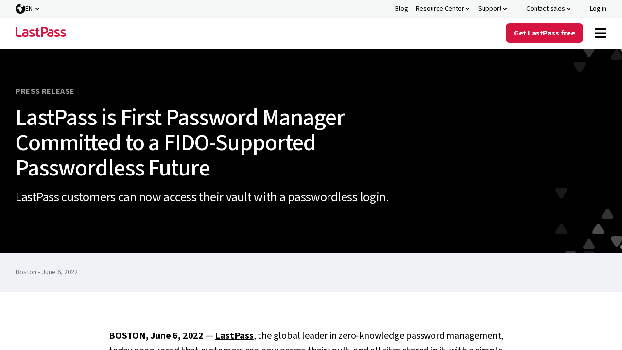

--- FILE ---
content_type: text/html; charset=utf-8
request_url: https://www.lastpass.com/company/newsroom/press-release/first-password-manager-committed-to-passwordless-future
body_size: 18622
content:

<!DOCTYPE html>
<html class="no-js" lang="en">
<head>
    <meta charset="utf-8">
    <meta http-equiv="X-UA-Compatible" content="IE=edge">
    <meta http-equiv="cleartype" content="on">
    

<script>
  (function(h,o,u,n,d) {
    h=h[d]=h[d]||{q:[],onReady:function(c){h.q.push(c)}}
    d=o.createElement(u);d.async=1;d.src=n
    n=o.getElementsByTagName(u)[0];n.parentNode.insertBefore(d,n)
  })(window,document,'script','https://www.datadoghq-browser-agent.com/us1/v5/datadog-rum.js','DD_RUM')
  window.DD_RUM.onReady(function() {
    window.DD_RUM.init({
      clientToken: 'pubb3fd2b6112b42ffa9d095053424dcf65',
      applicationId: '4ae507f9-af2b-400c-82f8-ed4c45b91fca',
      site: 'datadoghq.com',
      service: 'lastpass.com-landing',
      env: 'review',
      version: '1.0.0',
      sessionSampleRate: 5,
      sessionReplaySampleRate: 0,
      trackUserInteractions: true,
      trackResources: true,
      trackLongTasks: true,
      defaultPrivacyLevel: 'mask-user-input',
    });
  })
</script><link rel="preconnect" href="https://fonts.googleapis.com" />
<link rel="preconnect" href="https://fonts.gstatic.com" crossorigin />
<link href="https://fonts.googleapis.com/css2?family=Source+Sans+3:ital,wght@0,200..900;1,200..900&display=swap" rel="stylesheet"/>
<script>
window._LPabtestCode = true;
</script>
<script type="text/javascript">
function getCouponQueryStringParameter(name) {
    name = name.replace(/[[]/, '\\[').replace(/[\]]/, '\\]');
    var regex = new RegExp('[\\?&]' + name + '=([^&#]*)');
    var results = regex.exec(location.search);
    return results === null ? null : decodeURIComponent(results[1].replace(/\+/g, ' '));
}

function getCouponCookie(cname) {
    var name = cname + "=";
    var decodedCookie = decodeURIComponent(document.cookie);
    var cookieArray = decodedCookie.split(';');
    for (var i = 0; i < cookieArray.length; i++) {
        var cookie = cookieArray[i];
        while (cookie.charAt(0) == ' ') {
            cookie = cookie.substring(1);
        }
        if (cookie.indexOf(name) == 0) {
            return cookie.substring(name.length, cookie.length);
        }
    }
    return null;
}

function removeCookie(cname, domain) {
    document.cookie = cname + '=; expires=Mon, 24 Jan 1970 00:00:00 UTC' + (domain ? ';domain=' + domain + ';path=/' : '');
}

function   setCouponCookie(cname, cvalue, exdays, domain, samesite, secure = true) {
    var d = new Date(), expires;
    d.setTime(d.getTime() + (exdays*24*60*60*1000));
    if (exdays.constructor == Number) {
      expires = exdays === Infinity ? '; expires=Sun, 8 Dec 1970 23:59:59 GMT' : 'expires=' + d.toUTCString();
    }
    document.cookie = cname + '=' + cvalue + ';' + expires +(domain ? ';domain=' + domain + ';path=/' : ';path=/') + ';SameSite=' + samesite + ';' + (secure ? 'Secure;' : '');
  }

// Check if the query string contains 'cp' and no coupon cookie
//const pathRegex = /^\/[a-z]{2}\/(select-business-plan|select-business-plan-offer|select-personal-plan|select-personal-plan-offer)|\/(select-business-plan|select-business-plan-offer|select-personal-plan|select-personal-plan-offer)$/i;

//if (!pathRegex.test(window.location.pathname)) {
 //if (getCouponCookie('cp_code') === null && getCouponQueryStringParameter('cp') === null) { //add
 if (getCouponCookie('cp_code') ===  'LP2025-11-50W-A' && getCouponQueryStringParameter('cp') === null) { //remove
   setCouponCookie('cp_code', 'LP2025-11-50W-A', -20, '');
}
//}
window.addEventListener('load', () => {
if(window.location.pathname !== '/') {     Array.from(document.querySelectorAll('h1')).forEach((headerElement) => { 
      if(headerElement !== null) { 
        headerElement.style.opacity = 1}
      }) }
})
setTimeout(() => {
    Array.from(document.querySelectorAll('h1')).forEach((headerElement) => { 
      if(headerElement !== null) { 
        headerElement.style.opacity = 1}
      })
  }, 8000);


</script>
    



<script>
    var akcc = 'US';
    var akreg = 'OH';
</script>


        <script>
            window.gtagTransportUrl = 'https://web-analytics.lastpass.com'
        </script>
        <script>
            window.gtagStandardUrl = 'https://www.googletagmanager.com/gtm.js'
        </script>
<script type="text/javascript">
    window.useAleroApiJSON=true
</script>


        <script type="text/javascript">
        window.cdpScriptUrl = 'https://cdn.lputil.com/lpassets/aiq/lastpass-prod.js'
        </script>
    <script type="text/javascript">
        window.chatbot = {
            isChatActivated: true,
            cdnPath: '/lpassets/drift/index.html'
        };
    </script>
        <script type="text/javascript">
       window.survey = {cdnPath:'/lpassets/getfeedback/v2/index.html'}
        </script>



    
    <script>window.resourceBaseUrl = '/dist/';</script>
<link rel="preload" as="style" href="/assets/styles/styles.css?t=18112025120306">
<link rel="stylesheet" type="text/css" href="/assets/styles/styles.css?t=18112025120306">
<link rel="preload" as="style" href="/assets/form/static/css/main.css?t=18112025120306">
<link rel="stylesheet" type="text/css" href="/assets/form/static/css/main.css?t=18112025120306">
<script defer src="/assets/js/main.js?t=18112025120306"></script>
<script defer src="/assets/form/static/js/index.bundle.js?t=18112025120306"></script>
<script defer src="/assets/form/static/js/thirdparty.bundle.js?t=18112025120306"></script>
<script defer src="https://cdn.lputil.com/lpassets/ab-test/tests.js?t=18112025120306"></script>


<title>LastPass is First Password Manager Committed to a FIDO-Supported Passwordless Future</title>
<meta name="description" content="LastPass announces that customers can now access their vault, and all sites stored in it, with a simple and secure passwordless login using the LastPass Authenticator.
Press Release 3: LastPass Announces new CSTO and Expanded Executive Team" />
<meta property="og:locale" content="en-US" />
<meta property="og:url" content="https://www.lastpass.com/company/newsroom/press-release/first-password-manager-committed-to-passwordless-future" />
<meta property="og:title" content="LastPass is First Password Manager Committed to a FIDO-Supported Passwordless Future" />
<meta property="og:description" content="LastPass announces that customers can now access their vault, and all sites stored in it, with a simple and secure passwordless login using the LastPass Authenticator.
Press Release 3: LastPass Announces new CSTO and Expanded Executive Team" />
<meta property="og:image" content="https://www.lastpass.com/-/media/28cbf631b1954ed081a8979e2c46b6e4.png" />

<link rel="canonical" href="https://www.lastpass.com/company/newsroom/press-release/first-password-manager-committed-to-passwordless-future" />

    <link rel="shortcut icon" href="/-/media/43c6c6862a08410a8ef34ab46a3a750b.ico" />
            <meta name="viewport" content="width=device-width, initial-scale=1" />
    
</head>
<body>
    <script>function init() { const lazyImageArray = Array.prototype.slice.call(document.querySelectorAll('img[data-src]')); lazyImageArray.map(function(lazyImage) { let lazyImageSrc = lazyImage.dataset.src; lazyImage.src = lazyImageSrc; }); } window.onload = init;</script>
    
    
    
<header class="lp-header">
	





<nav class="nav" data-module="nav-client-side">
    <a href="#MAINCONTENT" class="lp-button primary brand medium skip-to-content-button">
        Skip to Content
    </a>





    <div class="nav utility-nav" style="background: #F5F6F6">
        <div class="utility-nav-top-nav-wrap">
            <ul class="utility-nav-col">
                                <li class="nav-item-wrap">
<a href="https://blog.lastpass.com/" class="nav-item on-utility-nav" aria-label="Blog" >                        <span class="nav-item-copy">Blog</span>
</a>                </li>
                <li class="nav-item-wrap">
                    <button class="nav-item  on-utility-nav  " aria-label="Resource Center" aria-controls=ResourceCenterDropdown aria-expanded="false">

                        <span class="nav-item-copy">Resource Center</span>
                        <span class="nav-item-chevrons">
                            <div class="nav-item-chevrons__pseudo-element"></div>
                        </span>
                    </button>
                    <div class="nav-submenu-3-col nav-submenu" id=ResourceCenterDropdown>
                                <div class="nav-submenu-column nav-submenu-column-type-default">
                                                                                <div class="nav-submenu-heading-link-wrapper">
<a href="/resources/case-studies" class="nav-heading-link nav-heading-link" >                                                            <div class="nav-heading-link-col">
                                                                <div class=nav-heading-link-heading>
                                                                    <span class="">Case studies</span>
                                                                                                                                    </div>
                                                            </div>
</a><a href="/resources/webinars" class="nav-heading-link nav-heading-link" >                                                            <div class="nav-heading-link-col">
                                                                <div class=nav-heading-link-heading>
                                                                    <span class="">Webinars</span>
                                                                                                                                    </div>
                                                            </div>
</a><a href="/resources/business-demos/registration" class="nav-heading-link nav-heading-link" >                                                            <div class="nav-heading-link-col">
                                                                <div class=nav-heading-link-heading>
                                                                    <span class="">Product demos</span>
                                                                                                                                    </div>
                                                            </div>
</a><a href="/resources/events" class="nav-heading-link nav-heading-link" >                                                            <div class="nav-heading-link-col">
                                                                <div class=nav-heading-link-heading>
                                                                    <span class="">Events</span>
                                                                                                                                    </div>
                                                            </div>
</a>                                            </div>

                                                    <div class="nav-end-link-wrapper">
<a href="/resources" class="lp-button tertiary positive small nav-tertiary-link" title="All resources" >All resources</a>                </div>

                                </div>
                                <div class="nav-submenu-column nav-submenu-column-type-default">
                                                                                <div class="nav-submenu-heading-link-wrapper">
<a href="/trust-center" class="nav-heading-link nav-heading-link" >                                                                <div class="nav-heading-link-col"><img src='/static/media/lazy.png' data-src="/-/media/7afd343f0230450f97897f44723ff515.svg?la=en&amp;hash=7218A1BF0D2AB971B888F88B156B98A2" alt="icon_functional_trust-center-svg" /></div>
                                                            <div class="nav-heading-link-col">
                                                                <div class=nav-heading-link-heading>
                                                                    <span class="">Trust Center</span>
                                                                                                                                    </div>
                                                            </div>
</a><a href="https://compliance.lastpass.com/" class="nav-heading-link nav-heading-link" >                                                                <div class="nav-heading-link-col"><img src='/static/media/lazy.png' data-src="/-/media/7a226bee88ba433288a210d2efc7c0bc.svg?la=en&amp;hash=590BC2B4ED8C91DE919FE10CD89C84E8" alt="" /></div>
                                                            <div class="nav-heading-link-col">
                                                                <div class=nav-heading-link-heading>
                                                                    <span class="">Compliance Center</span>
                                                                                                                                    </div>
                                                            </div>
</a><a href="/security" class="nav-heading-link nav-heading-link" >                                                                <div class="nav-heading-link-col"><img src='/static/media/lazy.png' data-src="/-/media/4720d7adc6294ec0bad4417328ad10c8.svg?la=en&amp;hash=671BDE1426F9C8821A0D7436256379B2" alt="" /></div>
                                                            <div class="nav-heading-link-col">
                                                                <div class=nav-heading-link-heading>
                                                                    <span class="">Security architecture</span>
                                                                                                                                    </div>
                                                            </div>
</a><a href="/university" class="nav-heading-link nav-heading-link" >                                                                <div class="nav-heading-link-col"><img src='/static/media/lazy.png' data-src="/-/media/07bb195cb30d463db05550dda2f65a7e.svg?la=en&amp;hash=6ACC87A029CAC91D5E5512617C78F93E" alt="" /></div>
                                                            <div class="nav-heading-link-col">
                                                                <div class=nav-heading-link-heading>
                                                                    <span class="">LastPass University</span>
                                                                                                                                    </div>
                                                            </div>
</a>                                            </div>

                                    
                                </div>
                                <div class="nav-submenu-column nav-submenu-column-type-highlight">
                                                                                <div class="nav-submenu-heading-link-wrapper">
                                            </div>

                                    <a href="/resources/business-demos/registration" class="nav-highlight-link nav-highlight-link--featured" style="" >                <div class="nav-highlight-link-inner-wrap">
                    <div class="nav-highlight-link-col"><img src='/static/media/lazy.png' data-src="/-/media/afdb972bf4404ab28258a27bacad17e1.png?h=120&amp;w=120&amp;la=en&amp;hash=C657EFBA02575730CE48F5F95072E250" class="nav-highlight-link-image nav-highlight-link-image--featured" alt="illustration_navigation-highlighted_business-demo-2x-png" /></div>
                    <div class="nav-highlight-link-col">
                                <span class="nav-highlight-link-subheading">Product demos</span>
                                <div class="nav-highlight-link-heading nav-highlight-link-heading--black ">On-demand LastPass Business demos</div>
 
                    </div>
                </div>
</a><a href="https://info.lastpass.com/threat-reports" class="nav-highlight-link nav-highlight-link--featured" style="" >                <div class="nav-highlight-link-inner-wrap">
                    <div class="nav-highlight-link-col"><img src='/static/media/lazy.png' data-src="/-/media/c4173af74ce44144a5fad12bbdae317c.png?h=120&amp;w=120&amp;la=en&amp;hash=F3C81722CBDBE8E6F2167B18DF45A3CB" class="nav-highlight-link-image nav-highlight-link-image--featured" alt="illustration_navigation-highlighted_time-report-2x-png" /></div>
                    <div class="nav-highlight-link-col">
                                <span class="nav-highlight-link-subheading">Report</span>
                                <div class="nav-highlight-link-heading nav-highlight-link-heading--black ">Stay ahead with the latest threat intel</div>
 
                    </div>
                </div>
</a>
                                </div>

                    </div>
                </li>
                <li class="nav-item-wrap">
                    <button class="nav-item  on-utility-nav  " aria-label="Support" aria-controls=SupportDropdown aria-expanded="false">

                        <span class="nav-item-copy">Support</span>
                        <span class="nav-item-chevrons">
                            <div class="nav-item-chevrons__pseudo-element"></div>
                        </span>
                    </button>
                    <div class="nav-submenu-2-col nav-submenu" id=SupportDropdown>
                                <div class="nav-submenu-column nav-submenu-column-type-default">
                                        <div class="nav-submenu-column-title">Help</div>
                                                                                <div class="nav-submenu-heading-link-wrapper">
<a href="https://support.lastpass.com/s/" class="nav-heading-link nav-heading-link--has-description" >                                                                <div class="nav-heading-link-col"><img src='/static/media/lazy.png' data-src="/-/media/366c223f99c14d02ac715269c5c16a8d.svg?la=en&amp;hash=DBF89646BE0808BEB02C2030A70E3892" alt="icon_functional_help-svg" /></div>
                                                            <div class="nav-heading-link-col">
                                                                <div class=nav-heading-link-heading>
                                                                    <span class="">Support Center</span>
                                                                                                                                    </div>
                                                                    <p class="nav-heading-link-description">Self-service library of resources and guides for all LastPass products.</p>
                                                            </div>
</a><a href="https://support.lastpass.com/s/community" class="nav-heading-link nav-heading-link" >                                                                <div class="nav-heading-link-col"><img src='/static/media/lazy.png' data-src="/-/media/56a9151207424fb5be34189f8dde8853.svg?la=en&amp;hash=A681FA8E27E52D3A065D0C3728462C8E" alt="icon_functional_collaboration-discussion-svg" /></div>
                                                            <div class="nav-heading-link-col">
                                                                <div class=nav-heading-link-heading>
                                                                    <span class="">Community forum</span>
                                                                                                                                    </div>
                                                            </div>
</a><a href="https://status.lastpass.com/" class="nav-heading-link nav-heading-link" >                                                                <div class="nav-heading-link-col"><img src='/static/media/lazy.png' data-src="/-/media/f60adad1329c48de898249fa7a6c2383.svg?la=en&amp;hash=066FCD36A2FA670EF9A902B2EFE48E55" alt="icon_functional_product-status-svg" /></div>
                                                            <div class="nav-heading-link-col">
                                                                <div class=nav-heading-link-heading>
                                                                    <span class="">System status</span>
                                                                                                                                    </div>
                                                            </div>
</a>                                            </div>

                                    
                                </div>
                                <div class="nav-submenu-column nav-submenu-column-type-highlight">
                                                                                <div class="nav-submenu-heading-link-wrapper">
                                            </div>

                                    <a href="https://support.lastpass.com/s/contact-us" class="nav-highlight-link nav-highlight-link--icon" style="background: #FFFFFF" >                <div class="nav-highlight-link-inner-wrap">
                    <div class="nav-highlight-link-col"><img src='/static/media/lazy.png' data-src="/-/media/6d8a85cdc02d4b12bf0e545b7b5331ad.svg?la=en&amp;hash=E5C8564B09EE7B7F50C2D543C65581C1" class="nav-highlight-link-image nav-highlight-link-image--icon" alt="icon_functional_chats-brand-svg" /></div>
                    <div class="nav-highlight-link-col">
                                <div class="nav-highlight-link-heading nav-highlight-link-heading--red ">Talk to support</div>
                                <p class="nav-highlight-link-description ">Personal support for all LastPass’ subscribed customers.</p>
 
                    </div>
                </div>
</a><a href="https://lastpass.com/misc_download2.php" class="nav-highlight-link nav-highlight-link--illustrated" style="background: #FFFFFF" >                <div class="nav-highlight-link-inner-wrap">
                    <div class="nav-highlight-link-col"><img src='/static/media/lazy.png' data-src="/-/media/61bc0755bfb74ba98d7ab29055111fe2.png?h=40&amp;w=432&amp;la=en&amp;hash=B1CC6B69ED9C445BF3B9CB933160B790" class="nav-highlight-link-image nav-highlight-link-image--illustrated" alt="illustration_navigation-highlighted_all-devices-2x-png" /></div>
                    <div class="nav-highlight-link-col">
                                <div class="nav-highlight-link-heading nav-highlight-link-heading--black ">Download LastPass apps</div>
                                <p class="nav-highlight-link-description ">LastPass works across all devices.</p>
 
                    </div>
                </div>
</a>
                                </div>

                    </div>
                </li>
                <li class="nav-item-wrap">
                    <button class="nav-item  nav-item--icon" aria-label="Contact sales" aria-controls=ContactsalesDropdown aria-expanded="false">
                            <span class="nav-item-icons">
                                <img src='/static/media/lazy.png' data-src="/-/media/b511ffa58fe14333868f2bbb7b758d18.svg?la=en&amp;hash=97DF5A26D444021DB5261048F2B43AD4" alt="" />
                                <img src='/static/media/lazy.png' data-src="/-/media/6d8a85cdc02d4b12bf0e545b7b5331ad.svg?la=en&amp;hash=E5C8564B09EE7B7F50C2D543C65581C1" alt="icon_functional_chats-brand-svg" />
                            </span>

                        <span class="nav-item-copy">Contact sales</span>
                        <span class="nav-item-chevrons">
                            <div class="nav-item-chevrons__pseudo-element"></div>
                        </span>
                    </button>
                    <div class="nav-submenu-1-col nav-submenu item-visible-main" id=ContactsalesDropdown>
                                <div class="nav-submenu-column nav-submenu-column-type-default">
                                                                                <div class="nav-submenu-heading-link-wrapper">
<a href="/contact-sales" class="nav-heading-link nav-heading-link" >                                                                <div class="nav-heading-link-col"><img src='/static/media/lazy.png' data-src="/-/media/355395c30a284becb81878bcee467769.svg?la=en&amp;hash=DC8ADAF30292F3B9D0557A629B4F57A1" alt="" /></div>
                                                            <div class="nav-heading-link-col">
                                                                <div class=nav-heading-link-heading>
                                                                    <span class="">Submit sales inquiry</span>
                                                                                                                                    </div>
                                                            </div>
</a><a href="" class="nav-heading-link nav-heading-link" >                                                                <div class="nav-heading-link-col"><img src='/static/media/lazy.png' data-src="/-/media/b511ffa58fe14333868f2bbb7b758d18.svg?la=en&amp;hash=97DF5A26D444021DB5261048F2B43AD4" alt="" /></div>
                                                            <div class="nav-heading-link-col">
                                                                <div class=drift-modal-open-button>
                                                                    <span class="drift-modal-open-button">Chat with sales</span>
                                                                                                                                    </div>
                                                            </div>
</a><a href="/resources/business-demo" class="nav-heading-link nav-heading-link" >                                                                <div class="nav-heading-link-col"><img src='/static/media/lazy.png' data-src="/-/media/3800e389a8fc4106b3ae01eb50f6720f.svg?la=en&amp;hash=BB753CE1AA82B17F5FA9942D77247522" alt="" /></div>
                                                            <div class="nav-heading-link-col">
                                                                <div class=nav-heading-link-heading>
                                                                    <span class="">Request a demo</span>
                                                                                                                                    </div>
                                                            </div>
</a><a href="/partner/partner-locator" class="nav-heading-link nav-heading-link" title="Find a partner" >                                                                <div class="nav-heading-link-col"><img src='/static/media/lazy.png' data-src="/-/media/c2f36ac152e04ac59b23249d37992dec.svg?la=en&amp;hash=ABD67C1649FA36721C93910D7B5B070D" alt="icon_functional_group-svg" /></div>
                                                            <div class="nav-heading-link-col">
                                                                <div class=nav-heading-link-heading>
                                                                    <span class="">Find a partner</span>
                                                                                                                                    </div>
                                                            </div>
</a>                                            </div>

                                    
                                </div>

                    </div>
                </li>
                <li class="nav-item-wrap">
<a href="https://lastpass.com/?ac=1&amp;lpnorefresh=1" class="nav-item nav-item--icon" aria-label="Log in" >                            <span class="nav-item-icons">
                                <img src='/static/media/lazy.png' data-src="/-/media/44e0a57a5d5b4e11bffe4221783458ca.svg?la=en&amp;hash=5C386191167D943CC712A0CF96502168" alt="icon_functional_nav-login-enabled-svg" />
                                <img src='/static/media/lazy.png' data-src="/-/media/af802c3853684a7291e4c2c05da47f13.svg?la=en&amp;hash=C564E0C4FB7D9032577457CB74D3D715" alt="icon_functional_nav-login-hover-svg" />
                            </span>
                        <span class="nav-item-copy">Log in</span>
</a>                </li>
        <li class="nav-item-wrap">
            


<div class="header-language-selector" data-module="header-language-selector">
    <button type="button" class="header-language-selector__button" data-toggle="modal" data-target="#langmodal" id="lang-btn">
        <span class="icon"></span><span class="lang-text">EN</span>
    </button>
    <ul class="header-language-selector__drop">
            <li>
                <a href="/company/newsroom/press-release/first-password-manager-committed-to-passwordless-future">
                    English
                </a>
            </li>
            <li>
                <a href="/es/company/newsroom/press-release/first-password-manager-committed-to-passwordless-future">
                    Espa&#241;ol
                </a>
            </li>
            <li>
                <a href="/de/company/newsroom/press-release/first-password-manager-committed-to-passwordless-future">
                    Deutsch
                </a>
            </li>
            <li>
                <a href="/fr/company/newsroom/press-release/first-password-manager-committed-to-passwordless-future">
                    Fran&#231;ais
                </a>
            </li>
            <li>
                <a href="/it/company/newsroom/press-release/first-password-manager-committed-to-passwordless-future">
                    Italiano
                </a>
            </li>
            <li>
                <a href="/nl/company/newsroom/press-release/first-password-manager-committed-to-passwordless-future">
                    Nederlands
                </a>
            </li>
            <li>
                <a href="/pt/company/newsroom/press-release/first-password-manager-committed-to-passwordless-future">
                    Portugu&#234;s
                </a>
            </li>
    </ul>
</div>
        </li>

            </ul>
        </div>
    </div>
    <div class="nav-main" style="background: #FFFFFF">
        <div class="nav-logo-wrap">
<a href="/" class="lastpass-logo" data-gaeventcategory="navigation" aria-label="Go to the LastPass.com home page" data-gaeventaction="header_logo" >                <img src="/-/media/1f23da193f0447af82a4e0179342eed4.svg" aria-hidden="true" alt="logo_nav-refreshed_positive-svg" />
</a>        </div>
        <div class="nav-mobile-top-nav-wrap">
<a href="https://lastpass.com/create-account.php" data-trial-content="6bdc41f3-910e-4115-803e-c22686bb29dc" data-trial-form-type="Trial" data-trial-type="business" aria-label="Get LastPass Free" data-module="trial-modal-react" data-modal-type="Chevy" class="lp-button lp-button--red nav-item--mobile-download" >Try Free</a>
            <button class="mobile-menu-toggle" aria-label="Navigation menu">
                    <img src="/-/media/26f066959bca4cc9add4dbb206d2962e.svg" aria-label="Navigation menu" aria-pressed="true" alt="mobilemenutoggleopenff9dce33svg" />
                    <img src="/-/media/fbc260615a2e4912a9eed2b7687b567c.svg" aria-label="Navigation menu" aria-pressed="false" alt="mobilemenutoggleopenff9dce33svg" />
            </button>
        </div>
        <div data-component-name="Header" class="nav-main-items-wrap">
            <ul class="nav-col nav-left">
                            <li class="nav-item-wrap">
                                    <button class="nav-item" aria-controls=WhyLastPassDropdown aria-expanded="false">
                                        <span class="nav-item-copy">Why LastPass?</span>
                                        <span class="nav-item-chevrons">
                                            <div class="nav-item-chevrons__pseudo-element"></div>
                                        </span>
                                    </button>
                                    <div class="nav-submenu-3-col nav-submenu" id=WhyLastPassDropdown>
                                                <div class="nav-submenu-column nav-submenu-column-type-default">
                                                        <div class="nav-submenu-column-title">Overview</div>

                                                            <div class="nav-submenu-heading-link-wrapper">
<a href="/why-lastpass" class="nav-heading-link nav-heading-link--has-description" >                                                                            <div class="nav-heading-link-col">
                                                                                <div class=nav-heading-link-heading>
                                                                                    <span class="">Why LastPass?</span>

                                                                                </div>
                                                                                    <p class="nav-heading-link-description">Create and store secure passwords for yourself, your team or business.</p>
                                                                            </div>
</a><a href="/how-lastpass-works" class="nav-heading-link nav-heading-link--has-description" >                                                                            <div class="nav-heading-link-col">
                                                                                <div class=nav-heading-link-heading>
                                                                                    <span class="">How LastPass works</span>

                                                                                </div>
                                                                                    <p class="nav-heading-link-description">Remember fewer passwords and log in faster with our browser extension.</p>
                                                                            </div>
</a><a href="/security" class="nav-heading-link nav-heading-link--has-description" >                                                                            <div class="nav-heading-link-col">
                                                                                <div class=nav-heading-link-heading>
                                                                                    <span class="">Security Architecture</span>

                                                                                </div>
                                                                                    <p class="nav-heading-link-description">LastPass zero-knowledge security model keeps your data private even from us.</p>
                                                                            </div>
</a><a href="/compare" class="nav-heading-link nav-heading-link--has-description" >                                                                            <div class="nav-heading-link-col">
                                                                                <div class=nav-heading-link-heading>
                                                                                    <span class="">Compare LastPass</span>

                                                                                </div>
                                                                                    <p class="nav-heading-link-description">Compare LastPass competitors, plans, and features in one place</p>
                                                                            </div>
</a>                                                            </div>


                                                    
                                                </div>
                                                <div class="nav-submenu-column nav-submenu-column-type-default">
                                                        <div class="nav-submenu-column-title">Key Features</div>

                                                            <div class="nav-submenu-heading-link-wrapper">
<a href="/password-manager" class="nav-heading-link nav-heading-link" >                                                                            <div class="nav-heading-link-col">
                                                                                <div class=nav-heading-link-heading>
                                                                                    <span class="">Password management</span>

                                                                                </div>
                                                                            </div>
</a><a href="/features/autofill" class="nav-heading-link nav-heading-link" >                                                                            <div class="nav-heading-link-col">
                                                                                <div class=nav-heading-link-heading>
                                                                                    <span class="">Save and autofill</span>

                                                                                </div>
                                                                            </div>
</a><a href="/features/password-generator" class="nav-heading-link nav-heading-link" >                                                                            <div class="nav-heading-link-col">
                                                                                <div class=nav-heading-link-heading>
                                                                                    <span class="">Password generator</span>

                                                                                </div>
                                                                            </div>
</a><a href="/features/password-sharing" class="nav-heading-link nav-heading-link" data-gaeventcategory="navigation" data-gaeventaction="header-business_mfa" >                                                                            <div class="nav-heading-link-col">
                                                                                <div class=nav-heading-link-heading>
                                                                                    <span class="">Password sharing</span>

                                                                                </div>
                                                                            </div>
</a><a href="/features/passkeys" class="nav-heading-link nav-heading-link" >                                                                            <div class="nav-heading-link-col">
                                                                                <div class=nav-heading-link-heading>
                                                                                    <span class="">Passkeys</span>
                                                                                            <span class="nav-heading-link-tag nav-heading-link-tag--inform"
                                                                                                  
                                                                                                  data-theme="1">New</span>

                                                                                </div>
                                                                            </div>
</a><a href="/features/dark-web-monitoring" class="nav-heading-link nav-heading-link" >                                                                            <div class="nav-heading-link-col">
                                                                                <div class=nav-heading-link-heading>
                                                                                    <span class="">Dark web monitoring</span>

                                                                                </div>
                                                                            </div>
</a><a href="/features/security-dashboard" class="nav-heading-link nav-heading-link" >                                                                            <div class="nav-heading-link-col">
                                                                                <div class=nav-heading-link-heading>
                                                                                    <span class="">Security dashboard</span>

                                                                                </div>
                                                                            </div>
</a>                                                            </div>


                                                                    <div class="nav-end-link-wrapper">
<a href="/features" class="lp-button tertiary positive small nav-tertiary-link" title="All features" >All features</a>                </div>

                                                </div>
                                                <div class="nav-submenu-column nav-submenu-column-type-highlight">

                                                            <div class="nav-submenu-heading-link-wrapper">
                                                            </div>


                                                    <a href="/trial/premium" class="nav-highlight-link nav-highlight-link--icon" style="background: #F1F8F1" >                <div class="nav-highlight-link-inner-wrap">
                    <div class="nav-highlight-link-col"><img src='/static/media/lazy.png' data-src="/-/media/cd544eef7ab649589bb42639e3302d68.svg?la=en&amp;hash=BE9C4DAF11F0AF33C4F781050D5AEB35" class="nav-highlight-link-image nav-highlight-link-image--icon" alt="icon_functional_lastpass-brand-svg" /></div>
                    <div class="nav-highlight-link-col">
                                <div class="nav-highlight-link-heading nav-highlight-link-heading--red ">Get Personal free</div>
                                <p class="nav-highlight-link-description ">Free LastPass Premium trial, no credit card required.</p>
 
                    </div>
                </div>
</a><a href="/trial/business" class="nav-highlight-link nav-highlight-link--icon" style="background: #F3F7FB" >                <div class="nav-highlight-link-inner-wrap">
                    <div class="nav-highlight-link-col"><img src='/static/media/lazy.png' data-src="/-/media/cd544eef7ab649589bb42639e3302d68.svg?la=en&amp;hash=BE9C4DAF11F0AF33C4F781050D5AEB35" class="nav-highlight-link-image nav-highlight-link-image--icon" alt="icon_functional_lastpass-brand-svg" /></div>
                    <div class="nav-highlight-link-col">
                                <div class="nav-highlight-link-heading nav-highlight-link-heading--red ">Get Business free</div>
                                <p class="nav-highlight-link-description ">Free LastPass Business trial, no credit card required.</p>
 
                    </div>
                </div>
</a><a href="/contact-sales" class="nav-highlight-link nav-highlight-link--icon" style="background: #F3F7FB" >                <div class="nav-highlight-link-inner-wrap">
                    <div class="nav-highlight-link-col"><img src='/static/media/lazy.png' data-src="/-/media/b511ffa58fe14333868f2bbb7b758d18.svg?la=en&amp;hash=97DF5A26D444021DB5261048F2B43AD4" class="nav-highlight-link-image nav-highlight-link-image--icon" alt="" /></div>
                    <div class="nav-highlight-link-col">
                                <div class="nav-highlight-link-heading nav-highlight-link-heading--black ">Contact sales</div>
                                <p class="nav-highlight-link-description ">Let our experts help you find the right plan and successfully deploy LastPass.</p>
 
                    </div>
                </div>
</a><a href="https://lastpass.com/misc_download2.php" class="nav-highlight-link nav-highlight-link--illustrated" style="background: rgb(249, 250, 251);" >                <div class="nav-highlight-link-inner-wrap">
                    <div class="nav-highlight-link-col"><img src='/static/media/lazy.png' data-src="/-/media/61bc0755bfb74ba98d7ab29055111fe2.png?h=40&amp;w=432&amp;la=en&amp;hash=B1CC6B69ED9C445BF3B9CB933160B790" class="nav-highlight-link-image nav-highlight-link-image--illustrated" alt="illustration_navigation-highlighted_all-devices-2x-png" /></div>
                    <div class="nav-highlight-link-col">
                                <div class="nav-highlight-link-heading nav-highlight-link-heading--black ">Download LastPass apps</div>
                                <p class="nav-highlight-link-description ">LastPass works across all devices.</p>
 
                    </div>
                </div>
</a>
                                                </div>

                                    </div>

                            </li>
                            <li class="nav-item-wrap">
                                    <button class="nav-item" aria-controls=PersonalDropdown aria-expanded="false">
                                        <span class="nav-item-copy">Personal</span>
                                        <span class="nav-item-chevrons">
                                            <div class="nav-item-chevrons__pseudo-element"></div>
                                        </span>
                                    </button>
                                    <div class="nav-submenu-3-col nav-submenu" id=PersonalDropdown>
                                                <div class="nav-submenu-column nav-submenu-column-type-default">
                                                        <div class="nav-submenu-column-title">Personal Plans</div>

                                                            <div class="nav-submenu-heading-link-wrapper">
<a href="/products/premium-password-manager" class="nav-heading-link nav-heading-link--has-description" >                                                                            <div class="nav-heading-link-col">
                                                                                <div class=nav-heading-link-heading>
                                                                                    <span class="">Personal</span>

                                                                                </div>
                                                                                    <p class="nav-heading-link-description">Sync passwords across all devices, monitor password health, data breaches and much more.</p>
                                                                            </div>
</a><a href="/products/family-password-manager" class="nav-heading-link nav-heading-link--has-description" >                                                                            <div class="nav-heading-link-col">
                                                                                <div class=nav-heading-link-heading>
                                                                                    <span class="">Families</span>

                                                                                </div>
                                                                                    <p class="nav-heading-link-description">Premium password management for family or group of 6 people.</p>
                                                                            </div>
</a>                                                            </div>


                                                                    <div class="nav-end-link-wrapper">
<a href="/pricing" class="lp-button tertiary positive small nav-tertiary-link" title="Compare plans" >Compare plans</a>                </div>

                                                </div>
                                                <div class="nav-submenu-column nav-submenu-column-type-default">
                                                        <div class="nav-submenu-column-title">FOR INDIVIDUALS</div>

                                                            <div class="nav-submenu-heading-link-wrapper">
<a href="/features/password-vault" class="nav-heading-link nav-heading-link" >                                                                            <div class="nav-heading-link-col">
                                                                                <div class=nav-heading-link-heading>
                                                                                    <span class="">Password vault</span>

                                                                                </div>
                                                                            </div>
</a><a href="/features/autofill" class="nav-heading-link nav-heading-link" >                                                                            <div class="nav-heading-link-col">
                                                                                <div class=nav-heading-link-heading>
                                                                                    <span class="">Save & autofill</span>

                                                                                </div>
                                                                            </div>
</a><a href="/features/passkeys" class="nav-heading-link nav-heading-link" >                                                                            <div class="nav-heading-link-col">
                                                                                <div class=nav-heading-link-heading>
                                                                                    <span class="">Passkeys</span>
                                                                                            <span class="nav-heading-link-tag nav-heading-link-tag--inform"
                                                                                                  
                                                                                                  data-theme="1">New</span>

                                                                                </div>
                                                                            </div>
</a><a href="/features/device-sync" class="nav-heading-link nav-heading-link" >                                                                            <div class="nav-heading-link-col">
                                                                                <div class=nav-heading-link-heading>
                                                                                    <span class="">Automatic device sync</span>

                                                                                </div>
                                                                            </div>
</a><a href="/features/emergency-access" class="nav-heading-link nav-heading-link" >                                                                            <div class="nav-heading-link-col">
                                                                                <div class=nav-heading-link-heading>
                                                                                    <span class="">Emergency access</span>

                                                                                </div>
                                                                            </div>
</a><a href="/features/password-sharing/personal-password-sharing" class="nav-heading-link nav-heading-link" >                                                                            <div class="nav-heading-link-col">
                                                                                <div class=nav-heading-link-heading>
                                                                                    <span class="">Personal password sharing</span>

                                                                                </div>
                                                                            </div>
</a>                                                            </div>


                                                                    <div class="nav-end-link-wrapper">
<a href="/features" class="lp-button tertiary positive small nav-tertiary-link" title="All personal features" >All personal features</a>                </div>

                                                </div>
                                                <div class="nav-submenu-column nav-submenu-column-type-highlight">

                                                            <div class="nav-submenu-heading-link-wrapper">
                                                            </div>


                                                    <a href="/trial/premium" class="nav-highlight-link nav-highlight-link--icon" style="background: #F1F8F1" >                <div class="nav-highlight-link-inner-wrap">
                    <div class="nav-highlight-link-col"><img src='/static/media/lazy.png' data-src="/-/media/cd544eef7ab649589bb42639e3302d68.svg?la=en&amp;hash=BE9C4DAF11F0AF33C4F781050D5AEB35" class="nav-highlight-link-image nav-highlight-link-image--icon" alt="icon_functional_lastpass-brand-svg" /></div>
                    <div class="nav-highlight-link-col">
                                <div class="nav-highlight-link-heading nav-highlight-link-heading--red ">Get Personal free</div>
                                <p class="nav-highlight-link-description ">30-day free LastPass Premium trial, no credit card required.</p>
 
                    </div>
                </div>
</a><a href="https://lastpass.com/families/trial" class="nav-highlight-link nav-highlight-link--icon" style="background: #F1F8F1" >                <div class="nav-highlight-link-inner-wrap">
                    <div class="nav-highlight-link-col"><img src='/static/media/lazy.png' data-src="/-/media/cd544eef7ab649589bb42639e3302d68.svg?la=en&amp;hash=BE9C4DAF11F0AF33C4F781050D5AEB35" class="nav-highlight-link-image nav-highlight-link-image--icon" alt="icon_functional_lastpass-brand-svg" /></div>
                    <div class="nav-highlight-link-col">
                                <div class="nav-highlight-link-heading nav-highlight-link-heading--red ">Get Families free</div>
                                <p class="nav-highlight-link-description ">30-day free LastPass Families trial, no credit card required.</p>
 
                    </div>
                </div>
</a><a href="https://lastpass.com/create-account.php" class="nav-highlight-link nav-highlight-link--icon" style="background: #F1F8F1" >                <div class="nav-highlight-link-inner-wrap">
                    <div class="nav-highlight-link-col"><img src='/static/media/lazy.png' data-src="/-/media/cd544eef7ab649589bb42639e3302d68.svg?la=en&amp;hash=BE9C4DAF11F0AF33C4F781050D5AEB35" class="nav-highlight-link-image nav-highlight-link-image--icon" alt="icon_functional_lastpass-brand-svg" /></div>
                    <div class="nav-highlight-link-col">
                                <div class="nav-highlight-link-heading nav-highlight-link-heading--red ">Get started with LastPass Free</div>
                                <p class="nav-highlight-link-description ">Limited to 1 device type and basic password management features.</p>
 
                    </div>
                </div>
</a>
                                                </div>

                                    </div>

                            </li>
                            <li class="nav-item-wrap">
                                    <button class="nav-item" aria-controls=BusinessDropdown aria-expanded="false">
                                        <span class="nav-item-copy">Business</span>
                                        <span class="nav-item-chevrons">
                                            <div class="nav-item-chevrons__pseudo-element"></div>
                                        </span>
                                    </button>
                                    <div class="nav-submenu-4-col nav-submenu" id=BusinessDropdown>
                                                <div class="nav-submenu-column nav-submenu-column-type-default">
                                                        <div class="nav-submenu-column-title">Business Plans</div>

                                                            <div class="nav-submenu-heading-link-wrapper">
<a href="/products/business" class="nav-heading-link nav-heading-link--has-description" >                                                                            <div class="nav-heading-link-col">
                                                                                <div class=nav-heading-link-heading>
                                                                                    <span class="">Business</span>

                                                                                </div>
                                                                                    <p class="nav-heading-link-description">Designed for businesses of all sizes, from small startups to enterprises.</p>
                                                                            </div>
</a><a href="/products/business-max" class="nav-heading-link nav-heading-link--has-description" >                                                                            <div class="nav-heading-link-col">
                                                                                <div class=nav-heading-link-heading>
                                                                                    <span class="">Business Max</span>

                                                                                </div>
                                                                                    <p class="nav-heading-link-description">Simplify secure access straight from the browser with more admin control.</p>
                                                                            </div>
</a><a href="/products/team-password-manager" class="nav-heading-link nav-heading-link--has-description" >                                                                            <div class="nav-heading-link-col">
                                                                                <div class=nav-heading-link-heading>
                                                                                    <span class="">Teams</span>

                                                                                </div>
                                                                                    <p class="nav-heading-link-description">For single teams just getting started with password management.</p>
                                                                            </div>
</a><a href="/partner/managed-service-provider" class="nav-heading-link nav-heading-link--has-description" >                                                                            <div class="nav-heading-link-col">
                                                                                <div class=nav-heading-link-heading>
                                                                                    <span class="">MSP</span>

                                                                                </div>
                                                                                    <p class="nav-heading-link-description">Designed to keep your clients' credentials protected and private.</p>
                                                                            </div>
</a>                                                            </div>


                                                                    <div class="nav-end-link-wrapper">
<a href="/pricing" class="lp-button tertiary positive small nav-tertiary-link" title="Compare plans" >Compare plans</a>                </div>

                                                </div>
                                                <div class="nav-submenu-column nav-submenu-column-type-default">
                                                        <div class="nav-submenu-column-title">For admins</div>

                                                            <div class="nav-submenu-heading-link-wrapper">
<a href="/features/user-management" class="nav-heading-link nav-heading-link" data-gaeventcategory="navigation" data-gaeventaction="header-business_sso" >                                                                            <div class="nav-heading-link-col">
                                                                                <div class=nav-heading-link-heading>
                                                                                    <span class="">User management</span>

                                                                                </div>
                                                                            </div>
</a><a href="/features/saas-monitoring" class="nav-heading-link nav-heading-link" >                                                                            <div class="nav-heading-link-col">
                                                                                <div class=nav-heading-link-heading>
                                                                                    <span class="">SaaS Monitoring</span>

                                                                                </div>
                                                                            </div>
</a><a href="/features/saas-protect" class="nav-heading-link nav-heading-link" >                                                                            <div class="nav-heading-link-col">
                                                                                <div class=nav-heading-link-heading>
                                                                                    <span class="">SaaS Protect</span>
                                                                                            <span class="nav-heading-link-tag nav-heading-link-tag--inform"
                                                                                                  
                                                                                                  data-theme="1">New</span>

                                                                                </div>
                                                                            </div>
</a><a href="/features/passkeys" class="nav-heading-link nav-heading-link" >                                                                            <div class="nav-heading-link-col">
                                                                                <div class=nav-heading-link-heading>
                                                                                    <span class="">Passkeys</span>
                                                                                            <span class="nav-heading-link-tag nav-heading-link-tag--inform"
                                                                                                  
                                                                                                  data-theme="1">New</span>

                                                                                </div>
                                                                            </div>
</a><a href="/features/password-sharing/business-password-sharing" class="nav-heading-link nav-heading-link" >                                                                            <div class="nav-heading-link-col">
                                                                                <div class=nav-heading-link-heading>
                                                                                    <span class="">Business sharing</span>

                                                                                </div>
                                                                            </div>
</a><a href="/products/multifactor-authentication" class="nav-heading-link nav-heading-link" data-gaeventcategory="navigation" data-gaeventaction="header-business_mfa" >                                                                            <div class="nav-heading-link-col">
                                                                                <div class=nav-heading-link-heading>
                                                                                    <span class="">Multifactor Authentication</span>

                                                                                </div>
                                                                            </div>
</a><a href="/solutions/integrations" class="nav-heading-link nav-heading-link" >                                                                            <div class="nav-heading-link-col">
                                                                                <div class=nav-heading-link-heading>
                                                                                    <span class="">Integrations</span>

                                                                                </div>
                                                                            </div>
</a><a href="/products/sso" class="nav-heading-link nav-heading-link" >                                                                            <div class="nav-heading-link-col">
                                                                                <div class=nav-heading-link-heading>
                                                                                    <span class="">Single Sign-on</span>

                                                                                </div>
                                                                            </div>
</a><a href="/solutions/identity" class="nav-heading-link nav-heading-link" >                                                                            <div class="nav-heading-link-col">
                                                                                <div class=nav-heading-link-heading>
                                                                                    <span class="">Identity management</span>

                                                                                </div>
                                                                            </div>
</a>                                                            </div>


                                                                    <div class="nav-end-link-wrapper">
<a href="/features" class="lp-button tertiary positive small nav-tertiary-link" title="All business features" >All business features</a>                </div>

                                                </div>
                                                <div class="nav-submenu-column nav-submenu-column-type-default">
                                                        <div class="nav-submenu-column-title">Solutions by role</div>

                                                            <div class="nav-submenu-heading-link-wrapper">
<a href="/roles/marketing" class="nav-heading-link nav-heading-link" data-gaeventcategory="navigation" data-gaeventaction="header-business_sso" >                                                                            <div class="nav-heading-link-col">
                                                                                <div class=nav-heading-link-heading>
                                                                                    <span class="">Marketing teams</span>

                                                                                </div>
                                                                            </div>
</a><a href="/roles/legal" class="nav-heading-link nav-heading-link" >                                                                            <div class="nav-heading-link-col">
                                                                                <div class=nav-heading-link-heading>
                                                                                    <span class="">Legal teams</span>

                                                                                </div>
                                                                            </div>
</a><a href="/roles/human-resources" class="nav-heading-link nav-heading-link" >                                                                            <div class="nav-heading-link-col">
                                                                                <div class=nav-heading-link-heading>
                                                                                    <span class="">HR teams</span>

                                                                                </div>
                                                                            </div>
</a><a href="/roles/business-leaders" class="nav-heading-link nav-heading-link" data-gaeventcategory="navigation" data-gaeventaction="header-business_mfa" >                                                                            <div class="nav-heading-link-col">
                                                                                <div class=nav-heading-link-heading>
                                                                                    <span class="">Business leaders</span>

                                                                                </div>
                                                                            </div>
</a><a href="/roles/it-teams" class="nav-heading-link nav-heading-link" >                                                                            <div class="nav-heading-link-col">
                                                                                <div class=nav-heading-link-heading>
                                                                                    <span class="">IT admins</span>

                                                                                </div>
                                                                            </div>
</a>                                                            </div>


                                                                    <div class="nav-end-link-wrapper">
<a href="/solutions" class="lp-button tertiary positive small nav-tertiary-link" title="All solutions by role" >All solutions by role</a>                </div>

                                                </div>
                                                <div class="nav-submenu-column nav-submenu-column-type-highlight">

                                                            <div class="nav-submenu-heading-link-wrapper">
                                                            </div>


                                                    <a href="https://www.lastpass.com/trial/business?createacct=1" class="nav-highlight-link nav-highlight-link--icon" style="background: #F3F7FB" >                <div class="nav-highlight-link-inner-wrap">
                    <div class="nav-highlight-link-col"><img src='/static/media/lazy.png' data-src="/-/media/cd544eef7ab649589bb42639e3302d68.svg?la=en&amp;hash=BE9C4DAF11F0AF33C4F781050D5AEB35" class="nav-highlight-link-image nav-highlight-link-image--icon" alt="icon_functional_lastpass-brand-svg" /></div>
                    <div class="nav-highlight-link-col">
                                <div class="nav-highlight-link-heading nav-highlight-link-heading--red ">Try Business free</div>
                                <p class="nav-highlight-link-description ">Free LastPass Business trial, no credit card required.</p>
 
                    </div>
                </div>
</a><a href="/resources/ebook/lastpass-and-the-essential-eight" class="nav-highlight-link nav-highlight-link--featured" style="background: #FFFFFF" >                <div class="nav-highlight-link-inner-wrap">
                    <div class="nav-highlight-link-col"><img src='/static/media/lazy.png' data-src="/-/media/c7075e7edd814388972cedf0cfbdc3a9.png?h=120&amp;w=120&amp;la=en&amp;hash=9FEB6B375DC800F455AF11AF6BB2BAD3" class="nav-highlight-link-image nav-highlight-link-image--featured" alt="illustration_navigation-highlighted_saas_monitoring-png" /></div>
                    <div class="nav-highlight-link-col">
                                <span class="nav-highlight-link-subheading">E-Book</span>
                                <div class="nav-highlight-link-heading nav-highlight-link-heading--black ">Explore how LastPass supports ASD Essential Eight compliance</div>
 
                    </div>
                </div>
</a><a href="/company/newsroom" class="nav-highlight-link nav-highlight-link--featured" style="background: #FFFFFF" >                <div class="nav-highlight-link-inner-wrap">
                    <div class="nav-highlight-link-col"><img src='/static/media/lazy.png' data-src="/-/media/cac816137b964117b903f05dd807fa82.png?h=120&amp;w=120&amp;la=en&amp;hash=2BAE6474E274BD2F2DDC385BA6290426" class="nav-highlight-link-image nav-highlight-link-image--featured" alt="illustration_navigation-highlighted_saas-protect-2x-png" /></div>
                    <div class="nav-highlight-link-col">
                                <span class="nav-highlight-link-subheading">Product Update</span>
                                <div class="nav-highlight-link-heading nav-highlight-link-heading--black ">LastPass debuts Saas Protect to enhance admin controls</div>
 
                    </div>
                </div>
</a>
                                                </div>

                                    </div>

                            </li>
                            <li class="nav-item-wrap">
<a href="/pricing" class="nav-item" >                                    <span class="nav-item-copy">Pricing</span>
</a>                            </li>
                            <li class="nav-item-wrap">
                                    <button class="nav-item" aria-controls=PartnersDropdown aria-expanded="false">
                                        <span class="nav-item-copy">Partners</span>
                                        <span class="nav-item-chevrons">
                                            <div class="nav-item-chevrons__pseudo-element"></div>
                                        </span>
                                    </button>
                                    <div class="nav-submenu-2-col nav-submenu" id=PartnersDropdown>
                                                <div class="nav-submenu-column nav-submenu-column-type-default">
                                                        <div class="nav-submenu-column-title">LastPass Partner Program</div>

                                                            <div class="nav-submenu-heading-link-wrapper">
<a href="/partner" class="nav-heading-link nav-heading-link--has-description" >                                                                            <div class="nav-heading-link-col">
                                                                                <div class=nav-heading-link-heading>
                                                                                    <span class="">Partner program overview</span>

                                                                                </div>
                                                                                    <p class="nav-heading-link-description">Join the LastPass Partner Program to provide even more value to your customers.</p>
                                                                            </div>
</a><a href="/partner/managed-service-provider" class="nav-heading-link nav-heading-link" >                                                                            <div class="nav-heading-link-col">
                                                                                <div class=nav-heading-link-heading>
                                                                                    <span class="">Managed Service Providers</span>

                                                                                </div>
                                                                            </div>
</a><a href="/partner/resellers" class="nav-heading-link nav-heading-link" >                                                                            <div class="nav-heading-link-col">
                                                                                <div class=nav-heading-link-heading>
                                                                                    <span class="">Resellers</span>

                                                                                </div>
                                                                            </div>
</a><a href="https://aws.amazon.com/marketplace/pp/prodview-kb2pfb4g3m6pc" class="nav-heading-link nav-heading-link" target="_blank" >                                                                            <div class="nav-heading-link-col">
                                                                                <div class=nav-heading-link-heading>
                                                                                    <span class="">Cloud marketplaces</span>

                                                                                </div>
                                                                            </div>
</a><a href="/partner/technology-alliance-partners" class="nav-heading-link nav-heading-link" >                                                                            <div class="nav-heading-link-col">
                                                                                <div class=nav-heading-link-heading>
                                                                                    <span class="">Technology Alliance Partners</span>

                                                                                </div>
                                                                            </div>
</a>                                                            </div>


                                                                    <div class="nav-end-link-wrapper">
<a href="https://partner.lastpass.com/login" class="lp-button tertiary positive small nav-tertiary-link" title="Partner Login" >Partner Login</a>                </div>

                                                </div>
                                                <div class="nav-submenu-column nav-submenu-column-type-highlight">

                                                            <div class="nav-submenu-heading-link-wrapper">
                                                            </div>


                                                    <a href="/trial/msp" class="nav-highlight-link nav-highlight-link--icon" style="background: rgb(249, 250, 251);" >                <div class="nav-highlight-link-inner-wrap">
                    <div class="nav-highlight-link-col"><img src='/static/media/lazy.png' data-src="/-/media/cbec4962cb3b488193daba7ae60e20f1.svg?la=en&amp;hash=74BB8E30E68D5F25291C7863D1E9C913" class="nav-highlight-link-image nav-highlight-link-image--icon" alt="icon_functional_lastpass-svg" /></div>
                    <div class="nav-highlight-link-col">
                                <div class="nav-highlight-link-heading nav-highlight-link-heading--black ">Start MSP free trial</div>
                                <p class="nav-highlight-link-description ">Grow new revenue streams by meeting customer&#39;s security needs.</p>
 
                    </div>
                </div>
</a><a href="/partner/contact-partner-team" class="nav-highlight-link nav-highlight-link--icon" style="background: rgb(249, 250, 251);" >                <div class="nav-highlight-link-inner-wrap">
                    <div class="nav-highlight-link-col"><img src='/static/media/lazy.png' data-src="/-/media/30881b06cd26429da26fc492f83df7b7.svg?la=en&amp;hash=BB084617B81F5810D0E26C4B3943EAC8" class="nav-highlight-link-image nav-highlight-link-image--icon" alt="" /></div>
                    <div class="nav-highlight-link-col">
                                <div class="nav-highlight-link-heading nav-highlight-link-heading--black ">Contact partner team</div>
                                <p class="nav-highlight-link-description ">Looking for help or interested in becoming a LastPass partner? Get in touch with our partner team.</p>
 
                    </div>
                </div>
</a><a href="/partner/partner-locator" class="nav-highlight-link nav-highlight-link--icon" style="background: rgb(249, 250, 251);" >                <div class="nav-highlight-link-inner-wrap">
                    <div class="nav-highlight-link-col"><img src='/static/media/lazy.png' data-src="/-/media/c07e4ade02924d6cb056eaaaeaae1343.svg?la=en&amp;hash=850CFC99D4269A6EFF9ACA0DB4D039AC" class="nav-highlight-link-image nav-highlight-link-image--icon" alt="icon_functional_user-svg" /></div>
                    <div class="nav-highlight-link-col">
                                <div class="nav-highlight-link-heading nav-highlight-link-heading--black ">Find a Partner</div>
                                <p class="nav-highlight-link-description ">Connect with trusted LastPass Partners to support your security needs.</p>
 
                    </div>
                </div>
</a>
                                                </div>

                                    </div>

                            </li>

            </ul>
            <ul class="nav-col nav-right utility">
                                <li class="nav-item-wrap">
<a href="https://blog.lastpass.com/" class="nav-item on-utility-nav" aria-label="Blog" >                        <span class="nav-item-copy">Blog</span>
</a>                </li>
                <li class="nav-item-wrap">
                    <button class="nav-item  on-utility-nav  " aria-label="Resource Center" aria-controls=ResourceCenterDropdown aria-expanded="false">

                        <span class="nav-item-copy">Resource Center</span>
                        <span class="nav-item-chevrons">
                            <div class="nav-item-chevrons__pseudo-element"></div>
                        </span>
                    </button>
                    <div class="nav-submenu-3-col nav-submenu" id=ResourceCenterDropdown>
                                <div class="nav-submenu-column nav-submenu-column-type-default">
                                                                                <div class="nav-submenu-heading-link-wrapper">
<a href="/resources/case-studies" class="nav-heading-link nav-heading-link" >                                                            <div class="nav-heading-link-col">
                                                                <div class=nav-heading-link-heading>
                                                                    <span class="">Case studies</span>
                                                                                                                                    </div>
                                                            </div>
</a><a href="/resources/webinars" class="nav-heading-link nav-heading-link" >                                                            <div class="nav-heading-link-col">
                                                                <div class=nav-heading-link-heading>
                                                                    <span class="">Webinars</span>
                                                                                                                                    </div>
                                                            </div>
</a><a href="/resources/business-demos/registration" class="nav-heading-link nav-heading-link" >                                                            <div class="nav-heading-link-col">
                                                                <div class=nav-heading-link-heading>
                                                                    <span class="">Product demos</span>
                                                                                                                                    </div>
                                                            </div>
</a><a href="/resources/events" class="nav-heading-link nav-heading-link" >                                                            <div class="nav-heading-link-col">
                                                                <div class=nav-heading-link-heading>
                                                                    <span class="">Events</span>
                                                                                                                                    </div>
                                                            </div>
</a>                                            </div>

                                                    <div class="nav-end-link-wrapper">
<a href="/resources" class="lp-button tertiary positive small nav-tertiary-link" title="All resources" >All resources</a>                </div>

                                </div>
                                <div class="nav-submenu-column nav-submenu-column-type-default">
                                                                                <div class="nav-submenu-heading-link-wrapper">
<a href="/trust-center" class="nav-heading-link nav-heading-link" >                                                                <div class="nav-heading-link-col"><img src='/static/media/lazy.png' data-src="/-/media/7afd343f0230450f97897f44723ff515.svg?la=en&amp;hash=7218A1BF0D2AB971B888F88B156B98A2" alt="icon_functional_trust-center-svg" /></div>
                                                            <div class="nav-heading-link-col">
                                                                <div class=nav-heading-link-heading>
                                                                    <span class="">Trust Center</span>
                                                                                                                                    </div>
                                                            </div>
</a><a href="https://compliance.lastpass.com/" class="nav-heading-link nav-heading-link" >                                                                <div class="nav-heading-link-col"><img src='/static/media/lazy.png' data-src="/-/media/7a226bee88ba433288a210d2efc7c0bc.svg?la=en&amp;hash=590BC2B4ED8C91DE919FE10CD89C84E8" alt="" /></div>
                                                            <div class="nav-heading-link-col">
                                                                <div class=nav-heading-link-heading>
                                                                    <span class="">Compliance Center</span>
                                                                                                                                    </div>
                                                            </div>
</a><a href="/security" class="nav-heading-link nav-heading-link" >                                                                <div class="nav-heading-link-col"><img src='/static/media/lazy.png' data-src="/-/media/4720d7adc6294ec0bad4417328ad10c8.svg?la=en&amp;hash=671BDE1426F9C8821A0D7436256379B2" alt="" /></div>
                                                            <div class="nav-heading-link-col">
                                                                <div class=nav-heading-link-heading>
                                                                    <span class="">Security architecture</span>
                                                                                                                                    </div>
                                                            </div>
</a><a href="/university" class="nav-heading-link nav-heading-link" >                                                                <div class="nav-heading-link-col"><img src='/static/media/lazy.png' data-src="/-/media/07bb195cb30d463db05550dda2f65a7e.svg?la=en&amp;hash=6ACC87A029CAC91D5E5512617C78F93E" alt="" /></div>
                                                            <div class="nav-heading-link-col">
                                                                <div class=nav-heading-link-heading>
                                                                    <span class="">LastPass University</span>
                                                                                                                                    </div>
                                                            </div>
</a>                                            </div>

                                    
                                </div>
                                <div class="nav-submenu-column nav-submenu-column-type-highlight">
                                                                                <div class="nav-submenu-heading-link-wrapper">
                                            </div>

                                    <a href="/resources/business-demos/registration" class="nav-highlight-link nav-highlight-link--featured" style="" >                <div class="nav-highlight-link-inner-wrap">
                    <div class="nav-highlight-link-col"><img src='/static/media/lazy.png' data-src="/-/media/afdb972bf4404ab28258a27bacad17e1.png?h=120&amp;w=120&amp;la=en&amp;hash=C657EFBA02575730CE48F5F95072E250" class="nav-highlight-link-image nav-highlight-link-image--featured" alt="illustration_navigation-highlighted_business-demo-2x-png" /></div>
                    <div class="nav-highlight-link-col">
                                <span class="nav-highlight-link-subheading">Product demos</span>
                                <div class="nav-highlight-link-heading nav-highlight-link-heading--black ">On-demand LastPass Business demos</div>
 
                    </div>
                </div>
</a><a href="https://info.lastpass.com/threat-reports" class="nav-highlight-link nav-highlight-link--featured" style="" >                <div class="nav-highlight-link-inner-wrap">
                    <div class="nav-highlight-link-col"><img src='/static/media/lazy.png' data-src="/-/media/c4173af74ce44144a5fad12bbdae317c.png?h=120&amp;w=120&amp;la=en&amp;hash=F3C81722CBDBE8E6F2167B18DF45A3CB" class="nav-highlight-link-image nav-highlight-link-image--featured" alt="illustration_navigation-highlighted_time-report-2x-png" /></div>
                    <div class="nav-highlight-link-col">
                                <span class="nav-highlight-link-subheading">Report</span>
                                <div class="nav-highlight-link-heading nav-highlight-link-heading--black ">Stay ahead with the latest threat intel</div>
 
                    </div>
                </div>
</a>
                                </div>

                    </div>
                </li>
                <li class="nav-item-wrap">
                    <button class="nav-item  on-utility-nav  " aria-label="Support" aria-controls=SupportDropdown aria-expanded="false">

                        <span class="nav-item-copy">Support</span>
                        <span class="nav-item-chevrons">
                            <div class="nav-item-chevrons__pseudo-element"></div>
                        </span>
                    </button>
                    <div class="nav-submenu-2-col nav-submenu" id=SupportDropdown>
                                <div class="nav-submenu-column nav-submenu-column-type-default">
                                        <div class="nav-submenu-column-title">Help</div>
                                                                                <div class="nav-submenu-heading-link-wrapper">
<a href="https://support.lastpass.com/s/" class="nav-heading-link nav-heading-link--has-description" >                                                                <div class="nav-heading-link-col"><img src='/static/media/lazy.png' data-src="/-/media/366c223f99c14d02ac715269c5c16a8d.svg?la=en&amp;hash=DBF89646BE0808BEB02C2030A70E3892" alt="icon_functional_help-svg" /></div>
                                                            <div class="nav-heading-link-col">
                                                                <div class=nav-heading-link-heading>
                                                                    <span class="">Support Center</span>
                                                                                                                                    </div>
                                                                    <p class="nav-heading-link-description">Self-service library of resources and guides for all LastPass products.</p>
                                                            </div>
</a><a href="https://support.lastpass.com/s/community" class="nav-heading-link nav-heading-link" >                                                                <div class="nav-heading-link-col"><img src='/static/media/lazy.png' data-src="/-/media/56a9151207424fb5be34189f8dde8853.svg?la=en&amp;hash=A681FA8E27E52D3A065D0C3728462C8E" alt="icon_functional_collaboration-discussion-svg" /></div>
                                                            <div class="nav-heading-link-col">
                                                                <div class=nav-heading-link-heading>
                                                                    <span class="">Community forum</span>
                                                                                                                                    </div>
                                                            </div>
</a><a href="https://status.lastpass.com/" class="nav-heading-link nav-heading-link" >                                                                <div class="nav-heading-link-col"><img src='/static/media/lazy.png' data-src="/-/media/f60adad1329c48de898249fa7a6c2383.svg?la=en&amp;hash=066FCD36A2FA670EF9A902B2EFE48E55" alt="icon_functional_product-status-svg" /></div>
                                                            <div class="nav-heading-link-col">
                                                                <div class=nav-heading-link-heading>
                                                                    <span class="">System status</span>
                                                                                                                                    </div>
                                                            </div>
</a>                                            </div>

                                    
                                </div>
                                <div class="nav-submenu-column nav-submenu-column-type-highlight">
                                                                                <div class="nav-submenu-heading-link-wrapper">
                                            </div>

                                    <a href="https://support.lastpass.com/s/contact-us" class="nav-highlight-link nav-highlight-link--icon" style="background: #FFFFFF" >                <div class="nav-highlight-link-inner-wrap">
                    <div class="nav-highlight-link-col"><img src='/static/media/lazy.png' data-src="/-/media/6d8a85cdc02d4b12bf0e545b7b5331ad.svg?la=en&amp;hash=E5C8564B09EE7B7F50C2D543C65581C1" class="nav-highlight-link-image nav-highlight-link-image--icon" alt="icon_functional_chats-brand-svg" /></div>
                    <div class="nav-highlight-link-col">
                                <div class="nav-highlight-link-heading nav-highlight-link-heading--red ">Talk to support</div>
                                <p class="nav-highlight-link-description ">Personal support for all LastPass’ subscribed customers.</p>
 
                    </div>
                </div>
</a><a href="https://lastpass.com/misc_download2.php" class="nav-highlight-link nav-highlight-link--illustrated" style="background: #FFFFFF" >                <div class="nav-highlight-link-inner-wrap">
                    <div class="nav-highlight-link-col"><img src='/static/media/lazy.png' data-src="/-/media/61bc0755bfb74ba98d7ab29055111fe2.png?h=40&amp;w=432&amp;la=en&amp;hash=B1CC6B69ED9C445BF3B9CB933160B790" class="nav-highlight-link-image nav-highlight-link-image--illustrated" alt="illustration_navigation-highlighted_all-devices-2x-png" /></div>
                    <div class="nav-highlight-link-col">
                                <div class="nav-highlight-link-heading nav-highlight-link-heading--black ">Download LastPass apps</div>
                                <p class="nav-highlight-link-description ">LastPass works across all devices.</p>
 
                    </div>
                </div>
</a>
                                </div>

                    </div>
                </li>
                <li class="nav-item-wrap">
                    <button class="nav-item  nav-item--icon" aria-label="Contact sales" aria-controls=ContactsalesDropdown aria-expanded="false">
                            <span class="nav-item-icons">
                                <img src='/static/media/lazy.png' data-src="/-/media/b511ffa58fe14333868f2bbb7b758d18.svg?la=en&amp;hash=97DF5A26D444021DB5261048F2B43AD4" alt="" />
                                <img src='/static/media/lazy.png' data-src="/-/media/6d8a85cdc02d4b12bf0e545b7b5331ad.svg?la=en&amp;hash=E5C8564B09EE7B7F50C2D543C65581C1" alt="icon_functional_chats-brand-svg" />
                            </span>

                        <span class="nav-item-copy">Contact sales</span>
                        <span class="nav-item-chevrons">
                            <div class="nav-item-chevrons__pseudo-element"></div>
                        </span>
                    </button>
                    <div class="nav-submenu-1-col nav-submenu item-visible-main" id=ContactsalesDropdown>
                                <div class="nav-submenu-column nav-submenu-column-type-default">
                                                                                <div class="nav-submenu-heading-link-wrapper">
<a href="/contact-sales" class="nav-heading-link nav-heading-link" >                                                                <div class="nav-heading-link-col"><img src='/static/media/lazy.png' data-src="/-/media/355395c30a284becb81878bcee467769.svg?la=en&amp;hash=DC8ADAF30292F3B9D0557A629B4F57A1" alt="" /></div>
                                                            <div class="nav-heading-link-col">
                                                                <div class=nav-heading-link-heading>
                                                                    <span class="">Submit sales inquiry</span>
                                                                                                                                    </div>
                                                            </div>
</a><a href="" class="nav-heading-link nav-heading-link" >                                                                <div class="nav-heading-link-col"><img src='/static/media/lazy.png' data-src="/-/media/b511ffa58fe14333868f2bbb7b758d18.svg?la=en&amp;hash=97DF5A26D444021DB5261048F2B43AD4" alt="" /></div>
                                                            <div class="nav-heading-link-col">
                                                                <div class=drift-modal-open-button>
                                                                    <span class="drift-modal-open-button">Chat with sales</span>
                                                                                                                                    </div>
                                                            </div>
</a><a href="/resources/business-demo" class="nav-heading-link nav-heading-link" >                                                                <div class="nav-heading-link-col"><img src='/static/media/lazy.png' data-src="/-/media/3800e389a8fc4106b3ae01eb50f6720f.svg?la=en&amp;hash=BB753CE1AA82B17F5FA9942D77247522" alt="" /></div>
                                                            <div class="nav-heading-link-col">
                                                                <div class=nav-heading-link-heading>
                                                                    <span class="">Request a demo</span>
                                                                                                                                    </div>
                                                            </div>
</a><a href="/partner/partner-locator" class="nav-heading-link nav-heading-link" title="Find a partner" >                                                                <div class="nav-heading-link-col"><img src='/static/media/lazy.png' data-src="/-/media/c2f36ac152e04ac59b23249d37992dec.svg?la=en&amp;hash=ABD67C1649FA36721C93910D7B5B070D" alt="icon_functional_group-svg" /></div>
                                                            <div class="nav-heading-link-col">
                                                                <div class=nav-heading-link-heading>
                                                                    <span class="">Find a partner</span>
                                                                                                                                    </div>
                                                            </div>
</a>                                            </div>

                                    
                                </div>

                    </div>
                </li>
                <li class="nav-item-wrap">
<a href="https://lastpass.com/?ac=1&amp;lpnorefresh=1" class="nav-item nav-item--icon" aria-label="Log in" >                            <span class="nav-item-icons">
                                <img src='/static/media/lazy.png' data-src="/-/media/44e0a57a5d5b4e11bffe4221783458ca.svg?la=en&amp;hash=5C386191167D943CC712A0CF96502168" alt="icon_functional_nav-login-enabled-svg" />
                                <img src='/static/media/lazy.png' data-src="/-/media/af802c3853684a7291e4c2c05da47f13.svg?la=en&amp;hash=C564E0C4FB7D9032577457CB74D3D715" alt="icon_functional_nav-login-hover-svg" />
                            </span>
                        <span class="nav-item-copy">Log in</span>
</a>                </li>
        <li class="nav-item-wrap">
            


<div class="header-language-selector" data-module="header-language-selector">
    <button type="button" class="header-language-selector__button" data-toggle="modal" data-target="#langmodal" id="lang-btn">
        <span class="icon"></span><span class="lang-text">EN</span>
    </button>
    <ul class="header-language-selector__drop">
            <li>
                <a href="/company/newsroom/press-release/first-password-manager-committed-to-passwordless-future">
                    English
                </a>
            </li>
            <li>
                <a href="/es/company/newsroom/press-release/first-password-manager-committed-to-passwordless-future">
                    Espa&#241;ol
                </a>
            </li>
            <li>
                <a href="/de/company/newsroom/press-release/first-password-manager-committed-to-passwordless-future">
                    Deutsch
                </a>
            </li>
            <li>
                <a href="/fr/company/newsroom/press-release/first-password-manager-committed-to-passwordless-future">
                    Fran&#231;ais
                </a>
            </li>
            <li>
                <a href="/it/company/newsroom/press-release/first-password-manager-committed-to-passwordless-future">
                    Italiano
                </a>
            </li>
            <li>
                <a href="/nl/company/newsroom/press-release/first-password-manager-committed-to-passwordless-future">
                    Nederlands
                </a>
            </li>
            <li>
                <a href="/pt/company/newsroom/press-release/first-password-manager-committed-to-passwordless-future">
                    Portugu&#234;s
                </a>
            </li>
    </ul>
</div>
        </li>

            </ul>
            <ul class="nav-col nav-right">
                                <li class="nav-item-wrap">
<a href="https://blog.lastpass.com/" class="nav-item on-utility-nav" aria-label="Blog" >                        <span class="nav-item-copy">Blog</span>
</a>                </li>
                <li class="nav-item-wrap">
                    <button class="nav-item  on-utility-nav  " aria-label="Resource Center" aria-controls=ResourceCenterDropdown aria-expanded="false">

                        <span class="nav-item-copy">Resource Center</span>
                        <span class="nav-item-chevrons">
                            <div class="nav-item-chevrons__pseudo-element"></div>
                        </span>
                    </button>
                    <div class="nav-submenu-3-col nav-submenu" id=ResourceCenterDropdown>
                                <div class="nav-submenu-column nav-submenu-column-type-default">
                                                                                <div class="nav-submenu-heading-link-wrapper">
<a href="/resources/case-studies" class="nav-heading-link nav-heading-link" >                                                            <div class="nav-heading-link-col">
                                                                <div class=nav-heading-link-heading>
                                                                    <span class="">Case studies</span>
                                                                                                                                    </div>
                                                            </div>
</a><a href="/resources/webinars" class="nav-heading-link nav-heading-link" >                                                            <div class="nav-heading-link-col">
                                                                <div class=nav-heading-link-heading>
                                                                    <span class="">Webinars</span>
                                                                                                                                    </div>
                                                            </div>
</a><a href="/resources/business-demos/registration" class="nav-heading-link nav-heading-link" >                                                            <div class="nav-heading-link-col">
                                                                <div class=nav-heading-link-heading>
                                                                    <span class="">Product demos</span>
                                                                                                                                    </div>
                                                            </div>
</a><a href="/resources/events" class="nav-heading-link nav-heading-link" >                                                            <div class="nav-heading-link-col">
                                                                <div class=nav-heading-link-heading>
                                                                    <span class="">Events</span>
                                                                                                                                    </div>
                                                            </div>
</a>                                            </div>

                                                    <div class="nav-end-link-wrapper">
<a href="/resources" class="lp-button tertiary positive small nav-tertiary-link" title="All resources" >All resources</a>                </div>

                                </div>
                                <div class="nav-submenu-column nav-submenu-column-type-default">
                                                                                <div class="nav-submenu-heading-link-wrapper">
<a href="/trust-center" class="nav-heading-link nav-heading-link" >                                                                <div class="nav-heading-link-col"><img src='/static/media/lazy.png' data-src="/-/media/7afd343f0230450f97897f44723ff515.svg?la=en&amp;hash=7218A1BF0D2AB971B888F88B156B98A2" alt="icon_functional_trust-center-svg" /></div>
                                                            <div class="nav-heading-link-col">
                                                                <div class=nav-heading-link-heading>
                                                                    <span class="">Trust Center</span>
                                                                                                                                    </div>
                                                            </div>
</a><a href="https://compliance.lastpass.com/" class="nav-heading-link nav-heading-link" >                                                                <div class="nav-heading-link-col"><img src='/static/media/lazy.png' data-src="/-/media/7a226bee88ba433288a210d2efc7c0bc.svg?la=en&amp;hash=590BC2B4ED8C91DE919FE10CD89C84E8" alt="" /></div>
                                                            <div class="nav-heading-link-col">
                                                                <div class=nav-heading-link-heading>
                                                                    <span class="">Compliance Center</span>
                                                                                                                                    </div>
                                                            </div>
</a><a href="/security" class="nav-heading-link nav-heading-link" >                                                                <div class="nav-heading-link-col"><img src='/static/media/lazy.png' data-src="/-/media/4720d7adc6294ec0bad4417328ad10c8.svg?la=en&amp;hash=671BDE1426F9C8821A0D7436256379B2" alt="" /></div>
                                                            <div class="nav-heading-link-col">
                                                                <div class=nav-heading-link-heading>
                                                                    <span class="">Security architecture</span>
                                                                                                                                    </div>
                                                            </div>
</a><a href="/university" class="nav-heading-link nav-heading-link" >                                                                <div class="nav-heading-link-col"><img src='/static/media/lazy.png' data-src="/-/media/07bb195cb30d463db05550dda2f65a7e.svg?la=en&amp;hash=6ACC87A029CAC91D5E5512617C78F93E" alt="" /></div>
                                                            <div class="nav-heading-link-col">
                                                                <div class=nav-heading-link-heading>
                                                                    <span class="">LastPass University</span>
                                                                                                                                    </div>
                                                            </div>
</a>                                            </div>

                                    
                                </div>
                                <div class="nav-submenu-column nav-submenu-column-type-highlight">
                                                                                <div class="nav-submenu-heading-link-wrapper">
                                            </div>

                                    <a href="/resources/business-demos/registration" class="nav-highlight-link nav-highlight-link--featured" style="" >                <div class="nav-highlight-link-inner-wrap">
                    <div class="nav-highlight-link-col"><img src='/static/media/lazy.png' data-src="/-/media/afdb972bf4404ab28258a27bacad17e1.png?h=120&amp;w=120&amp;la=en&amp;hash=C657EFBA02575730CE48F5F95072E250" class="nav-highlight-link-image nav-highlight-link-image--featured" alt="illustration_navigation-highlighted_business-demo-2x-png" /></div>
                    <div class="nav-highlight-link-col">
                                <span class="nav-highlight-link-subheading">Product demos</span>
                                <div class="nav-highlight-link-heading nav-highlight-link-heading--black ">On-demand LastPass Business demos</div>
 
                    </div>
                </div>
</a><a href="https://info.lastpass.com/threat-reports" class="nav-highlight-link nav-highlight-link--featured" style="" >                <div class="nav-highlight-link-inner-wrap">
                    <div class="nav-highlight-link-col"><img src='/static/media/lazy.png' data-src="/-/media/c4173af74ce44144a5fad12bbdae317c.png?h=120&amp;w=120&amp;la=en&amp;hash=F3C81722CBDBE8E6F2167B18DF45A3CB" class="nav-highlight-link-image nav-highlight-link-image--featured" alt="illustration_navigation-highlighted_time-report-2x-png" /></div>
                    <div class="nav-highlight-link-col">
                                <span class="nav-highlight-link-subheading">Report</span>
                                <div class="nav-highlight-link-heading nav-highlight-link-heading--black ">Stay ahead with the latest threat intel</div>
 
                    </div>
                </div>
</a>
                                </div>

                    </div>
                </li>
                <li class="nav-item-wrap">
                    <button class="nav-item  on-utility-nav  " aria-label="Support" aria-controls=SupportDropdown aria-expanded="false">

                        <span class="nav-item-copy">Support</span>
                        <span class="nav-item-chevrons">
                            <div class="nav-item-chevrons__pseudo-element"></div>
                        </span>
                    </button>
                    <div class="nav-submenu-2-col nav-submenu" id=SupportDropdown>
                                <div class="nav-submenu-column nav-submenu-column-type-default">
                                        <div class="nav-submenu-column-title">Help</div>
                                                                                <div class="nav-submenu-heading-link-wrapper">
<a href="https://support.lastpass.com/s/" class="nav-heading-link nav-heading-link--has-description" >                                                                <div class="nav-heading-link-col"><img src='/static/media/lazy.png' data-src="/-/media/366c223f99c14d02ac715269c5c16a8d.svg?la=en&amp;hash=DBF89646BE0808BEB02C2030A70E3892" alt="icon_functional_help-svg" /></div>
                                                            <div class="nav-heading-link-col">
                                                                <div class=nav-heading-link-heading>
                                                                    <span class="">Support Center</span>
                                                                                                                                    </div>
                                                                    <p class="nav-heading-link-description">Self-service library of resources and guides for all LastPass products.</p>
                                                            </div>
</a><a href="https://support.lastpass.com/s/community" class="nav-heading-link nav-heading-link" >                                                                <div class="nav-heading-link-col"><img src='/static/media/lazy.png' data-src="/-/media/56a9151207424fb5be34189f8dde8853.svg?la=en&amp;hash=A681FA8E27E52D3A065D0C3728462C8E" alt="icon_functional_collaboration-discussion-svg" /></div>
                                                            <div class="nav-heading-link-col">
                                                                <div class=nav-heading-link-heading>
                                                                    <span class="">Community forum</span>
                                                                                                                                    </div>
                                                            </div>
</a><a href="https://status.lastpass.com/" class="nav-heading-link nav-heading-link" >                                                                <div class="nav-heading-link-col"><img src='/static/media/lazy.png' data-src="/-/media/f60adad1329c48de898249fa7a6c2383.svg?la=en&amp;hash=066FCD36A2FA670EF9A902B2EFE48E55" alt="icon_functional_product-status-svg" /></div>
                                                            <div class="nav-heading-link-col">
                                                                <div class=nav-heading-link-heading>
                                                                    <span class="">System status</span>
                                                                                                                                    </div>
                                                            </div>
</a>                                            </div>

                                    
                                </div>
                                <div class="nav-submenu-column nav-submenu-column-type-highlight">
                                                                                <div class="nav-submenu-heading-link-wrapper">
                                            </div>

                                    <a href="https://support.lastpass.com/s/contact-us" class="nav-highlight-link nav-highlight-link--icon" style="background: #FFFFFF" >                <div class="nav-highlight-link-inner-wrap">
                    <div class="nav-highlight-link-col"><img src='/static/media/lazy.png' data-src="/-/media/6d8a85cdc02d4b12bf0e545b7b5331ad.svg?la=en&amp;hash=E5C8564B09EE7B7F50C2D543C65581C1" class="nav-highlight-link-image nav-highlight-link-image--icon" alt="icon_functional_chats-brand-svg" /></div>
                    <div class="nav-highlight-link-col">
                                <div class="nav-highlight-link-heading nav-highlight-link-heading--red ">Talk to support</div>
                                <p class="nav-highlight-link-description ">Personal support for all LastPass’ subscribed customers.</p>
 
                    </div>
                </div>
</a><a href="https://lastpass.com/misc_download2.php" class="nav-highlight-link nav-highlight-link--illustrated" style="background: #FFFFFF" >                <div class="nav-highlight-link-inner-wrap">
                    <div class="nav-highlight-link-col"><img src='/static/media/lazy.png' data-src="/-/media/61bc0755bfb74ba98d7ab29055111fe2.png?h=40&amp;w=432&amp;la=en&amp;hash=B1CC6B69ED9C445BF3B9CB933160B790" class="nav-highlight-link-image nav-highlight-link-image--illustrated" alt="illustration_navigation-highlighted_all-devices-2x-png" /></div>
                    <div class="nav-highlight-link-col">
                                <div class="nav-highlight-link-heading nav-highlight-link-heading--black ">Download LastPass apps</div>
                                <p class="nav-highlight-link-description ">LastPass works across all devices.</p>
 
                    </div>
                </div>
</a>
                                </div>

                    </div>
                </li>
                    <li class="nav-item-wrap nav-item-wrap--has-cta">
<a href="http://#" data-trial-content="6bdc41f3-910e-4115-803e-c22686bb29dc" data-trial-form-type="Trial" data-trial-type="business" data-module="trial-modal-react" data-modal-type="Chevy" class="lp-button lp-button--red on-utility-nav-try right-button getlpfree on-utility-nav " >                            <span class="nav-item-copy">Get LastPass free</span>
</a>
                    </li>
                <li class="nav-item-wrap">
                    <button class="nav-item  nav-item--icon" aria-label="Contact sales" aria-controls=ContactsalesDropdown aria-expanded="false">
                            <span class="nav-item-icons">
                                <img src='/static/media/lazy.png' data-src="/-/media/b511ffa58fe14333868f2bbb7b758d18.svg?la=en&amp;hash=97DF5A26D444021DB5261048F2B43AD4" alt="" />
                                <img src='/static/media/lazy.png' data-src="/-/media/6d8a85cdc02d4b12bf0e545b7b5331ad.svg?la=en&amp;hash=E5C8564B09EE7B7F50C2D543C65581C1" alt="icon_functional_chats-brand-svg" />
                            </span>

                        <span class="nav-item-copy">Contact sales</span>
                        <span class="nav-item-chevrons">
                            <div class="nav-item-chevrons__pseudo-element"></div>
                        </span>
                    </button>
                    <div class="nav-submenu-1-col nav-submenu item-visible-main" id=ContactsalesDropdown>
                                <div class="nav-submenu-column nav-submenu-column-type-default">
                                                                                <div class="nav-submenu-heading-link-wrapper">
<a href="/contact-sales" class="nav-heading-link nav-heading-link" >                                                                <div class="nav-heading-link-col"><img src='/static/media/lazy.png' data-src="/-/media/355395c30a284becb81878bcee467769.svg?la=en&amp;hash=DC8ADAF30292F3B9D0557A629B4F57A1" alt="" /></div>
                                                            <div class="nav-heading-link-col">
                                                                <div class=nav-heading-link-heading>
                                                                    <span class="">Submit sales inquiry</span>
                                                                                                                                    </div>
                                                            </div>
</a><a href="" class="nav-heading-link nav-heading-link" >                                                                <div class="nav-heading-link-col"><img src='/static/media/lazy.png' data-src="/-/media/b511ffa58fe14333868f2bbb7b758d18.svg?la=en&amp;hash=97DF5A26D444021DB5261048F2B43AD4" alt="" /></div>
                                                            <div class="nav-heading-link-col">
                                                                <div class=drift-modal-open-button>
                                                                    <span class="drift-modal-open-button">Chat with sales</span>
                                                                                                                                    </div>
                                                            </div>
</a><a href="/resources/business-demo" class="nav-heading-link nav-heading-link" >                                                                <div class="nav-heading-link-col"><img src='/static/media/lazy.png' data-src="/-/media/3800e389a8fc4106b3ae01eb50f6720f.svg?la=en&amp;hash=BB753CE1AA82B17F5FA9942D77247522" alt="" /></div>
                                                            <div class="nav-heading-link-col">
                                                                <div class=nav-heading-link-heading>
                                                                    <span class="">Request a demo</span>
                                                                                                                                    </div>
                                                            </div>
</a><a href="/partner/partner-locator" class="nav-heading-link nav-heading-link" title="Find a partner" >                                                                <div class="nav-heading-link-col"><img src='/static/media/lazy.png' data-src="/-/media/c2f36ac152e04ac59b23249d37992dec.svg?la=en&amp;hash=ABD67C1649FA36721C93910D7B5B070D" alt="icon_functional_group-svg" /></div>
                                                            <div class="nav-heading-link-col">
                                                                <div class=nav-heading-link-heading>
                                                                    <span class="">Find a partner</span>
                                                                                                                                    </div>
                                                            </div>
</a>                                            </div>

                                    
                                </div>

                    </div>
                </li>
                <li class="nav-item-wrap">
<a href="https://lastpass.com/?ac=1&amp;lpnorefresh=1" class="nav-item nav-item--icon" aria-label="Log in" >                            <span class="nav-item-icons">
                                <img src='/static/media/lazy.png' data-src="/-/media/44e0a57a5d5b4e11bffe4221783458ca.svg?la=en&amp;hash=5C386191167D943CC712A0CF96502168" alt="icon_functional_nav-login-enabled-svg" />
                                <img src='/static/media/lazy.png' data-src="/-/media/af802c3853684a7291e4c2c05da47f13.svg?la=en&amp;hash=C564E0C4FB7D9032577457CB74D3D715" alt="icon_functional_nav-login-hover-svg" />
                            </span>
                        <span class="nav-item-copy">Log in</span>
</a>                </li>

            </ul>
        </div>
    </div>
</nav>





    

</header>
<div id="MAINCONTENT"></div>

    
    
        <div data-component-name="Boilerplate Heavy Hero" class="lp-hero-heavy--new lp-hero-heavy--padding-5 lp-hero-heavy--padding-5 lp-hero-heavy--seo lp-hero-heavy--no-image" style="background:black url(/-/media/e0f3041483bc4705951adcf1af187303.svg)no-repeat scroll center center" data-theme="2">
            <div class="grid">
                <div class="grid__col small-screen-size grid__col--8 grid__col--left">

                        <div class="heavy-eyebrow heavy-eyebrow--left" data-anim-type="" data-anim-delay="0" data-anim-duration="0" data-anim="animate">
                                                                <h3  class="heavy-eyebrow__text medium-eyebrow heavy-eyebrow__text--primary">PRESS RELEASE</h3>
                        </div>


                    <div >
                        <div data-module="hero-heavy" class="lp-headline">
                                <h1>
                                    LastPass is First Password Manager Committed to a FIDO-Supported Passwordless Future
                                </h1>
                        </div>
                    </div>

                    <div >
                        <div class="lp-headline lp-headline--secondary">
                            <p class="x-large">LastPass customers can now access their vault with a passwordless login.</p>
                        </div>
                    </div>

                    






                    




                                    </div>
            </div>
        </div>
            <div class="lp-seo-bar" data-theme="2">
                <div class="grid">
                    <div class="grid__col small-screen-size grid__col--8 grid__col--left">
                        <span>
                            
                            
                            <span>Boston • June 6, 2022</span>
                        </span>
                    </div>
                </div>
            </div>



    <article data-component-name="Article" class="lp-article-content" >
            <script type="application/ld+json">
    {
        "@context": "https://schema.org",
        "@type": "Article",
        "url": "https://www.lastpass.com/company/newsroom/press-release/first-password-manager-committed-to-passwordless-future",
        "headline": "",
        "image": "",
        "datePublished": "2023-02-14T15:30:31+00:00",
        "dateModified": "2023-04-21T20:53:16+00:00",
        "author": {
            "@type": "Organization",
            "name": "LastPass",
            "url": "https://www.lastpass.com/"
        },
        "publisher": {
            "@type": "Organization",
            "name": "LastPass",
            "url": "https://www.lastpass.com/",
            "logo": {
                "@type": "ImageObject",
                "url": "https://lp-cdn.lastpass.com/lporcamedia/images/img-lastpass.png",
                "contentUrl": "https://lp-cdn.lastpass.com/lporcamedia/images/img-lastpass.png",
                "caption": "LastPass"
            }
        }
    }
    </script>

        <section class="lp-article-content__body  ">
                        <div class="lp-article-content__body-section">
                
                <p class="large">
<strong>BOSTON, June 6, 2022</strong> &mdash; <a href="/">LastPass</a>, the global leader in zero-knowledge password management, today announced that customers can now access their vault, and all sites stored in it, with a simple and secure passwordless login using the LastPass Authenticator. As the first password manager with this offering, LastPass is in a unique position to bring both individuals and businesses instant access to the applications and credentials they need in a seamless, simple and secure way.   </p>
<p class="large">LastPass is deeply committed to a standards-based FIDO-supported passwordless future and has held a seat on FIDO&rsquo;s Board of Directors since September of 2020 to help drive the standardized and open approach to passwordless. LastPass has dedicated more than 18 months identifying the best path forward to ensure customers have a seamless and secure passwordless experience.   </p>
<p class="large">&ldquo;On the heels of tech giants and identity providers unveiling their plans to enable passwordless across their operating systems, web browsers, devices and applications, LastPass is excited to be the first solution and only password manager to allow users to securely and effortlessly login, manage their account credentials and get instant access to the accounts used every day &ndash; without ever having to enter a password,&rdquo; said Chris Hoff, Chief Secure Technology Officer at LastPass. &ldquo;While broad implementation and adoption of passwordless is the industry&rsquo;s ultimate goal, it will likely take years before people experience an end-to-end passwordless login across all applications, but LastPass helps get you there sooner.&rdquo; </p>
<p class="large">The company is actively building FIDO2 compliant components and supporting authentication mechanisms, such as biometric face and fingerprint ID, and the addition of hardware security keys which are expected to be added to the passwordless offering later this year. </p>
<p class="large">LastPass&rsquo; current and future passwordless login options replace the need for the master password as the primary method of authenticating a user upon logging in to a LastPass vault, thereby giving simple passwordless access to the dozens or hundreds of sites stored within. As passwordless technology is <a href="https://www.theverge.com/2022/5/5/23057646/apple-google-microsoft-passwordless-sign-in-fido">developed</a> and adopted across the industry, LastPass is committed to providing customers with a simple, passwordless future with the end goal of completely removing the need for a master password, while continuing to maintain the privacy and security the company is known for, ensuring customers stay in total control of their credentials and all information saved in their vaults.  </p>
<p class="large">&ldquo;Authentication is a critical component of any zero-trust architecture and bringing that to users at scale is how businesses can enable greater security and enhanced user experience. We applaud LastPass for continuing to evolve their offerings to bring a passwordless login experience to users around the world, helping to break the dependence on passwords and usher in a safer way to interact online,&rdquo; said Andrew Shikiar, executive director and CMO of the FIDO Alliance. </p>
<p class="large">As an industry leader in cybersecurity, LastPass envisions a future without passwords because weak or reused passwords create higher security risks for individuals and businesses. The key to success with passwordless, as with all security tools, is delivering on the promise to reduce user friction while simultaneously enhancing security. Additional highlights include: </p>
<ul class="large">
    <li><strong>Fill Gaps Left by other Identity Providers</strong>: Just like SSO and MFA do not secure all passwords in use across your workforce, neither does the passwordless functionality that was announced in May of this year. With LastPass, you can now offer immediate and consistent passwordless access to all credential-based logins used by employees.</li>
    <li><strong>Increased Productivity</strong>. When passwords are removed from the login equation, users no longer waste time having to reset and input their passwords, and IT teams no longer spend hours helping employees regain access and resolve mundane issues. </li>
    <li><strong>Simplicity</strong>, Unlocked. By using the LastPass Authenticator, users can access and manage important account credentials in their LastPass vault without ever having to enter a password. This grants users instant and seamless access while maintaining security and greatly reducing password-related friction.</li>
    <li><strong>Less Friction Means Higher Adoption</strong>. A reduction in password-related friction means increased access to the LastPass vault, driving adoption across your organization for business accounts. This higher rate of adoption improves overall employee password hygiene and helps significantly reduce the organization&rsquo;s cyber risk as a result.  </li>
    <li><strong>Stronger Security Standards</strong>. Now users can set an even stronger master password since they won&rsquo;t need to use it as often. Reducing the frequency of entering your master password helps protect your account from bad actors.  </li>
</ul>
<p class="large">For more information and to learn about LastPass&rsquo; plans for a future without passwords, please visit <a href="/solutions/passwordless-access">https://www.lastpass.com/solutions/passwordless-access</a>. </p>
<hr />
<h5>About LastPass</h5>
<p>LastPass is an award-winning password manager which helps more than 33 million registered users organize and protect their online lives. For more than 100,000 businesses of all sizes, LastPass provides password and identity management solutions that are convenient, easy to manage and effortless to use. From enterprise password management and single sign-on to adaptive multi-factor authentication, LastPass for Business gives superior control to IT and frictionless access to users. For more information, visit <a href="/">https://lastpass.com</a>. LastPass is trademarked in the U.S. and other countries.  </p>


            </div>
        </section>
    </article>


<div id="fd374063e5c546e2845e2224281efa91" data-component-name="Widget Collection" 
     class="lp-product-attributes   " 
     data-theme=""
     style=background-color:#F0F2F5>
    <div class="lp-product-attributes-wrapper">


        <div class="lp-product-attributes-row">
                <div class="lp-product-attribute">
<img src='/static/media/lazy.png' data-src="/-/media/af41ed0e3ae840168fab51c5abc15a23.svg?la=en&amp;hash=707C66C47447B2B08A7487777B37343F" alt="icon-s-light_illustrative_family-group-svg" />
                        <h3>About Us</h3>

                    <p>Leading the way in password security and identity management for people, families, and businesses.</p>

<a href="/company/about-us" class="lp-button lp-button--tertiary lp-button--tertiary-blue lp-button--tertiary-small lp-button--tertiary-icon-arrow" data-gaeventcategory="learn-more" data-gaeventaction="page-bottom_about-us" >Learn about LastPass</a>                </div>
                <div class="lp-product-attribute">
<img src='/static/media/lazy.png' data-src="/-/media/fbcd3d2e2f83446e93c0effab508525d.svg?la=en&amp;hash=2413B163E5884906D9DCD94C5A06898D" alt="icon-s-light_illustrative_partnership-handshake-svg" />
                        <h3>Newsroom</h3>

                    <p>See the latest media, news, and press releases about the happenings at LastPass.</p>

<a href="/company/newsroom" class="lp-button lp-button--tertiary lp-button--tertiary-blue lp-button--tertiary-small lp-button--tertiary-icon-arrow" data-gaeventcategory="learn-more" data-gaeventaction="page-bottom_newsroom" >Visit the Newsroom</a>                </div>
                <div class="lp-product-attribute">
<img src='/static/media/lazy.png' data-src="/-/media/909bdb4c65a24b528f4ef23628fd3d1a.svg?la=en&amp;hash=FDA1FC722AB53EF6D9D3D00068C2DEA7" alt="icon-s-light_illustrative_blog-svg" />
                        <h3>Blog</h3>

                    <p>Get updates, insights, news and tips from the LastPass team blog.</p>

<a href="https://blog.lastpass.com/" class="lp-button lp-button--tertiary lp-button--tertiary-blue lp-button--tertiary-small lp-button--tertiary-icon-arrow" data-gaeventcategory="learn-more" target="_blank" data-gaeventaction="page-bottom_blog" >Stay Up to Date</a>                </div>
        </div>

        


    </div>
</div>
    <div data-component-name="Page End Callout" class="lp-page-end  " style="background-image: url(/-/media/84988552dd434e1782b1fe0a6cab2020.png)" data-theme="2">
        <div class="lp-page-end__content">

            

                <h2 >Media Inquiries</h2>
                            <h4 >

If you’re a member of the media or analyst community, please contact the LastPass Communications Team.                </h4>

            




                <div class="lp-button__container" >



                                    <a href="mailto:press@lastpass.com" target="" class="lp-button lp-button__white-outline lp-button__jumbo" data-gaeventcategory="" data-gaeventaction="">
                                        Contact Communications Team
                                    </a>
                            </div>

            <span class="lp-cta" >
                
            </span>

        </div>
    </div>

    <footer>
    
<div data-component-name="Footer" class="footer-wrapper" data-module="footer">
    <div class="footer-row">
                <div class="footer-column">
                        <h5 class="footer-menu-heading" tabindex="0">Products</h5>
                        <ul class="footer-section">
                                <li class="">
                                    <a href="/" data-gaeventcategory="footer" data-gaeventaction="products-homepage" >Home Page</a>
                                </li>
                                <li class="">
                                    <a href="/password-manager" data-gaeventcategory="footer" data-gaeventaction="products-password-manager" >What is a password manager?</a>
                                </li>
                                <li class="">
                                    <a href="/why-lastpass" data-gaeventcategory="footer" data-gaeventaction="products-why-lastpass" >Why LastPass?</a>
                                </li>
                                <li class="">
                                    <a href="/security/is-lastpass-secure" data-gaeventcategory="footer" data-gaeventaction="products-is-lastpass-secure" >How is LastPass secure?</a>
                                </li>
                                <li class="">
                                    <a href="/how-lastpass-works" data-gaeventcategory="footer" data-gaeventaction="products-how-lastpass-works" >How LastPass works</a>
                                </li>
                                <li class="">
                                    <a href="/pricing?tab=business" data-gaeventcategory="footer" data-gaeventaction="products-pricing" >Pricing</a>
                                </li>
                                <li class="">
                                    <a href="/products/business" data-gaeventcategory="footer" data-gaeventaction="products-business" >For Business</a>
                                </li>
                                <li class="">
                                    <a href="/products/team-password-manager" data-gaeventcategory="footer" data-gaeventaction="products-team-password-manager" >For Teams</a>
                                </li>
                                <li class="">
                                    <a href="/products/family-password-manager" data-gaeventcategory="footer" data-gaeventaction="products-family-password-manager" >For Families</a>
                                </li>
                                <li class="">
                                    <a href="/products/premium-password-manager" data-gaeventcategory="footer" data-gaeventaction="products-premium-password-manager" >For Individuals</a>
                                </li>
                                <li class="">
                                    <a href="/partner/managed-service-provider" data-gaeventcategory="footer" data-gaeventaction="products-managed-service-provider" >For MSPs</a>
                                </li>
                                <li class="">
                                    <a href="/compare" data-gaeventcategory="footer" data-gaeventaction="products-compare" >Compare LastPass</a>
                                </li>
                                <li class="">
                                    <a href="/security" data-gaeventcategory="footer" data-gaeventaction="products-security" >Security Features</a>
                                </li>
                                <li class="">
                                    <a href="/features" data-gaeventcategory="footer" data-gaeventaction="products-all-features" >All Features</a>
                                </li>
                        </ul>
                </div>
                <div class="footer-column">
                        <h5 class="footer-menu-heading" tabindex="0">Solutions</h5>
                        <ul class="footer-section">
                                <li class="badge">
                                    <a href="/features/saas-protect" data-gaeventcategory="footer" data-gaeventaction="solutions-saas-protect" >SaaS Protect</a>
                                        <span class="badge-blue">New</span>
                                </li>
                                <li class="">
                                    <a href="/features/password-sharing" data-gaeventcategory="footer" data-gaeventaction="solutions-password-sharing" >Password sharing</a>
                                </li>
                                <li class="">
                                    <a href="/solutions/secure-access" data-gaeventcategory="footer" data-gaeventaction="solutions-secure-access" >Secure Access</a>
                                </li>
                                <li class="">
                                    <a href="/solutions/authentication" data-gaeventcategory="footer" data-gaeventaction="solutions-authentication" >Authentication</a>
                                </li>
                                <li class="">
                                    <a href="/solutions/integrations" data-gaeventcategory="footer" data-gaeventaction="solutions-integrations" >Integrations</a>
                                </li>
                                <li class="">
                                    <a href="/solutions/enterprise-password-management" data-gaeventcategory="footer" data-gaeventaction="solutions-enterprise-password-management" >For enterprises</a>
                                </li>
                                <li class="">
                                    <a href="/solutions/small-business-password-management" data-gaeventcategory="footer" data-gaeventaction="solutions-small-business-password-management" >For small businesses</a>
                                </li>
                                <li class="">
                                    <a href="/roles/marketing" data-gaeventcategory="footer" data-gaeventaction="solutions-marketing" >For marketing teams</a>
                                </li>
                                <li class="">
                                    <a href="/roles/legal" data-gaeventcategory="footer" data-gaeventaction="solutions-legal" >For legal teams</a>
                                </li>
                                <li class="">
                                    <a href="/roles/human-resources" data-gaeventcategory="footer" data-gaeventaction="solutions-human-resources" >For HR teams</a>
                                </li>
                                <li class="">
                                    <a href="/industry/financial-institutions" data-gaeventcategory="footer" data-gaeventaction="solutions-financial-institutions" >For Financial Services</a>
                                </li>
                                <li class="">
                                    <a href="/industry/professional-services" data-gaeventcategory="footer" data-gaeventaction="solutions-professional-services" >For Professional Services</a>
                                </li>
                                <li class="">
                                    <a href="/solutions/education" data-gaeventcategory="footer" data-gaeventaction="solutions-education" >For Education Institutions</a>
                                </li>
                                <li class="">
                                    <a href="/solutions" data-gaeventcategory="footer" data-gaeventaction="solutions-solutions" >All Solutions</a>
                                </li>
                        </ul>
                </div>
                <div class="footer-column">
                        <h5 class="footer-menu-heading" tabindex="0">Resources</h5>
                        <ul class="footer-section">
                                <li class="">
                                    <a href="/resources" data-gaeventcategory="footer" data-gaeventaction="resources-resources" >Resource Center</a>
                                </li>
                                <li class="">
                                    <a href="/resources/case-studies" data-gaeventcategory="footer" data-gaeventaction="resources-case-studies" >Case studies</a>
                                </li>
                                <li class="">
                                    <a href="/resources/events" data-gaeventcategory="footer" data-gaeventaction="resources-events" >Events</a>
                                </li>
                                <li class="">
                                    <a href="/resources/webinars" data-gaeventcategory="footer" data-gaeventaction="resources-webinars" >Webinars</a>
                                </li>
                                <li class="">
                                    <a href="/resources/business-demos/registration" data-gaeventcategory="footer" data-gaeventaction="resources-business-demos-registration" >On-demand Demos</a>
                                </li>
                                <li class="">
                                    <a href="/trust-center" data-gaeventcategory="footer" data-gaeventaction="resources-trust-center" >Trust Center</a>
                                </li>
                                <li class="">
                                    <a href="/trust-center/compliance" data-gaeventcategory="footer" data-gaeventaction="resources-compliance" >Compliance Center</a>
                                </li>
                                <li class="">
                                    <a href="/university" data-gaeventcategory="footer" data-gaeventaction="resources-university" >LastPass University</a>
                                </li>
                                <li class="">
                                    <a href="/features/password-generator" data-gaeventcategory="footer" data-gaeventaction="resources-password-generator" >Password Generator</a>
                                </li>
                                <li class="">
                                    <a href="/features/username-generator" data-gaeventcategory="footer" data-gaeventaction="resources-username-generator" >Username Generator</a>
                                </li>
                                <li class="">
                                    <a href="https://lastpass.com/auth/" data-gaeventcategory="footer" data-gaeventaction="resources-authenticator" >LastPass Authenticator</a>
                                </li>
                                <li class="">
                                    <a href="https://blog.lastpass.com/categories/cybersecurity" data-gaeventcategory="footer" data-gaeventaction="resources-cybersecurity-posts" >Cybersecurity posts</a>
                                </li>
                                <li class="">
                                    <a href="https://blog.lastpass.com/" data-gaeventcategory="footer" data-gaeventaction="resources-blog" >All blog posts</a>
                                </li>
                        </ul>
                </div>
                <div class="footer-column">
                        <h5 class="footer-menu-heading" tabindex="0">Support</h5>
                        <ul class="footer-section">
                                <li class="">
                                    <a href="https://support.lastpass.com/" data-gaeventcategory="footer" target="_blank" data-gaeventaction="support-support-center" >Support Center</a>
                                </li>
                                <li class="">
                                    <a href="https://support.lastpass.com/s/document-item?bundleId=lastpass&amp;topicId=LastPass/reddit_lastpass.html" >Reddit community</a>
                                </li>
                                <li class="">
                                    <a href="https://support.lastpass.com/s/community?language=en_US" data-gaeventcategory="footer" target="_blank" data-gaeventaction="support-community" >Community forum</a>
                                </li>
                                <li class="">
                                    <a href="https://status.lastpass.com/" data-gaeventcategory="footer" target="_blank" data-gaeventaction="support-service-status" >Service status</a>
                                </li>
                                <li class="">
                                    <a href="https://lastpass.com/my.php" data-gaeventcategory="footer" data-gaeventaction="support-my-account" >My account</a>
                                </li>
                                <li class="">
                                    <a href="/trust-center/security/responsible-disclosure" data-gaeventcategory="footer" data-gaeventaction="support-responsible-disclosure" >Security vulnerability disclosure</a>
                                </li>
                                <li class="">
                                    <a href="https://lastpass.com/?ac=1&amp;lpnorefresh=1" data-gaeventcategory="footer" data-gaeventaction="support-vault-login" >Vault login</a>
                                </li>
                                <li class="">
                                    <a href="https://admin.lastpass.com/" data-gaeventcategory="footer" data-gaeventaction="support-admin-login" >Admin login</a>
                                </li>
                                <li class="">
                                    <a href="https://support.lastpass.com/s/contact-us" data-gaeventcategory="footer" target="_blank" data-gaeventaction="support-contact-us-support" >Contact support</a>
                                </li>
                        </ul>
                        <h5 class="footer-menu-heading" tabindex="0">Get LastPass</h5>
                        <ul class="footer-section">
                                <li class="">
                                    <a href="https://lastpass.com/create-account.php" data-gaeventcategory="footer" data-gaeventaction="get-lastpass-start-free-trial" >Start free trial</a>
                                </li>
                                <li class="">
                                    <a href="https://play.google.com/store/apps/details?id=com.lastpass.lpandroid" data-gaeventcategory="f" target="_blank" data-gaeventaction="get-lastpass-google-play-download" >Google Play download</a>
                                </li>
                                <li class="">
                                    <a href="https://apps.apple.com/us/app/lastpass-password-manager/id324613447" data-gaeventcategory="footer" target="_blank" data-gaeventaction="get-lastpass-app-store-download" >App Store download</a>
                                </li>
                                <li class="">
                                    <a href="https://lastpass.com/misc_download2.php" data-gaeventcategory="footer" data-gaeventaction="get-lastpass-browser-extensions" >Browser Extensions</a>
                                </li>
                        </ul>
                </div>
                <div class="footer-column">
                        <h5 class="footer-menu-heading" tabindex="0">Company</h5>
                        <ul class="footer-section">
                                <li class="">
                                    <a href="/company/about-us" data-gaeventcategory="footer" data-gaeventaction="company-about-us" >About Us</a>
                                </li>
                                <li class="badge">
                                    <a href="/company/careers" data-gaeventcategory="footer" data-gaeventaction="company-careers" >Careers</a>
                                        <span class="badge-green">We're hiring</span>
                                </li>
                                <li class="">
                                    <a href="/company/leadership" data-gaeventcategory="footer" data-gaeventaction="company-leadership" >Leadership</a>
                                </li>
                                <li class="">
                                    <a href="/company/newsroom" data-gaeventcategory="footer" data-gaeventaction="company-newsroom" >Newsroom</a>
                                </li>
                                <li class="">
                                    <a href="/legal-center" data-gaeventcategory="footer" data-gaeventaction="company-legal-center" >Legal Center</a>
                                </li>
                                <li class="">
                                    <a href="https://compliance.lastpass.com/" data-gaeventcategory="footer" target="_blank" data-gaeventaction="company-compliance" >Compliance</a>
                                </li>
                                <li class="">
                                    <a href="/contact-us" data-gaeventcategory="footer" title="Contact Us" data-gaeventaction="company-contact-us" >Contact Us</a>
                                </li>
                        </ul>
                        <h5 class="footer-menu-heading" tabindex="0">Partners</h5>
                        <ul class="footer-section">
                                <li class="">
                                    <a href="/partner" data-gaeventcategory="footer" data-gaeventaction="partners-partner" >Partner program overview</a>
                                </li>
                                <li class="">
                                    <a href="/partner/managed-service-provider" data-gaeventcategory="footer" data-gaeventaction="partners-managed-service-provider" >MSP</a>
                                </li>
                                <li class="">
                                    <a href="/partner/resellers" data-gaeventcategory="footer" data-gaeventaction="partners-reseller" >Resellers</a>
                                </li>
                                <li class="">
                                    <a href="/partner/partner-locator" data-gaeventcategory="footer" title="Find a Partner" data-gaeventaction="partners-partner-locator" >Find a Partner</a>
                                </li>
                                <li class="">
                                    <a href="https://partner.lastpass.com/login" data-gaeventcategory="footer" target="_blank" data-gaeventaction="partners-login" >Partner login</a>
                                </li>
                                <li class="">
                                    <a href="/partner/affiliate" data-gaeventcategory="footer" data-gaeventaction="partners-affiliate" >Affiliate partners</a>
                                </li>
                        </ul>
                </div>
                <div class="footer-column">
                    <h5 class="footer-menu-heading" tabindex="0">Contact Sales</h5>
                    <div class="footer-section info">
<p>See in action how LastPass can protect your business. <a href="/resources/business-demo">Request a demo</a>&nbsp;today.</p>
<p>Want to use LastPass Business now? <a href="/trial/business">Start 14-day Free Trial</a></p>
<p><a href="https://www.lastpass.com/contact-lp-sales#sales-chat" class="drift-modal-open-button">Chat</a> with sales experts</p>
<a href="/contact-sales" class="lp-button secondary negative medium button-wide" >Contact Sales</a>                    </div>

                        <h5 class="footer-menu-heading active hiddenOnMobile" tabindex="0" class="active">Install Extension</h5>
                        <ul class="footer-section info">
                            <a href="https://lastpass.com/misc_download2.php" class="lp-button lp-button--icon download medium negative button-wide" target="_blank" >Download</a>
<img src='/static/media/lazy.png' data-src="/-/media/168955172ff64700b187061c87a26a7a.png?h=20&amp;w=184&amp;la=en&amp;hash=2F412C36DF281D8644045A28F32246EA" alt=" " />                        </ul>
                </div>

    </div>



    <div class="footer-row connect">
    <div class="footer-column social-media">
                <ul class="footer-section">
<a href="https://www.facebook.com/LastPass" target="_blank" ><img src='/static/media/lazy.png' data-src="/-/media/d634762b4a5d4fa0b40a1825fb62b61c.svg?la=en&amp;hash=1897AB12B0476D6DD1BA31FB3078439F" alt="icon_button_sm-facebook-negative-svg" /></a><a href="https://x.com/LastPass" target="_blank" ><img src='/static/media/lazy.png' data-src="/-/media/31743a100b0c4d478bcb1901cae4e422.svg?la=en&amp;hash=BA65D05A856F1FC7055C8C85791BCB90" alt="icon_button_sm-twitter-negative-svg" /></a><a href="https://www.instagram.com/lastpassofficial/" target="_blank" ><img src='/static/media/lazy.png' data-src="/-/media/72ff98fa437b4790aa0d17b3bb506c63.svg?la=en&amp;hash=0A8E87F40FE8ED38A418DEF4461CCD55" alt="icon_button_sm-instagram-negative-svg" /></a><a href="https://www.youtube.com/c/LastPass" target="_blank" ><img src='/static/media/lazy.png' data-src="/-/media/2d2c5d78d60e42acab3378edfd6fc97d.svg?la=en&amp;hash=5A76CF058E1F65499769CFE617051941" alt="icon_button_sm-youtube-negative-svg" /></a><a href="https://www.linkedin.com/companies/lastpass" target="_blank" ><img src='/static/media/lazy.png' data-src="/-/media/4d77cdb786104deea87fadc6a4fd6095.svg?la=en&amp;hash=D2A44105C3D02C8E4DB6CD863040CF6A" alt="icon_button_sm-linkedin-negative-svg" /></a><a href="https://www.reddit.com/r/LastPassOfficial/?rdt=44984" target="_blank" ><img src='/static/media/lazy.png' data-src="/-/media/c15d1e93af8745ac95eb4908565fe33e.svg?la=en&amp;hash=812794961C2BEAC780BB322497AC94B3" alt="icon_button_sm-reddit-negative-svg" /></a>                </ul>
    </div>
    <div class="footer-column trust">
    </div>
</div>
</div>




    <div class="footer-wrapper footer-simple">
<div class="footer-row">
    <div class="footer-column">
        <ul class="footer-section">
            <li>
                <p>
<a href="/legal-center/trademark" >&#169; 2026 LastPass US LP. All rights reserved.</a>                </p>
            </li>
                    <li>
                        <a href="/legal-center/privacy-notice" data-gaeventcategory="footer" data-gaeventaction="LastPass PrivacyPolicy" >Privacy Notice</a>
                    </li>
                    <li>
                        <a href="/legal-center/terms-of-service/business" data-gaeventcategory="footer" data-gaeventaction="LastPass Terms of Service" >Terms of Service</a>
                    </li>
                    <li>
                        <a href="/legal-center/impressum" data-gaeventcategory="footer" data-gaeventaction="resources-imprint" >Imprint</a>
                    </li>
                    <li>
                        <a href="javascript:void(0)" class="cookie-preferences-anchor" data-gaeventcategory="footer" data-gaeventaction="resources-cookies" >Cookie Preferences</a>
                    </li>
                    <li>
                        <a href="/legal-center/your-privacy-choices" class="privacy-choices-link" data-gaeventcategory="footer" data-gaeventaction="LastPass YourPrivacyPolicy" >Your Privacy Choices</a>
                    </li>
        </ul>
    </div>
    


<div class="language-selector" data-module="pickLanguage">
    <button type="button" class="language-selector__button" data-toggle="modal" data-target="#langmodal" id="lang-btn">
        <span class="icon"></span><span class="lang-text">English</span>
    </button>
    <ul class="language-selector__drop">
            <li>
                <a href="/company/newsroom/press-release/first-password-manager-committed-to-passwordless-future">
                    English
                </a>
            </li>
            <li>
                <a href="/es/company/newsroom/press-release/first-password-manager-committed-to-passwordless-future">
                    Espa&#241;ol
                </a>
            </li>
            <li>
                <a href="/de/company/newsroom/press-release/first-password-manager-committed-to-passwordless-future">
                    Deutsch
                </a>
            </li>
            <li>
                <a href="/fr/company/newsroom/press-release/first-password-manager-committed-to-passwordless-future">
                    Fran&#231;ais
                </a>
            </li>
            <li>
                <a href="/it/company/newsroom/press-release/first-password-manager-committed-to-passwordless-future">
                    Italiano
                </a>
            </li>
            <li>
                <a href="/nl/company/newsroom/press-release/first-password-manager-committed-to-passwordless-future">
                    Nederlands
                </a>
            </li>
            <li>
                <a href="/pt/company/newsroom/press-release/first-password-manager-committed-to-passwordless-future">
                    Portugu&#234;s
                </a>
            </li>
    </ul>
</div>
</div>
</div>
</footer>
    
    
    
    <!-- Instance: pd0ldwk000K9G -->
<!-- Lang: en -->
<!-- #1 Premium Support Tool at Your Fingertips -->
<!-- Let there be sight. -->
<input type="hidden" id="data-country" data-country-code="US" />

    <script>
        var akCIp = '3.145.127.224';
    </script>

    
        <script>
        var geolocationPhoneNumbers = {"LP_CONTACT_SALES":{"defaultPhone":"+1-888-621-0540","geolocatedPhones":[{"country":"AU","phone":"+61 1800 319 781"},{"country":"IN","phone":"000 800 050 3449"},{"country":"NZ","phone":"+64 (0) 800 234 343"},{"country":"SG","phone":"+65 800 492 2330"}]},"LP_CONTACT_SALES_NAVIGATION":{"defaultPhone":"+1-833-854-6520","geolocatedPhones":[{"country":"AU","phone":"1800 231 820"},{"country":"IN","phone":"000 800 050 3462"},{"country":"NZ","phone":"+64 (0) 800 369 513"},{"country":"SG","phone":"+65 800 492 2418"},{"country":"DE","phone":"0800 181 2837"},{"country":"IE","phone":"1800 851 218"},{"country":"NL","phone":"0800 022 3742"},{"country":"UK,GB","phone":"0800 069 8183"}]}};
    </script>

    


<style>
.unit-price-pre-discount {
        text-decoration:line-through;
        color: #6b7482;
    }
.cta-block--center .cta-block__info {
    margin-top: 8px;
}


</style>



    

<script>
window._coupons = []
window._couponsExcludedPages = ['select-business-plan',
'select-business-plan-offer',
'select-personal-plan',
'select-personal-plan-offer',
]</script>
    



    <div id="form-modal"></div>



</body>
</html>

--- FILE ---
content_type: text/html; charset=utf-8
request_url: https://www.lastpass.com/company/newsroom/press-release/first-password-manager-committed-to-passwordless-future
body_size: 18764
content:

<!DOCTYPE html>
<html class="no-js" lang="en">
<head>
    <meta charset="utf-8">
    <meta http-equiv="X-UA-Compatible" content="IE=edge">
    <meta http-equiv="cleartype" content="on">
    

<script>
  (function(h,o,u,n,d) {
    h=h[d]=h[d]||{q:[],onReady:function(c){h.q.push(c)}}
    d=o.createElement(u);d.async=1;d.src=n
    n=o.getElementsByTagName(u)[0];n.parentNode.insertBefore(d,n)
  })(window,document,'script','https://www.datadoghq-browser-agent.com/us1/v5/datadog-rum.js','DD_RUM')
  window.DD_RUM.onReady(function() {
    window.DD_RUM.init({
      clientToken: 'pubb3fd2b6112b42ffa9d095053424dcf65',
      applicationId: '4ae507f9-af2b-400c-82f8-ed4c45b91fca',
      site: 'datadoghq.com',
      service: 'lastpass.com-landing',
      env: 'review',
      version: '1.0.0',
      sessionSampleRate: 5,
      sessionReplaySampleRate: 0,
      trackUserInteractions: true,
      trackResources: true,
      trackLongTasks: true,
      defaultPrivacyLevel: 'mask-user-input',
    });
  })
</script><link rel="preconnect" href="https://fonts.googleapis.com" />
<link rel="preconnect" href="https://fonts.gstatic.com" crossorigin />
<link href="https://fonts.googleapis.com/css2?family=Source+Sans+3:ital,wght@0,200..900;1,200..900&display=swap" rel="stylesheet"/>
<script>
window._LPabtestCode = true;
</script>
<script type="text/javascript">
function getCouponQueryStringParameter(name) {
    name = name.replace(/[[]/, '\\[').replace(/[\]]/, '\\]');
    var regex = new RegExp('[\\?&]' + name + '=([^&#]*)');
    var results = regex.exec(location.search);
    return results === null ? null : decodeURIComponent(results[1].replace(/\+/g, ' '));
}

function getCouponCookie(cname) {
    var name = cname + "=";
    var decodedCookie = decodeURIComponent(document.cookie);
    var cookieArray = decodedCookie.split(';');
    for (var i = 0; i < cookieArray.length; i++) {
        var cookie = cookieArray[i];
        while (cookie.charAt(0) == ' ') {
            cookie = cookie.substring(1);
        }
        if (cookie.indexOf(name) == 0) {
            return cookie.substring(name.length, cookie.length);
        }
    }
    return null;
}

function removeCookie(cname, domain) {
    document.cookie = cname + '=; expires=Mon, 24 Jan 1970 00:00:00 UTC' + (domain ? ';domain=' + domain + ';path=/' : '');
}

function   setCouponCookie(cname, cvalue, exdays, domain, samesite, secure = true) {
    var d = new Date(), expires;
    d.setTime(d.getTime() + (exdays*24*60*60*1000));
    if (exdays.constructor == Number) {
      expires = exdays === Infinity ? '; expires=Sun, 8 Dec 1970 23:59:59 GMT' : 'expires=' + d.toUTCString();
    }
    document.cookie = cname + '=' + cvalue + ';' + expires +(domain ? ';domain=' + domain + ';path=/' : ';path=/') + ';SameSite=' + samesite + ';' + (secure ? 'Secure;' : '');
  }

// Check if the query string contains 'cp' and no coupon cookie
//const pathRegex = /^\/[a-z]{2}\/(select-business-plan|select-business-plan-offer|select-personal-plan|select-personal-plan-offer)|\/(select-business-plan|select-business-plan-offer|select-personal-plan|select-personal-plan-offer)$/i;

//if (!pathRegex.test(window.location.pathname)) {
 //if (getCouponCookie('cp_code') === null && getCouponQueryStringParameter('cp') === null) { //add
 if (getCouponCookie('cp_code') ===  'LP2025-11-50W-A' && getCouponQueryStringParameter('cp') === null) { //remove
   setCouponCookie('cp_code', 'LP2025-11-50W-A', -20, '');
}
//}
window.addEventListener('load', () => {
if(window.location.pathname !== '/') {     Array.from(document.querySelectorAll('h1')).forEach((headerElement) => { 
      if(headerElement !== null) { 
        headerElement.style.opacity = 1}
      }) }
})
setTimeout(() => {
    Array.from(document.querySelectorAll('h1')).forEach((headerElement) => { 
      if(headerElement !== null) { 
        headerElement.style.opacity = 1}
      })
  }, 8000);


</script>
    



<script>
    var akcc = 'US';
    var akreg = 'OH';
</script>


        <script>
            window.gtagTransportUrl = 'https://web-analytics.lastpass.com'
        </script>
        <script>
            window.gtagStandardUrl = 'https://www.googletagmanager.com/gtm.js'
        </script>
<script type="text/javascript">
    window.useAleroApiJSON=true
</script>


        <script type="text/javascript">
        window.cdpScriptUrl = 'https://cdn.lputil.com/lpassets/aiq/lastpass-prod.js'
        </script>
    <script type="text/javascript">
        window.chatbot = {
            isChatActivated: true,
            cdnPath: '/lpassets/drift/index.html'
        };
    </script>
        <script type="text/javascript">
       window.survey = {cdnPath:'/lpassets/getfeedback/v2/index.html'}
        </script>



    
    <script>window.resourceBaseUrl = '/dist/';</script>
<link rel="preload" as="style" href="/assets/styles/styles.css?t=18112025120306">
<link rel="stylesheet" type="text/css" href="/assets/styles/styles.css?t=18112025120306">
<link rel="preload" as="style" href="/assets/form/static/css/main.css?t=18112025120306">
<link rel="stylesheet" type="text/css" href="/assets/form/static/css/main.css?t=18112025120306">
<script defer src="/assets/js/main.js?t=18112025120306"></script>
<script defer src="/assets/form/static/js/index.bundle.js?t=18112025120306"></script>
<script defer src="/assets/form/static/js/thirdparty.bundle.js?t=18112025120306"></script>
<script defer src="https://cdn.lputil.com/lpassets/ab-test/tests.js?t=18112025120306"></script>


<title>LastPass is First Password Manager Committed to a FIDO-Supported Passwordless Future</title>
<meta name="description" content="LastPass announces that customers can now access their vault, and all sites stored in it, with a simple and secure passwordless login using the LastPass Authenticator.
Press Release 3: LastPass Announces new CSTO and Expanded Executive Team" />
<meta property="og:locale" content="en-US" />
<meta property="og:url" content="https://www.lastpass.com/company/newsroom/press-release/first-password-manager-committed-to-passwordless-future" />
<meta property="og:title" content="LastPass is First Password Manager Committed to a FIDO-Supported Passwordless Future" />
<meta property="og:description" content="LastPass announces that customers can now access their vault, and all sites stored in it, with a simple and secure passwordless login using the LastPass Authenticator.
Press Release 3: LastPass Announces new CSTO and Expanded Executive Team" />
<meta property="og:image" content="https://www.lastpass.com/-/media/28cbf631b1954ed081a8979e2c46b6e4.png" />

<link rel="canonical" href="https://www.lastpass.com/company/newsroom/press-release/first-password-manager-committed-to-passwordless-future" />

    <link rel="shortcut icon" href="/-/media/43c6c6862a08410a8ef34ab46a3a750b.ico" />
            <meta name="viewport" content="width=device-width, initial-scale=1" />
    
</head>
<body>
    <script>function init() { const lazyImageArray = Array.prototype.slice.call(document.querySelectorAll('img[data-src]')); lazyImageArray.map(function(lazyImage) { let lazyImageSrc = lazyImage.dataset.src; lazyImage.src = lazyImageSrc; }); } window.onload = init;</script>
    
    
    
<header class="lp-header">
	





<nav class="nav" data-module="nav-client-side">
    <a href="#MAINCONTENT" class="lp-button primary brand medium skip-to-content-button">
        Skip to Content
    </a>





    <div class="nav utility-nav" style="background: #F5F6F6">
        <div class="utility-nav-top-nav-wrap">
            <ul class="utility-nav-col">
                                <li class="nav-item-wrap">
<a href="https://blog.lastpass.com/" class="nav-item on-utility-nav" aria-label="Blog" >                        <span class="nav-item-copy">Blog</span>
</a>                </li>
                <li class="nav-item-wrap">
                    <button class="nav-item  on-utility-nav  " aria-label="Resource Center" aria-controls=ResourceCenterDropdown aria-expanded="false">

                        <span class="nav-item-copy">Resource Center</span>
                        <span class="nav-item-chevrons">
                            <div class="nav-item-chevrons__pseudo-element"></div>
                        </span>
                    </button>
                    <div class="nav-submenu-3-col nav-submenu" id=ResourceCenterDropdown>
                                <div class="nav-submenu-column nav-submenu-column-type-default">
                                                                                <div class="nav-submenu-heading-link-wrapper">
<a href="/resources/case-studies" class="nav-heading-link nav-heading-link" >                                                            <div class="nav-heading-link-col">
                                                                <div class=nav-heading-link-heading>
                                                                    <span class="">Case studies</span>
                                                                                                                                    </div>
                                                            </div>
</a><a href="/resources/webinars" class="nav-heading-link nav-heading-link" >                                                            <div class="nav-heading-link-col">
                                                                <div class=nav-heading-link-heading>
                                                                    <span class="">Webinars</span>
                                                                                                                                    </div>
                                                            </div>
</a><a href="/resources/business-demos/registration" class="nav-heading-link nav-heading-link" >                                                            <div class="nav-heading-link-col">
                                                                <div class=nav-heading-link-heading>
                                                                    <span class="">Product demos</span>
                                                                                                                                    </div>
                                                            </div>
</a><a href="/resources/events" class="nav-heading-link nav-heading-link" >                                                            <div class="nav-heading-link-col">
                                                                <div class=nav-heading-link-heading>
                                                                    <span class="">Events</span>
                                                                                                                                    </div>
                                                            </div>
</a>                                            </div>

                                                    <div class="nav-end-link-wrapper">
<a href="/resources" class="lp-button tertiary positive small nav-tertiary-link" title="All resources" >All resources</a>                </div>

                                </div>
                                <div class="nav-submenu-column nav-submenu-column-type-default">
                                                                                <div class="nav-submenu-heading-link-wrapper">
<a href="/trust-center" class="nav-heading-link nav-heading-link" >                                                                <div class="nav-heading-link-col"><img src='/static/media/lazy.png' data-src="/-/media/7afd343f0230450f97897f44723ff515.svg?la=en&amp;hash=7218A1BF0D2AB971B888F88B156B98A2" alt="icon_functional_trust-center-svg" /></div>
                                                            <div class="nav-heading-link-col">
                                                                <div class=nav-heading-link-heading>
                                                                    <span class="">Trust Center</span>
                                                                                                                                    </div>
                                                            </div>
</a><a href="https://compliance.lastpass.com/" class="nav-heading-link nav-heading-link" >                                                                <div class="nav-heading-link-col"><img src='/static/media/lazy.png' data-src="/-/media/7a226bee88ba433288a210d2efc7c0bc.svg?la=en&amp;hash=590BC2B4ED8C91DE919FE10CD89C84E8" alt="" /></div>
                                                            <div class="nav-heading-link-col">
                                                                <div class=nav-heading-link-heading>
                                                                    <span class="">Compliance Center</span>
                                                                                                                                    </div>
                                                            </div>
</a><a href="/security" class="nav-heading-link nav-heading-link" >                                                                <div class="nav-heading-link-col"><img src='/static/media/lazy.png' data-src="/-/media/4720d7adc6294ec0bad4417328ad10c8.svg?la=en&amp;hash=671BDE1426F9C8821A0D7436256379B2" alt="" /></div>
                                                            <div class="nav-heading-link-col">
                                                                <div class=nav-heading-link-heading>
                                                                    <span class="">Security architecture</span>
                                                                                                                                    </div>
                                                            </div>
</a><a href="/university" class="nav-heading-link nav-heading-link" >                                                                <div class="nav-heading-link-col"><img src='/static/media/lazy.png' data-src="/-/media/07bb195cb30d463db05550dda2f65a7e.svg?la=en&amp;hash=6ACC87A029CAC91D5E5512617C78F93E" alt="" /></div>
                                                            <div class="nav-heading-link-col">
                                                                <div class=nav-heading-link-heading>
                                                                    <span class="">LastPass University</span>
                                                                                                                                    </div>
                                                            </div>
</a>                                            </div>

                                    
                                </div>
                                <div class="nav-submenu-column nav-submenu-column-type-highlight">
                                                                                <div class="nav-submenu-heading-link-wrapper">
                                            </div>

                                    <a href="/resources/business-demos/registration" class="nav-highlight-link nav-highlight-link--featured" style="" >                <div class="nav-highlight-link-inner-wrap">
                    <div class="nav-highlight-link-col"><img src='/static/media/lazy.png' data-src="/-/media/afdb972bf4404ab28258a27bacad17e1.png?h=120&amp;w=120&amp;la=en&amp;hash=C657EFBA02575730CE48F5F95072E250" class="nav-highlight-link-image nav-highlight-link-image--featured" alt="illustration_navigation-highlighted_business-demo-2x-png" /></div>
                    <div class="nav-highlight-link-col">
                                <span class="nav-highlight-link-subheading">Product demos</span>
                                <div class="nav-highlight-link-heading nav-highlight-link-heading--black ">On-demand LastPass Business demos</div>
 
                    </div>
                </div>
</a><a href="https://info.lastpass.com/threat-reports" class="nav-highlight-link nav-highlight-link--featured" style="" >                <div class="nav-highlight-link-inner-wrap">
                    <div class="nav-highlight-link-col"><img src='/static/media/lazy.png' data-src="/-/media/c4173af74ce44144a5fad12bbdae317c.png?h=120&amp;w=120&amp;la=en&amp;hash=F3C81722CBDBE8E6F2167B18DF45A3CB" class="nav-highlight-link-image nav-highlight-link-image--featured" alt="illustration_navigation-highlighted_time-report-2x-png" /></div>
                    <div class="nav-highlight-link-col">
                                <span class="nav-highlight-link-subheading">Report</span>
                                <div class="nav-highlight-link-heading nav-highlight-link-heading--black ">Stay ahead with the latest threat intel</div>
 
                    </div>
                </div>
</a>
                                </div>

                    </div>
                </li>
                <li class="nav-item-wrap">
                    <button class="nav-item  on-utility-nav  " aria-label="Support" aria-controls=SupportDropdown aria-expanded="false">

                        <span class="nav-item-copy">Support</span>
                        <span class="nav-item-chevrons">
                            <div class="nav-item-chevrons__pseudo-element"></div>
                        </span>
                    </button>
                    <div class="nav-submenu-2-col nav-submenu" id=SupportDropdown>
                                <div class="nav-submenu-column nav-submenu-column-type-default">
                                        <div class="nav-submenu-column-title">Help</div>
                                                                                <div class="nav-submenu-heading-link-wrapper">
<a href="https://support.lastpass.com/s/" class="nav-heading-link nav-heading-link--has-description" >                                                                <div class="nav-heading-link-col"><img src='/static/media/lazy.png' data-src="/-/media/366c223f99c14d02ac715269c5c16a8d.svg?la=en&amp;hash=DBF89646BE0808BEB02C2030A70E3892" alt="icon_functional_help-svg" /></div>
                                                            <div class="nav-heading-link-col">
                                                                <div class=nav-heading-link-heading>
                                                                    <span class="">Support Center</span>
                                                                                                                                    </div>
                                                                    <p class="nav-heading-link-description">Self-service library of resources and guides for all LastPass products.</p>
                                                            </div>
</a><a href="https://support.lastpass.com/s/community" class="nav-heading-link nav-heading-link" >                                                                <div class="nav-heading-link-col"><img src='/static/media/lazy.png' data-src="/-/media/56a9151207424fb5be34189f8dde8853.svg?la=en&amp;hash=A681FA8E27E52D3A065D0C3728462C8E" alt="icon_functional_collaboration-discussion-svg" /></div>
                                                            <div class="nav-heading-link-col">
                                                                <div class=nav-heading-link-heading>
                                                                    <span class="">Community forum</span>
                                                                                                                                    </div>
                                                            </div>
</a><a href="https://status.lastpass.com/" class="nav-heading-link nav-heading-link" >                                                                <div class="nav-heading-link-col"><img src='/static/media/lazy.png' data-src="/-/media/f60adad1329c48de898249fa7a6c2383.svg?la=en&amp;hash=066FCD36A2FA670EF9A902B2EFE48E55" alt="icon_functional_product-status-svg" /></div>
                                                            <div class="nav-heading-link-col">
                                                                <div class=nav-heading-link-heading>
                                                                    <span class="">System status</span>
                                                                                                                                    </div>
                                                            </div>
</a>                                            </div>

                                    
                                </div>
                                <div class="nav-submenu-column nav-submenu-column-type-highlight">
                                                                                <div class="nav-submenu-heading-link-wrapper">
                                            </div>

                                    <a href="https://support.lastpass.com/s/contact-us" class="nav-highlight-link nav-highlight-link--icon" style="background: #FFFFFF" >                <div class="nav-highlight-link-inner-wrap">
                    <div class="nav-highlight-link-col"><img src='/static/media/lazy.png' data-src="/-/media/6d8a85cdc02d4b12bf0e545b7b5331ad.svg?la=en&amp;hash=E5C8564B09EE7B7F50C2D543C65581C1" class="nav-highlight-link-image nav-highlight-link-image--icon" alt="icon_functional_chats-brand-svg" /></div>
                    <div class="nav-highlight-link-col">
                                <div class="nav-highlight-link-heading nav-highlight-link-heading--red ">Talk to support</div>
                                <p class="nav-highlight-link-description ">Personal support for all LastPass’ subscribed customers.</p>
 
                    </div>
                </div>
</a><a href="https://lastpass.com/misc_download2.php" class="nav-highlight-link nav-highlight-link--illustrated" style="background: #FFFFFF" >                <div class="nav-highlight-link-inner-wrap">
                    <div class="nav-highlight-link-col"><img src='/static/media/lazy.png' data-src="/-/media/61bc0755bfb74ba98d7ab29055111fe2.png?h=40&amp;w=432&amp;la=en&amp;hash=B1CC6B69ED9C445BF3B9CB933160B790" class="nav-highlight-link-image nav-highlight-link-image--illustrated" alt="illustration_navigation-highlighted_all-devices-2x-png" /></div>
                    <div class="nav-highlight-link-col">
                                <div class="nav-highlight-link-heading nav-highlight-link-heading--black ">Download LastPass apps</div>
                                <p class="nav-highlight-link-description ">LastPass works across all devices.</p>
 
                    </div>
                </div>
</a>
                                </div>

                    </div>
                </li>
                <li class="nav-item-wrap">
                    <button class="nav-item  nav-item--icon" aria-label="Contact sales" aria-controls=ContactsalesDropdown aria-expanded="false">
                            <span class="nav-item-icons">
                                <img src='/static/media/lazy.png' data-src="/-/media/b511ffa58fe14333868f2bbb7b758d18.svg?la=en&amp;hash=97DF5A26D444021DB5261048F2B43AD4" alt="" />
                                <img src='/static/media/lazy.png' data-src="/-/media/6d8a85cdc02d4b12bf0e545b7b5331ad.svg?la=en&amp;hash=E5C8564B09EE7B7F50C2D543C65581C1" alt="icon_functional_chats-brand-svg" />
                            </span>

                        <span class="nav-item-copy">Contact sales</span>
                        <span class="nav-item-chevrons">
                            <div class="nav-item-chevrons__pseudo-element"></div>
                        </span>
                    </button>
                    <div class="nav-submenu-1-col nav-submenu item-visible-main" id=ContactsalesDropdown>
                                <div class="nav-submenu-column nav-submenu-column-type-default">
                                                                                <div class="nav-submenu-heading-link-wrapper">
<a href="/contact-sales" class="nav-heading-link nav-heading-link" >                                                                <div class="nav-heading-link-col"><img src='/static/media/lazy.png' data-src="/-/media/355395c30a284becb81878bcee467769.svg?la=en&amp;hash=DC8ADAF30292F3B9D0557A629B4F57A1" alt="" /></div>
                                                            <div class="nav-heading-link-col">
                                                                <div class=nav-heading-link-heading>
                                                                    <span class="">Submit sales inquiry</span>
                                                                                                                                    </div>
                                                            </div>
</a><a href="" class="nav-heading-link nav-heading-link" >                                                                <div class="nav-heading-link-col"><img src='/static/media/lazy.png' data-src="/-/media/b511ffa58fe14333868f2bbb7b758d18.svg?la=en&amp;hash=97DF5A26D444021DB5261048F2B43AD4" alt="" /></div>
                                                            <div class="nav-heading-link-col">
                                                                <div class=drift-modal-open-button>
                                                                    <span class="drift-modal-open-button">Chat with sales</span>
                                                                                                                                    </div>
                                                            </div>
</a><a href="/resources/business-demo" class="nav-heading-link nav-heading-link" >                                                                <div class="nav-heading-link-col"><img src='/static/media/lazy.png' data-src="/-/media/3800e389a8fc4106b3ae01eb50f6720f.svg?la=en&amp;hash=BB753CE1AA82B17F5FA9942D77247522" alt="" /></div>
                                                            <div class="nav-heading-link-col">
                                                                <div class=nav-heading-link-heading>
                                                                    <span class="">Request a demo</span>
                                                                                                                                    </div>
                                                            </div>
</a><a href="/partner/partner-locator" class="nav-heading-link nav-heading-link" title="Find a partner" >                                                                <div class="nav-heading-link-col"><img src='/static/media/lazy.png' data-src="/-/media/c2f36ac152e04ac59b23249d37992dec.svg?la=en&amp;hash=ABD67C1649FA36721C93910D7B5B070D" alt="icon_functional_group-svg" /></div>
                                                            <div class="nav-heading-link-col">
                                                                <div class=nav-heading-link-heading>
                                                                    <span class="">Find a partner</span>
                                                                                                                                    </div>
                                                            </div>
</a>                                            </div>

                                    
                                </div>

                    </div>
                </li>
                <li class="nav-item-wrap">
<a href="https://lastpass.com/?ac=1&amp;lpnorefresh=1" class="nav-item nav-item--icon" aria-label="Log in" >                            <span class="nav-item-icons">
                                <img src='/static/media/lazy.png' data-src="/-/media/44e0a57a5d5b4e11bffe4221783458ca.svg?la=en&amp;hash=5C386191167D943CC712A0CF96502168" alt="icon_functional_nav-login-enabled-svg" />
                                <img src='/static/media/lazy.png' data-src="/-/media/af802c3853684a7291e4c2c05da47f13.svg?la=en&amp;hash=C564E0C4FB7D9032577457CB74D3D715" alt="icon_functional_nav-login-hover-svg" />
                            </span>
                        <span class="nav-item-copy">Log in</span>
</a>                </li>
        <li class="nav-item-wrap">
            


<div class="header-language-selector" data-module="header-language-selector">
    <button type="button" class="header-language-selector__button" data-toggle="modal" data-target="#langmodal" id="lang-btn">
        <span class="icon"></span><span class="lang-text">EN</span>
    </button>
    <ul class="header-language-selector__drop">
            <li>
                <a href="/company/newsroom/press-release/first-password-manager-committed-to-passwordless-future">
                    English
                </a>
            </li>
            <li>
                <a href="/es/company/newsroom/press-release/first-password-manager-committed-to-passwordless-future">
                    Espa&#241;ol
                </a>
            </li>
            <li>
                <a href="/de/company/newsroom/press-release/first-password-manager-committed-to-passwordless-future">
                    Deutsch
                </a>
            </li>
            <li>
                <a href="/fr/company/newsroom/press-release/first-password-manager-committed-to-passwordless-future">
                    Fran&#231;ais
                </a>
            </li>
            <li>
                <a href="/it/company/newsroom/press-release/first-password-manager-committed-to-passwordless-future">
                    Italiano
                </a>
            </li>
            <li>
                <a href="/nl/company/newsroom/press-release/first-password-manager-committed-to-passwordless-future">
                    Nederlands
                </a>
            </li>
            <li>
                <a href="/pt/company/newsroom/press-release/first-password-manager-committed-to-passwordless-future">
                    Portugu&#234;s
                </a>
            </li>
    </ul>
</div>
        </li>

            </ul>
        </div>
    </div>
    <div class="nav-main" style="background: #FFFFFF">
        <div class="nav-logo-wrap">
<a href="/" class="lastpass-logo" data-gaeventcategory="navigation" aria-label="Go to the LastPass.com home page" data-gaeventaction="header_logo" >                <img src="/-/media/1f23da193f0447af82a4e0179342eed4.svg" aria-hidden="true" alt="logo_nav-refreshed_positive-svg" />
</a>        </div>
        <div class="nav-mobile-top-nav-wrap">
<a href="https://lastpass.com/create-account.php" data-trial-content="6bdc41f3-910e-4115-803e-c22686bb29dc" data-trial-form-type="Trial" data-trial-type="business" aria-label="Get LastPass Free" data-module="trial-modal-react" data-modal-type="Chevy" class="lp-button lp-button--red nav-item--mobile-download" >Try Free</a>
            <button class="mobile-menu-toggle" aria-label="Navigation menu">
                    <img src="/-/media/26f066959bca4cc9add4dbb206d2962e.svg" aria-label="Navigation menu" aria-pressed="true" alt="mobilemenutoggleopenff9dce33svg" />
                    <img src="/-/media/fbc260615a2e4912a9eed2b7687b567c.svg" aria-label="Navigation menu" aria-pressed="false" alt="mobilemenutoggleopenff9dce33svg" />
            </button>
        </div>
        <div data-component-name="Header" class="nav-main-items-wrap">
            <ul class="nav-col nav-left">
                            <li class="nav-item-wrap">
                                    <button class="nav-item" aria-controls=WhyLastPassDropdown aria-expanded="false">
                                        <span class="nav-item-copy">Why LastPass?</span>
                                        <span class="nav-item-chevrons">
                                            <div class="nav-item-chevrons__pseudo-element"></div>
                                        </span>
                                    </button>
                                    <div class="nav-submenu-3-col nav-submenu" id=WhyLastPassDropdown>
                                                <div class="nav-submenu-column nav-submenu-column-type-default">
                                                        <div class="nav-submenu-column-title">Overview</div>

                                                            <div class="nav-submenu-heading-link-wrapper">
<a href="/why-lastpass" class="nav-heading-link nav-heading-link--has-description" >                                                                            <div class="nav-heading-link-col">
                                                                                <div class=nav-heading-link-heading>
                                                                                    <span class="">Why LastPass?</span>

                                                                                </div>
                                                                                    <p class="nav-heading-link-description">Create and store secure passwords for yourself, your team or business.</p>
                                                                            </div>
</a><a href="/how-lastpass-works" class="nav-heading-link nav-heading-link--has-description" >                                                                            <div class="nav-heading-link-col">
                                                                                <div class=nav-heading-link-heading>
                                                                                    <span class="">How LastPass works</span>

                                                                                </div>
                                                                                    <p class="nav-heading-link-description">Remember fewer passwords and log in faster with our browser extension.</p>
                                                                            </div>
</a><a href="/security" class="nav-heading-link nav-heading-link--has-description" >                                                                            <div class="nav-heading-link-col">
                                                                                <div class=nav-heading-link-heading>
                                                                                    <span class="">Security Architecture</span>

                                                                                </div>
                                                                                    <p class="nav-heading-link-description">LastPass zero-knowledge security model keeps your data private even from us.</p>
                                                                            </div>
</a><a href="/compare" class="nav-heading-link nav-heading-link--has-description" >                                                                            <div class="nav-heading-link-col">
                                                                                <div class=nav-heading-link-heading>
                                                                                    <span class="">Compare LastPass</span>

                                                                                </div>
                                                                                    <p class="nav-heading-link-description">Compare LastPass competitors, plans, and features in one place</p>
                                                                            </div>
</a>                                                            </div>


                                                    
                                                </div>
                                                <div class="nav-submenu-column nav-submenu-column-type-default">
                                                        <div class="nav-submenu-column-title">Key Features</div>

                                                            <div class="nav-submenu-heading-link-wrapper">
<a href="/password-manager" class="nav-heading-link nav-heading-link" >                                                                            <div class="nav-heading-link-col">
                                                                                <div class=nav-heading-link-heading>
                                                                                    <span class="">Password management</span>

                                                                                </div>
                                                                            </div>
</a><a href="/features/autofill" class="nav-heading-link nav-heading-link" >                                                                            <div class="nav-heading-link-col">
                                                                                <div class=nav-heading-link-heading>
                                                                                    <span class="">Save and autofill</span>

                                                                                </div>
                                                                            </div>
</a><a href="/features/password-generator" class="nav-heading-link nav-heading-link" >                                                                            <div class="nav-heading-link-col">
                                                                                <div class=nav-heading-link-heading>
                                                                                    <span class="">Password generator</span>

                                                                                </div>
                                                                            </div>
</a><a href="/features/password-sharing" class="nav-heading-link nav-heading-link" data-gaeventcategory="navigation" data-gaeventaction="header-business_mfa" >                                                                            <div class="nav-heading-link-col">
                                                                                <div class=nav-heading-link-heading>
                                                                                    <span class="">Password sharing</span>

                                                                                </div>
                                                                            </div>
</a><a href="/features/passkeys" class="nav-heading-link nav-heading-link" >                                                                            <div class="nav-heading-link-col">
                                                                                <div class=nav-heading-link-heading>
                                                                                    <span class="">Passkeys</span>
                                                                                            <span class="nav-heading-link-tag nav-heading-link-tag--inform"
                                                                                                  
                                                                                                  data-theme="1">New</span>

                                                                                </div>
                                                                            </div>
</a><a href="/features/dark-web-monitoring" class="nav-heading-link nav-heading-link" >                                                                            <div class="nav-heading-link-col">
                                                                                <div class=nav-heading-link-heading>
                                                                                    <span class="">Dark web monitoring</span>

                                                                                </div>
                                                                            </div>
</a><a href="/features/security-dashboard" class="nav-heading-link nav-heading-link" >                                                                            <div class="nav-heading-link-col">
                                                                                <div class=nav-heading-link-heading>
                                                                                    <span class="">Security dashboard</span>

                                                                                </div>
                                                                            </div>
</a>                                                            </div>


                                                                    <div class="nav-end-link-wrapper">
<a href="/features" class="lp-button tertiary positive small nav-tertiary-link" title="All features" >All features</a>                </div>

                                                </div>
                                                <div class="nav-submenu-column nav-submenu-column-type-highlight">

                                                            <div class="nav-submenu-heading-link-wrapper">
                                                            </div>


                                                    <a href="/trial/premium" class="nav-highlight-link nav-highlight-link--icon" style="background: #F1F8F1" >                <div class="nav-highlight-link-inner-wrap">
                    <div class="nav-highlight-link-col"><img src='/static/media/lazy.png' data-src="/-/media/cd544eef7ab649589bb42639e3302d68.svg?la=en&amp;hash=BE9C4DAF11F0AF33C4F781050D5AEB35" class="nav-highlight-link-image nav-highlight-link-image--icon" alt="icon_functional_lastpass-brand-svg" /></div>
                    <div class="nav-highlight-link-col">
                                <div class="nav-highlight-link-heading nav-highlight-link-heading--red ">Get Personal free</div>
                                <p class="nav-highlight-link-description ">Free LastPass Premium trial, no credit card required.</p>
 
                    </div>
                </div>
</a><a href="/trial/business" class="nav-highlight-link nav-highlight-link--icon" style="background: #F3F7FB" >                <div class="nav-highlight-link-inner-wrap">
                    <div class="nav-highlight-link-col"><img src='/static/media/lazy.png' data-src="/-/media/cd544eef7ab649589bb42639e3302d68.svg?la=en&amp;hash=BE9C4DAF11F0AF33C4F781050D5AEB35" class="nav-highlight-link-image nav-highlight-link-image--icon" alt="icon_functional_lastpass-brand-svg" /></div>
                    <div class="nav-highlight-link-col">
                                <div class="nav-highlight-link-heading nav-highlight-link-heading--red ">Get Business free</div>
                                <p class="nav-highlight-link-description ">Free LastPass Business trial, no credit card required.</p>
 
                    </div>
                </div>
</a><a href="/contact-sales" class="nav-highlight-link nav-highlight-link--icon" style="background: #F3F7FB" >                <div class="nav-highlight-link-inner-wrap">
                    <div class="nav-highlight-link-col"><img src='/static/media/lazy.png' data-src="/-/media/b511ffa58fe14333868f2bbb7b758d18.svg?la=en&amp;hash=97DF5A26D444021DB5261048F2B43AD4" class="nav-highlight-link-image nav-highlight-link-image--icon" alt="" /></div>
                    <div class="nav-highlight-link-col">
                                <div class="nav-highlight-link-heading nav-highlight-link-heading--black ">Contact sales</div>
                                <p class="nav-highlight-link-description ">Let our experts help you find the right plan and successfully deploy LastPass.</p>
 
                    </div>
                </div>
</a><a href="https://lastpass.com/misc_download2.php" class="nav-highlight-link nav-highlight-link--illustrated" style="background: rgb(249, 250, 251);" >                <div class="nav-highlight-link-inner-wrap">
                    <div class="nav-highlight-link-col"><img src='/static/media/lazy.png' data-src="/-/media/61bc0755bfb74ba98d7ab29055111fe2.png?h=40&amp;w=432&amp;la=en&amp;hash=B1CC6B69ED9C445BF3B9CB933160B790" class="nav-highlight-link-image nav-highlight-link-image--illustrated" alt="illustration_navigation-highlighted_all-devices-2x-png" /></div>
                    <div class="nav-highlight-link-col">
                                <div class="nav-highlight-link-heading nav-highlight-link-heading--black ">Download LastPass apps</div>
                                <p class="nav-highlight-link-description ">LastPass works across all devices.</p>
 
                    </div>
                </div>
</a>
                                                </div>

                                    </div>

                            </li>
                            <li class="nav-item-wrap">
                                    <button class="nav-item" aria-controls=PersonalDropdown aria-expanded="false">
                                        <span class="nav-item-copy">Personal</span>
                                        <span class="nav-item-chevrons">
                                            <div class="nav-item-chevrons__pseudo-element"></div>
                                        </span>
                                    </button>
                                    <div class="nav-submenu-3-col nav-submenu" id=PersonalDropdown>
                                                <div class="nav-submenu-column nav-submenu-column-type-default">
                                                        <div class="nav-submenu-column-title">Personal Plans</div>

                                                            <div class="nav-submenu-heading-link-wrapper">
<a href="/products/premium-password-manager" class="nav-heading-link nav-heading-link--has-description" >                                                                            <div class="nav-heading-link-col">
                                                                                <div class=nav-heading-link-heading>
                                                                                    <span class="">Personal</span>

                                                                                </div>
                                                                                    <p class="nav-heading-link-description">Sync passwords across all devices, monitor password health, data breaches and much more.</p>
                                                                            </div>
</a><a href="/products/family-password-manager" class="nav-heading-link nav-heading-link--has-description" >                                                                            <div class="nav-heading-link-col">
                                                                                <div class=nav-heading-link-heading>
                                                                                    <span class="">Families</span>

                                                                                </div>
                                                                                    <p class="nav-heading-link-description">Premium password management for family or group of 6 people.</p>
                                                                            </div>
</a>                                                            </div>


                                                                    <div class="nav-end-link-wrapper">
<a href="/pricing" class="lp-button tertiary positive small nav-tertiary-link" title="Compare plans" >Compare plans</a>                </div>

                                                </div>
                                                <div class="nav-submenu-column nav-submenu-column-type-default">
                                                        <div class="nav-submenu-column-title">FOR INDIVIDUALS</div>

                                                            <div class="nav-submenu-heading-link-wrapper">
<a href="/features/password-vault" class="nav-heading-link nav-heading-link" >                                                                            <div class="nav-heading-link-col">
                                                                                <div class=nav-heading-link-heading>
                                                                                    <span class="">Password vault</span>

                                                                                </div>
                                                                            </div>
</a><a href="/features/autofill" class="nav-heading-link nav-heading-link" >                                                                            <div class="nav-heading-link-col">
                                                                                <div class=nav-heading-link-heading>
                                                                                    <span class="">Save & autofill</span>

                                                                                </div>
                                                                            </div>
</a><a href="/features/passkeys" class="nav-heading-link nav-heading-link" >                                                                            <div class="nav-heading-link-col">
                                                                                <div class=nav-heading-link-heading>
                                                                                    <span class="">Passkeys</span>
                                                                                            <span class="nav-heading-link-tag nav-heading-link-tag--inform"
                                                                                                  
                                                                                                  data-theme="1">New</span>

                                                                                </div>
                                                                            </div>
</a><a href="/features/device-sync" class="nav-heading-link nav-heading-link" >                                                                            <div class="nav-heading-link-col">
                                                                                <div class=nav-heading-link-heading>
                                                                                    <span class="">Automatic device sync</span>

                                                                                </div>
                                                                            </div>
</a><a href="/features/emergency-access" class="nav-heading-link nav-heading-link" >                                                                            <div class="nav-heading-link-col">
                                                                                <div class=nav-heading-link-heading>
                                                                                    <span class="">Emergency access</span>

                                                                                </div>
                                                                            </div>
</a><a href="/features/password-sharing/personal-password-sharing" class="nav-heading-link nav-heading-link" >                                                                            <div class="nav-heading-link-col">
                                                                                <div class=nav-heading-link-heading>
                                                                                    <span class="">Personal password sharing</span>

                                                                                </div>
                                                                            </div>
</a>                                                            </div>


                                                                    <div class="nav-end-link-wrapper">
<a href="/features" class="lp-button tertiary positive small nav-tertiary-link" title="All personal features" >All personal features</a>                </div>

                                                </div>
                                                <div class="nav-submenu-column nav-submenu-column-type-highlight">

                                                            <div class="nav-submenu-heading-link-wrapper">
                                                            </div>


                                                    <a href="/trial/premium" class="nav-highlight-link nav-highlight-link--icon" style="background: #F1F8F1" >                <div class="nav-highlight-link-inner-wrap">
                    <div class="nav-highlight-link-col"><img src='/static/media/lazy.png' data-src="/-/media/cd544eef7ab649589bb42639e3302d68.svg?la=en&amp;hash=BE9C4DAF11F0AF33C4F781050D5AEB35" class="nav-highlight-link-image nav-highlight-link-image--icon" alt="icon_functional_lastpass-brand-svg" /></div>
                    <div class="nav-highlight-link-col">
                                <div class="nav-highlight-link-heading nav-highlight-link-heading--red ">Get Personal free</div>
                                <p class="nav-highlight-link-description ">30-day free LastPass Premium trial, no credit card required.</p>
 
                    </div>
                </div>
</a><a href="https://lastpass.com/families/trial" class="nav-highlight-link nav-highlight-link--icon" style="background: #F1F8F1" >                <div class="nav-highlight-link-inner-wrap">
                    <div class="nav-highlight-link-col"><img src='/static/media/lazy.png' data-src="/-/media/cd544eef7ab649589bb42639e3302d68.svg?la=en&amp;hash=BE9C4DAF11F0AF33C4F781050D5AEB35" class="nav-highlight-link-image nav-highlight-link-image--icon" alt="icon_functional_lastpass-brand-svg" /></div>
                    <div class="nav-highlight-link-col">
                                <div class="nav-highlight-link-heading nav-highlight-link-heading--red ">Get Families free</div>
                                <p class="nav-highlight-link-description ">30-day free LastPass Families trial, no credit card required.</p>
 
                    </div>
                </div>
</a><a href="https://lastpass.com/create-account.php" class="nav-highlight-link nav-highlight-link--icon" style="background: #F1F8F1" >                <div class="nav-highlight-link-inner-wrap">
                    <div class="nav-highlight-link-col"><img src='/static/media/lazy.png' data-src="/-/media/cd544eef7ab649589bb42639e3302d68.svg?la=en&amp;hash=BE9C4DAF11F0AF33C4F781050D5AEB35" class="nav-highlight-link-image nav-highlight-link-image--icon" alt="icon_functional_lastpass-brand-svg" /></div>
                    <div class="nav-highlight-link-col">
                                <div class="nav-highlight-link-heading nav-highlight-link-heading--red ">Get started with LastPass Free</div>
                                <p class="nav-highlight-link-description ">Limited to 1 device type and basic password management features.</p>
 
                    </div>
                </div>
</a>
                                                </div>

                                    </div>

                            </li>
                            <li class="nav-item-wrap">
                                    <button class="nav-item" aria-controls=BusinessDropdown aria-expanded="false">
                                        <span class="nav-item-copy">Business</span>
                                        <span class="nav-item-chevrons">
                                            <div class="nav-item-chevrons__pseudo-element"></div>
                                        </span>
                                    </button>
                                    <div class="nav-submenu-4-col nav-submenu" id=BusinessDropdown>
                                                <div class="nav-submenu-column nav-submenu-column-type-default">
                                                        <div class="nav-submenu-column-title">Business Plans</div>

                                                            <div class="nav-submenu-heading-link-wrapper">
<a href="/products/business" class="nav-heading-link nav-heading-link--has-description" >                                                                            <div class="nav-heading-link-col">
                                                                                <div class=nav-heading-link-heading>
                                                                                    <span class="">Business</span>

                                                                                </div>
                                                                                    <p class="nav-heading-link-description">Designed for businesses of all sizes, from small startups to enterprises.</p>
                                                                            </div>
</a><a href="/products/business-max" class="nav-heading-link nav-heading-link--has-description" >                                                                            <div class="nav-heading-link-col">
                                                                                <div class=nav-heading-link-heading>
                                                                                    <span class="">Business Max</span>

                                                                                </div>
                                                                                    <p class="nav-heading-link-description">Simplify secure access straight from the browser with more admin control.</p>
                                                                            </div>
</a><a href="/products/team-password-manager" class="nav-heading-link nav-heading-link--has-description" >                                                                            <div class="nav-heading-link-col">
                                                                                <div class=nav-heading-link-heading>
                                                                                    <span class="">Teams</span>

                                                                                </div>
                                                                                    <p class="nav-heading-link-description">For single teams just getting started with password management.</p>
                                                                            </div>
</a><a href="/partner/managed-service-provider" class="nav-heading-link nav-heading-link--has-description" >                                                                            <div class="nav-heading-link-col">
                                                                                <div class=nav-heading-link-heading>
                                                                                    <span class="">MSP</span>

                                                                                </div>
                                                                                    <p class="nav-heading-link-description">Designed to keep your clients' credentials protected and private.</p>
                                                                            </div>
</a>                                                            </div>


                                                                    <div class="nav-end-link-wrapper">
<a href="/pricing" class="lp-button tertiary positive small nav-tertiary-link" title="Compare plans" >Compare plans</a>                </div>

                                                </div>
                                                <div class="nav-submenu-column nav-submenu-column-type-default">
                                                        <div class="nav-submenu-column-title">For admins</div>

                                                            <div class="nav-submenu-heading-link-wrapper">
<a href="/features/user-management" class="nav-heading-link nav-heading-link" data-gaeventcategory="navigation" data-gaeventaction="header-business_sso" >                                                                            <div class="nav-heading-link-col">
                                                                                <div class=nav-heading-link-heading>
                                                                                    <span class="">User management</span>

                                                                                </div>
                                                                            </div>
</a><a href="/features/saas-monitoring" class="nav-heading-link nav-heading-link" >                                                                            <div class="nav-heading-link-col">
                                                                                <div class=nav-heading-link-heading>
                                                                                    <span class="">SaaS Monitoring</span>

                                                                                </div>
                                                                            </div>
</a><a href="/features/saas-protect" class="nav-heading-link nav-heading-link" >                                                                            <div class="nav-heading-link-col">
                                                                                <div class=nav-heading-link-heading>
                                                                                    <span class="">SaaS Protect</span>
                                                                                            <span class="nav-heading-link-tag nav-heading-link-tag--inform"
                                                                                                  
                                                                                                  data-theme="1">New</span>

                                                                                </div>
                                                                            </div>
</a><a href="/features/passkeys" class="nav-heading-link nav-heading-link" >                                                                            <div class="nav-heading-link-col">
                                                                                <div class=nav-heading-link-heading>
                                                                                    <span class="">Passkeys</span>
                                                                                            <span class="nav-heading-link-tag nav-heading-link-tag--inform"
                                                                                                  
                                                                                                  data-theme="1">New</span>

                                                                                </div>
                                                                            </div>
</a><a href="/features/password-sharing/business-password-sharing" class="nav-heading-link nav-heading-link" >                                                                            <div class="nav-heading-link-col">
                                                                                <div class=nav-heading-link-heading>
                                                                                    <span class="">Business sharing</span>

                                                                                </div>
                                                                            </div>
</a><a href="/products/multifactor-authentication" class="nav-heading-link nav-heading-link" data-gaeventcategory="navigation" data-gaeventaction="header-business_mfa" >                                                                            <div class="nav-heading-link-col">
                                                                                <div class=nav-heading-link-heading>
                                                                                    <span class="">Multifactor Authentication</span>

                                                                                </div>
                                                                            </div>
</a><a href="/solutions/integrations" class="nav-heading-link nav-heading-link" >                                                                            <div class="nav-heading-link-col">
                                                                                <div class=nav-heading-link-heading>
                                                                                    <span class="">Integrations</span>

                                                                                </div>
                                                                            </div>
</a><a href="/products/sso" class="nav-heading-link nav-heading-link" >                                                                            <div class="nav-heading-link-col">
                                                                                <div class=nav-heading-link-heading>
                                                                                    <span class="">Single Sign-on</span>

                                                                                </div>
                                                                            </div>
</a><a href="/solutions/identity" class="nav-heading-link nav-heading-link" >                                                                            <div class="nav-heading-link-col">
                                                                                <div class=nav-heading-link-heading>
                                                                                    <span class="">Identity management</span>

                                                                                </div>
                                                                            </div>
</a>                                                            </div>


                                                                    <div class="nav-end-link-wrapper">
<a href="/features" class="lp-button tertiary positive small nav-tertiary-link" title="All business features" >All business features</a>                </div>

                                                </div>
                                                <div class="nav-submenu-column nav-submenu-column-type-default">
                                                        <div class="nav-submenu-column-title">Solutions by role</div>

                                                            <div class="nav-submenu-heading-link-wrapper">
<a href="/roles/marketing" class="nav-heading-link nav-heading-link" data-gaeventcategory="navigation" data-gaeventaction="header-business_sso" >                                                                            <div class="nav-heading-link-col">
                                                                                <div class=nav-heading-link-heading>
                                                                                    <span class="">Marketing teams</span>

                                                                                </div>
                                                                            </div>
</a><a href="/roles/legal" class="nav-heading-link nav-heading-link" >                                                                            <div class="nav-heading-link-col">
                                                                                <div class=nav-heading-link-heading>
                                                                                    <span class="">Legal teams</span>

                                                                                </div>
                                                                            </div>
</a><a href="/roles/human-resources" class="nav-heading-link nav-heading-link" >                                                                            <div class="nav-heading-link-col">
                                                                                <div class=nav-heading-link-heading>
                                                                                    <span class="">HR teams</span>

                                                                                </div>
                                                                            </div>
</a><a href="/roles/business-leaders" class="nav-heading-link nav-heading-link" data-gaeventcategory="navigation" data-gaeventaction="header-business_mfa" >                                                                            <div class="nav-heading-link-col">
                                                                                <div class=nav-heading-link-heading>
                                                                                    <span class="">Business leaders</span>

                                                                                </div>
                                                                            </div>
</a><a href="/roles/it-teams" class="nav-heading-link nav-heading-link" >                                                                            <div class="nav-heading-link-col">
                                                                                <div class=nav-heading-link-heading>
                                                                                    <span class="">IT admins</span>

                                                                                </div>
                                                                            </div>
</a>                                                            </div>


                                                                    <div class="nav-end-link-wrapper">
<a href="/solutions" class="lp-button tertiary positive small nav-tertiary-link" title="All solutions by role" >All solutions by role</a>                </div>

                                                </div>
                                                <div class="nav-submenu-column nav-submenu-column-type-highlight">

                                                            <div class="nav-submenu-heading-link-wrapper">
                                                            </div>


                                                    <a href="https://www.lastpass.com/trial/business?createacct=1" class="nav-highlight-link nav-highlight-link--icon" style="background: #F3F7FB" >                <div class="nav-highlight-link-inner-wrap">
                    <div class="nav-highlight-link-col"><img src='/static/media/lazy.png' data-src="/-/media/cd544eef7ab649589bb42639e3302d68.svg?la=en&amp;hash=BE9C4DAF11F0AF33C4F781050D5AEB35" class="nav-highlight-link-image nav-highlight-link-image--icon" alt="icon_functional_lastpass-brand-svg" /></div>
                    <div class="nav-highlight-link-col">
                                <div class="nav-highlight-link-heading nav-highlight-link-heading--red ">Try Business free</div>
                                <p class="nav-highlight-link-description ">Free LastPass Business trial, no credit card required.</p>
 
                    </div>
                </div>
</a><a href="/resources/ebook/lastpass-and-the-essential-eight" class="nav-highlight-link nav-highlight-link--featured" style="background: #FFFFFF" >                <div class="nav-highlight-link-inner-wrap">
                    <div class="nav-highlight-link-col"><img src='/static/media/lazy.png' data-src="/-/media/c7075e7edd814388972cedf0cfbdc3a9.png?h=120&amp;w=120&amp;la=en&amp;hash=9FEB6B375DC800F455AF11AF6BB2BAD3" class="nav-highlight-link-image nav-highlight-link-image--featured" alt="illustration_navigation-highlighted_saas_monitoring-png" /></div>
                    <div class="nav-highlight-link-col">
                                <span class="nav-highlight-link-subheading">E-Book</span>
                                <div class="nav-highlight-link-heading nav-highlight-link-heading--black ">Explore how LastPass supports ASD Essential Eight compliance</div>
 
                    </div>
                </div>
</a><a href="/company/newsroom" class="nav-highlight-link nav-highlight-link--featured" style="background: #FFFFFF" >                <div class="nav-highlight-link-inner-wrap">
                    <div class="nav-highlight-link-col"><img src='/static/media/lazy.png' data-src="/-/media/cac816137b964117b903f05dd807fa82.png?h=120&amp;w=120&amp;la=en&amp;hash=2BAE6474E274BD2F2DDC385BA6290426" class="nav-highlight-link-image nav-highlight-link-image--featured" alt="illustration_navigation-highlighted_saas-protect-2x-png" /></div>
                    <div class="nav-highlight-link-col">
                                <span class="nav-highlight-link-subheading">Product Update</span>
                                <div class="nav-highlight-link-heading nav-highlight-link-heading--black ">LastPass debuts Saas Protect to enhance admin controls</div>
 
                    </div>
                </div>
</a>
                                                </div>

                                    </div>

                            </li>
                            <li class="nav-item-wrap">
<a href="/pricing" class="nav-item" >                                    <span class="nav-item-copy">Pricing</span>
</a>                            </li>
                            <li class="nav-item-wrap">
                                    <button class="nav-item" aria-controls=PartnersDropdown aria-expanded="false">
                                        <span class="nav-item-copy">Partners</span>
                                        <span class="nav-item-chevrons">
                                            <div class="nav-item-chevrons__pseudo-element"></div>
                                        </span>
                                    </button>
                                    <div class="nav-submenu-2-col nav-submenu" id=PartnersDropdown>
                                                <div class="nav-submenu-column nav-submenu-column-type-default">
                                                        <div class="nav-submenu-column-title">LastPass Partner Program</div>

                                                            <div class="nav-submenu-heading-link-wrapper">
<a href="/partner" class="nav-heading-link nav-heading-link--has-description" >                                                                            <div class="nav-heading-link-col">
                                                                                <div class=nav-heading-link-heading>
                                                                                    <span class="">Partner program overview</span>

                                                                                </div>
                                                                                    <p class="nav-heading-link-description">Join the LastPass Partner Program to provide even more value to your customers.</p>
                                                                            </div>
</a><a href="/partner/managed-service-provider" class="nav-heading-link nav-heading-link" >                                                                            <div class="nav-heading-link-col">
                                                                                <div class=nav-heading-link-heading>
                                                                                    <span class="">Managed Service Providers</span>

                                                                                </div>
                                                                            </div>
</a><a href="/partner/resellers" class="nav-heading-link nav-heading-link" >                                                                            <div class="nav-heading-link-col">
                                                                                <div class=nav-heading-link-heading>
                                                                                    <span class="">Resellers</span>

                                                                                </div>
                                                                            </div>
</a><a href="https://aws.amazon.com/marketplace/pp/prodview-kb2pfb4g3m6pc" class="nav-heading-link nav-heading-link" target="_blank" >                                                                            <div class="nav-heading-link-col">
                                                                                <div class=nav-heading-link-heading>
                                                                                    <span class="">Cloud marketplaces</span>

                                                                                </div>
                                                                            </div>
</a><a href="/partner/technology-alliance-partners" class="nav-heading-link nav-heading-link" >                                                                            <div class="nav-heading-link-col">
                                                                                <div class=nav-heading-link-heading>
                                                                                    <span class="">Technology Alliance Partners</span>

                                                                                </div>
                                                                            </div>
</a>                                                            </div>


                                                                    <div class="nav-end-link-wrapper">
<a href="https://partner.lastpass.com/login" class="lp-button tertiary positive small nav-tertiary-link" title="Partner Login" >Partner Login</a>                </div>

                                                </div>
                                                <div class="nav-submenu-column nav-submenu-column-type-highlight">

                                                            <div class="nav-submenu-heading-link-wrapper">
                                                            </div>


                                                    <a href="/trial/msp" class="nav-highlight-link nav-highlight-link--icon" style="background: rgb(249, 250, 251);" >                <div class="nav-highlight-link-inner-wrap">
                    <div class="nav-highlight-link-col"><img src='/static/media/lazy.png' data-src="/-/media/cbec4962cb3b488193daba7ae60e20f1.svg?la=en&amp;hash=74BB8E30E68D5F25291C7863D1E9C913" class="nav-highlight-link-image nav-highlight-link-image--icon" alt="icon_functional_lastpass-svg" /></div>
                    <div class="nav-highlight-link-col">
                                <div class="nav-highlight-link-heading nav-highlight-link-heading--black ">Start MSP free trial</div>
                                <p class="nav-highlight-link-description ">Grow new revenue streams by meeting customer&#39;s security needs.</p>
 
                    </div>
                </div>
</a><a href="/partner/contact-partner-team" class="nav-highlight-link nav-highlight-link--icon" style="background: rgb(249, 250, 251);" >                <div class="nav-highlight-link-inner-wrap">
                    <div class="nav-highlight-link-col"><img src='/static/media/lazy.png' data-src="/-/media/30881b06cd26429da26fc492f83df7b7.svg?la=en&amp;hash=BB084617B81F5810D0E26C4B3943EAC8" class="nav-highlight-link-image nav-highlight-link-image--icon" alt="" /></div>
                    <div class="nav-highlight-link-col">
                                <div class="nav-highlight-link-heading nav-highlight-link-heading--black ">Contact partner team</div>
                                <p class="nav-highlight-link-description ">Looking for help or interested in becoming a LastPass partner? Get in touch with our partner team.</p>
 
                    </div>
                </div>
</a><a href="/partner/partner-locator" class="nav-highlight-link nav-highlight-link--icon" style="background: rgb(249, 250, 251);" >                <div class="nav-highlight-link-inner-wrap">
                    <div class="nav-highlight-link-col"><img src='/static/media/lazy.png' data-src="/-/media/c07e4ade02924d6cb056eaaaeaae1343.svg?la=en&amp;hash=850CFC99D4269A6EFF9ACA0DB4D039AC" class="nav-highlight-link-image nav-highlight-link-image--icon" alt="icon_functional_user-svg" /></div>
                    <div class="nav-highlight-link-col">
                                <div class="nav-highlight-link-heading nav-highlight-link-heading--black ">Find a Partner</div>
                                <p class="nav-highlight-link-description ">Connect with trusted LastPass Partners to support your security needs.</p>
 
                    </div>
                </div>
</a>
                                                </div>

                                    </div>

                            </li>

            </ul>
            <ul class="nav-col nav-right utility">
                                <li class="nav-item-wrap">
<a href="https://blog.lastpass.com/" class="nav-item on-utility-nav" aria-label="Blog" >                        <span class="nav-item-copy">Blog</span>
</a>                </li>
                <li class="nav-item-wrap">
                    <button class="nav-item  on-utility-nav  " aria-label="Resource Center" aria-controls=ResourceCenterDropdown aria-expanded="false">

                        <span class="nav-item-copy">Resource Center</span>
                        <span class="nav-item-chevrons">
                            <div class="nav-item-chevrons__pseudo-element"></div>
                        </span>
                    </button>
                    <div class="nav-submenu-3-col nav-submenu" id=ResourceCenterDropdown>
                                <div class="nav-submenu-column nav-submenu-column-type-default">
                                                                                <div class="nav-submenu-heading-link-wrapper">
<a href="/resources/case-studies" class="nav-heading-link nav-heading-link" >                                                            <div class="nav-heading-link-col">
                                                                <div class=nav-heading-link-heading>
                                                                    <span class="">Case studies</span>
                                                                                                                                    </div>
                                                            </div>
</a><a href="/resources/webinars" class="nav-heading-link nav-heading-link" >                                                            <div class="nav-heading-link-col">
                                                                <div class=nav-heading-link-heading>
                                                                    <span class="">Webinars</span>
                                                                                                                                    </div>
                                                            </div>
</a><a href="/resources/business-demos/registration" class="nav-heading-link nav-heading-link" >                                                            <div class="nav-heading-link-col">
                                                                <div class=nav-heading-link-heading>
                                                                    <span class="">Product demos</span>
                                                                                                                                    </div>
                                                            </div>
</a><a href="/resources/events" class="nav-heading-link nav-heading-link" >                                                            <div class="nav-heading-link-col">
                                                                <div class=nav-heading-link-heading>
                                                                    <span class="">Events</span>
                                                                                                                                    </div>
                                                            </div>
</a>                                            </div>

                                                    <div class="nav-end-link-wrapper">
<a href="/resources" class="lp-button tertiary positive small nav-tertiary-link" title="All resources" >All resources</a>                </div>

                                </div>
                                <div class="nav-submenu-column nav-submenu-column-type-default">
                                                                                <div class="nav-submenu-heading-link-wrapper">
<a href="/trust-center" class="nav-heading-link nav-heading-link" >                                                                <div class="nav-heading-link-col"><img src='/static/media/lazy.png' data-src="/-/media/7afd343f0230450f97897f44723ff515.svg?la=en&amp;hash=7218A1BF0D2AB971B888F88B156B98A2" alt="icon_functional_trust-center-svg" /></div>
                                                            <div class="nav-heading-link-col">
                                                                <div class=nav-heading-link-heading>
                                                                    <span class="">Trust Center</span>
                                                                                                                                    </div>
                                                            </div>
</a><a href="https://compliance.lastpass.com/" class="nav-heading-link nav-heading-link" >                                                                <div class="nav-heading-link-col"><img src='/static/media/lazy.png' data-src="/-/media/7a226bee88ba433288a210d2efc7c0bc.svg?la=en&amp;hash=590BC2B4ED8C91DE919FE10CD89C84E8" alt="" /></div>
                                                            <div class="nav-heading-link-col">
                                                                <div class=nav-heading-link-heading>
                                                                    <span class="">Compliance Center</span>
                                                                                                                                    </div>
                                                            </div>
</a><a href="/security" class="nav-heading-link nav-heading-link" >                                                                <div class="nav-heading-link-col"><img src='/static/media/lazy.png' data-src="/-/media/4720d7adc6294ec0bad4417328ad10c8.svg?la=en&amp;hash=671BDE1426F9C8821A0D7436256379B2" alt="" /></div>
                                                            <div class="nav-heading-link-col">
                                                                <div class=nav-heading-link-heading>
                                                                    <span class="">Security architecture</span>
                                                                                                                                    </div>
                                                            </div>
</a><a href="/university" class="nav-heading-link nav-heading-link" >                                                                <div class="nav-heading-link-col"><img src='/static/media/lazy.png' data-src="/-/media/07bb195cb30d463db05550dda2f65a7e.svg?la=en&amp;hash=6ACC87A029CAC91D5E5512617C78F93E" alt="" /></div>
                                                            <div class="nav-heading-link-col">
                                                                <div class=nav-heading-link-heading>
                                                                    <span class="">LastPass University</span>
                                                                                                                                    </div>
                                                            </div>
</a>                                            </div>

                                    
                                </div>
                                <div class="nav-submenu-column nav-submenu-column-type-highlight">
                                                                                <div class="nav-submenu-heading-link-wrapper">
                                            </div>

                                    <a href="/resources/business-demos/registration" class="nav-highlight-link nav-highlight-link--featured" style="" >                <div class="nav-highlight-link-inner-wrap">
                    <div class="nav-highlight-link-col"><img src='/static/media/lazy.png' data-src="/-/media/afdb972bf4404ab28258a27bacad17e1.png?h=120&amp;w=120&amp;la=en&amp;hash=C657EFBA02575730CE48F5F95072E250" class="nav-highlight-link-image nav-highlight-link-image--featured" alt="illustration_navigation-highlighted_business-demo-2x-png" /></div>
                    <div class="nav-highlight-link-col">
                                <span class="nav-highlight-link-subheading">Product demos</span>
                                <div class="nav-highlight-link-heading nav-highlight-link-heading--black ">On-demand LastPass Business demos</div>
 
                    </div>
                </div>
</a><a href="https://info.lastpass.com/threat-reports" class="nav-highlight-link nav-highlight-link--featured" style="" >                <div class="nav-highlight-link-inner-wrap">
                    <div class="nav-highlight-link-col"><img src='/static/media/lazy.png' data-src="/-/media/c4173af74ce44144a5fad12bbdae317c.png?h=120&amp;w=120&amp;la=en&amp;hash=F3C81722CBDBE8E6F2167B18DF45A3CB" class="nav-highlight-link-image nav-highlight-link-image--featured" alt="illustration_navigation-highlighted_time-report-2x-png" /></div>
                    <div class="nav-highlight-link-col">
                                <span class="nav-highlight-link-subheading">Report</span>
                                <div class="nav-highlight-link-heading nav-highlight-link-heading--black ">Stay ahead with the latest threat intel</div>
 
                    </div>
                </div>
</a>
                                </div>

                    </div>
                </li>
                <li class="nav-item-wrap">
                    <button class="nav-item  on-utility-nav  " aria-label="Support" aria-controls=SupportDropdown aria-expanded="false">

                        <span class="nav-item-copy">Support</span>
                        <span class="nav-item-chevrons">
                            <div class="nav-item-chevrons__pseudo-element"></div>
                        </span>
                    </button>
                    <div class="nav-submenu-2-col nav-submenu" id=SupportDropdown>
                                <div class="nav-submenu-column nav-submenu-column-type-default">
                                        <div class="nav-submenu-column-title">Help</div>
                                                                                <div class="nav-submenu-heading-link-wrapper">
<a href="https://support.lastpass.com/s/" class="nav-heading-link nav-heading-link--has-description" >                                                                <div class="nav-heading-link-col"><img src='/static/media/lazy.png' data-src="/-/media/366c223f99c14d02ac715269c5c16a8d.svg?la=en&amp;hash=DBF89646BE0808BEB02C2030A70E3892" alt="icon_functional_help-svg" /></div>
                                                            <div class="nav-heading-link-col">
                                                                <div class=nav-heading-link-heading>
                                                                    <span class="">Support Center</span>
                                                                                                                                    </div>
                                                                    <p class="nav-heading-link-description">Self-service library of resources and guides for all LastPass products.</p>
                                                            </div>
</a><a href="https://support.lastpass.com/s/community" class="nav-heading-link nav-heading-link" >                                                                <div class="nav-heading-link-col"><img src='/static/media/lazy.png' data-src="/-/media/56a9151207424fb5be34189f8dde8853.svg?la=en&amp;hash=A681FA8E27E52D3A065D0C3728462C8E" alt="icon_functional_collaboration-discussion-svg" /></div>
                                                            <div class="nav-heading-link-col">
                                                                <div class=nav-heading-link-heading>
                                                                    <span class="">Community forum</span>
                                                                                                                                    </div>
                                                            </div>
</a><a href="https://status.lastpass.com/" class="nav-heading-link nav-heading-link" >                                                                <div class="nav-heading-link-col"><img src='/static/media/lazy.png' data-src="/-/media/f60adad1329c48de898249fa7a6c2383.svg?la=en&amp;hash=066FCD36A2FA670EF9A902B2EFE48E55" alt="icon_functional_product-status-svg" /></div>
                                                            <div class="nav-heading-link-col">
                                                                <div class=nav-heading-link-heading>
                                                                    <span class="">System status</span>
                                                                                                                                    </div>
                                                            </div>
</a>                                            </div>

                                    
                                </div>
                                <div class="nav-submenu-column nav-submenu-column-type-highlight">
                                                                                <div class="nav-submenu-heading-link-wrapper">
                                            </div>

                                    <a href="https://support.lastpass.com/s/contact-us" class="nav-highlight-link nav-highlight-link--icon" style="background: #FFFFFF" >                <div class="nav-highlight-link-inner-wrap">
                    <div class="nav-highlight-link-col"><img src='/static/media/lazy.png' data-src="/-/media/6d8a85cdc02d4b12bf0e545b7b5331ad.svg?la=en&amp;hash=E5C8564B09EE7B7F50C2D543C65581C1" class="nav-highlight-link-image nav-highlight-link-image--icon" alt="icon_functional_chats-brand-svg" /></div>
                    <div class="nav-highlight-link-col">
                                <div class="nav-highlight-link-heading nav-highlight-link-heading--red ">Talk to support</div>
                                <p class="nav-highlight-link-description ">Personal support for all LastPass’ subscribed customers.</p>
 
                    </div>
                </div>
</a><a href="https://lastpass.com/misc_download2.php" class="nav-highlight-link nav-highlight-link--illustrated" style="background: #FFFFFF" >                <div class="nav-highlight-link-inner-wrap">
                    <div class="nav-highlight-link-col"><img src='/static/media/lazy.png' data-src="/-/media/61bc0755bfb74ba98d7ab29055111fe2.png?h=40&amp;w=432&amp;la=en&amp;hash=B1CC6B69ED9C445BF3B9CB933160B790" class="nav-highlight-link-image nav-highlight-link-image--illustrated" alt="illustration_navigation-highlighted_all-devices-2x-png" /></div>
                    <div class="nav-highlight-link-col">
                                <div class="nav-highlight-link-heading nav-highlight-link-heading--black ">Download LastPass apps</div>
                                <p class="nav-highlight-link-description ">LastPass works across all devices.</p>
 
                    </div>
                </div>
</a>
                                </div>

                    </div>
                </li>
                <li class="nav-item-wrap">
                    <button class="nav-item  nav-item--icon" aria-label="Contact sales" aria-controls=ContactsalesDropdown aria-expanded="false">
                            <span class="nav-item-icons">
                                <img src='/static/media/lazy.png' data-src="/-/media/b511ffa58fe14333868f2bbb7b758d18.svg?la=en&amp;hash=97DF5A26D444021DB5261048F2B43AD4" alt="" />
                                <img src='/static/media/lazy.png' data-src="/-/media/6d8a85cdc02d4b12bf0e545b7b5331ad.svg?la=en&amp;hash=E5C8564B09EE7B7F50C2D543C65581C1" alt="icon_functional_chats-brand-svg" />
                            </span>

                        <span class="nav-item-copy">Contact sales</span>
                        <span class="nav-item-chevrons">
                            <div class="nav-item-chevrons__pseudo-element"></div>
                        </span>
                    </button>
                    <div class="nav-submenu-1-col nav-submenu item-visible-main" id=ContactsalesDropdown>
                                <div class="nav-submenu-column nav-submenu-column-type-default">
                                                                                <div class="nav-submenu-heading-link-wrapper">
<a href="/contact-sales" class="nav-heading-link nav-heading-link" >                                                                <div class="nav-heading-link-col"><img src='/static/media/lazy.png' data-src="/-/media/355395c30a284becb81878bcee467769.svg?la=en&amp;hash=DC8ADAF30292F3B9D0557A629B4F57A1" alt="" /></div>
                                                            <div class="nav-heading-link-col">
                                                                <div class=nav-heading-link-heading>
                                                                    <span class="">Submit sales inquiry</span>
                                                                                                                                    </div>
                                                            </div>
</a><a href="" class="nav-heading-link nav-heading-link" >                                                                <div class="nav-heading-link-col"><img src='/static/media/lazy.png' data-src="/-/media/b511ffa58fe14333868f2bbb7b758d18.svg?la=en&amp;hash=97DF5A26D444021DB5261048F2B43AD4" alt="" /></div>
                                                            <div class="nav-heading-link-col">
                                                                <div class=drift-modal-open-button>
                                                                    <span class="drift-modal-open-button">Chat with sales</span>
                                                                                                                                    </div>
                                                            </div>
</a><a href="/resources/business-demo" class="nav-heading-link nav-heading-link" >                                                                <div class="nav-heading-link-col"><img src='/static/media/lazy.png' data-src="/-/media/3800e389a8fc4106b3ae01eb50f6720f.svg?la=en&amp;hash=BB753CE1AA82B17F5FA9942D77247522" alt="" /></div>
                                                            <div class="nav-heading-link-col">
                                                                <div class=nav-heading-link-heading>
                                                                    <span class="">Request a demo</span>
                                                                                                                                    </div>
                                                            </div>
</a><a href="/partner/partner-locator" class="nav-heading-link nav-heading-link" title="Find a partner" >                                                                <div class="nav-heading-link-col"><img src='/static/media/lazy.png' data-src="/-/media/c2f36ac152e04ac59b23249d37992dec.svg?la=en&amp;hash=ABD67C1649FA36721C93910D7B5B070D" alt="icon_functional_group-svg" /></div>
                                                            <div class="nav-heading-link-col">
                                                                <div class=nav-heading-link-heading>
                                                                    <span class="">Find a partner</span>
                                                                                                                                    </div>
                                                            </div>
</a>                                            </div>

                                    
                                </div>

                    </div>
                </li>
                <li class="nav-item-wrap">
<a href="https://lastpass.com/?ac=1&amp;lpnorefresh=1" class="nav-item nav-item--icon" aria-label="Log in" >                            <span class="nav-item-icons">
                                <img src='/static/media/lazy.png' data-src="/-/media/44e0a57a5d5b4e11bffe4221783458ca.svg?la=en&amp;hash=5C386191167D943CC712A0CF96502168" alt="icon_functional_nav-login-enabled-svg" />
                                <img src='/static/media/lazy.png' data-src="/-/media/af802c3853684a7291e4c2c05da47f13.svg?la=en&amp;hash=C564E0C4FB7D9032577457CB74D3D715" alt="icon_functional_nav-login-hover-svg" />
                            </span>
                        <span class="nav-item-copy">Log in</span>
</a>                </li>
        <li class="nav-item-wrap">
            


<div class="header-language-selector" data-module="header-language-selector">
    <button type="button" class="header-language-selector__button" data-toggle="modal" data-target="#langmodal" id="lang-btn">
        <span class="icon"></span><span class="lang-text">EN</span>
    </button>
    <ul class="header-language-selector__drop">
            <li>
                <a href="/company/newsroom/press-release/first-password-manager-committed-to-passwordless-future">
                    English
                </a>
            </li>
            <li>
                <a href="/es/company/newsroom/press-release/first-password-manager-committed-to-passwordless-future">
                    Espa&#241;ol
                </a>
            </li>
            <li>
                <a href="/de/company/newsroom/press-release/first-password-manager-committed-to-passwordless-future">
                    Deutsch
                </a>
            </li>
            <li>
                <a href="/fr/company/newsroom/press-release/first-password-manager-committed-to-passwordless-future">
                    Fran&#231;ais
                </a>
            </li>
            <li>
                <a href="/it/company/newsroom/press-release/first-password-manager-committed-to-passwordless-future">
                    Italiano
                </a>
            </li>
            <li>
                <a href="/nl/company/newsroom/press-release/first-password-manager-committed-to-passwordless-future">
                    Nederlands
                </a>
            </li>
            <li>
                <a href="/pt/company/newsroom/press-release/first-password-manager-committed-to-passwordless-future">
                    Portugu&#234;s
                </a>
            </li>
    </ul>
</div>
        </li>

            </ul>
            <ul class="nav-col nav-right">
                                <li class="nav-item-wrap">
<a href="https://blog.lastpass.com/" class="nav-item on-utility-nav" aria-label="Blog" >                        <span class="nav-item-copy">Blog</span>
</a>                </li>
                <li class="nav-item-wrap">
                    <button class="nav-item  on-utility-nav  " aria-label="Resource Center" aria-controls=ResourceCenterDropdown aria-expanded="false">

                        <span class="nav-item-copy">Resource Center</span>
                        <span class="nav-item-chevrons">
                            <div class="nav-item-chevrons__pseudo-element"></div>
                        </span>
                    </button>
                    <div class="nav-submenu-3-col nav-submenu" id=ResourceCenterDropdown>
                                <div class="nav-submenu-column nav-submenu-column-type-default">
                                                                                <div class="nav-submenu-heading-link-wrapper">
<a href="/resources/case-studies" class="nav-heading-link nav-heading-link" >                                                            <div class="nav-heading-link-col">
                                                                <div class=nav-heading-link-heading>
                                                                    <span class="">Case studies</span>
                                                                                                                                    </div>
                                                            </div>
</a><a href="/resources/webinars" class="nav-heading-link nav-heading-link" >                                                            <div class="nav-heading-link-col">
                                                                <div class=nav-heading-link-heading>
                                                                    <span class="">Webinars</span>
                                                                                                                                    </div>
                                                            </div>
</a><a href="/resources/business-demos/registration" class="nav-heading-link nav-heading-link" >                                                            <div class="nav-heading-link-col">
                                                                <div class=nav-heading-link-heading>
                                                                    <span class="">Product demos</span>
                                                                                                                                    </div>
                                                            </div>
</a><a href="/resources/events" class="nav-heading-link nav-heading-link" >                                                            <div class="nav-heading-link-col">
                                                                <div class=nav-heading-link-heading>
                                                                    <span class="">Events</span>
                                                                                                                                    </div>
                                                            </div>
</a>                                            </div>

                                                    <div class="nav-end-link-wrapper">
<a href="/resources" class="lp-button tertiary positive small nav-tertiary-link" title="All resources" >All resources</a>                </div>

                                </div>
                                <div class="nav-submenu-column nav-submenu-column-type-default">
                                                                                <div class="nav-submenu-heading-link-wrapper">
<a href="/trust-center" class="nav-heading-link nav-heading-link" >                                                                <div class="nav-heading-link-col"><img src='/static/media/lazy.png' data-src="/-/media/7afd343f0230450f97897f44723ff515.svg?la=en&amp;hash=7218A1BF0D2AB971B888F88B156B98A2" alt="icon_functional_trust-center-svg" /></div>
                                                            <div class="nav-heading-link-col">
                                                                <div class=nav-heading-link-heading>
                                                                    <span class="">Trust Center</span>
                                                                                                                                    </div>
                                                            </div>
</a><a href="https://compliance.lastpass.com/" class="nav-heading-link nav-heading-link" >                                                                <div class="nav-heading-link-col"><img src='/static/media/lazy.png' data-src="/-/media/7a226bee88ba433288a210d2efc7c0bc.svg?la=en&amp;hash=590BC2B4ED8C91DE919FE10CD89C84E8" alt="" /></div>
                                                            <div class="nav-heading-link-col">
                                                                <div class=nav-heading-link-heading>
                                                                    <span class="">Compliance Center</span>
                                                                                                                                    </div>
                                                            </div>
</a><a href="/security" class="nav-heading-link nav-heading-link" >                                                                <div class="nav-heading-link-col"><img src='/static/media/lazy.png' data-src="/-/media/4720d7adc6294ec0bad4417328ad10c8.svg?la=en&amp;hash=671BDE1426F9C8821A0D7436256379B2" alt="" /></div>
                                                            <div class="nav-heading-link-col">
                                                                <div class=nav-heading-link-heading>
                                                                    <span class="">Security architecture</span>
                                                                                                                                    </div>
                                                            </div>
</a><a href="/university" class="nav-heading-link nav-heading-link" >                                                                <div class="nav-heading-link-col"><img src='/static/media/lazy.png' data-src="/-/media/07bb195cb30d463db05550dda2f65a7e.svg?la=en&amp;hash=6ACC87A029CAC91D5E5512617C78F93E" alt="" /></div>
                                                            <div class="nav-heading-link-col">
                                                                <div class=nav-heading-link-heading>
                                                                    <span class="">LastPass University</span>
                                                                                                                                    </div>
                                                            </div>
</a>                                            </div>

                                    
                                </div>
                                <div class="nav-submenu-column nav-submenu-column-type-highlight">
                                                                                <div class="nav-submenu-heading-link-wrapper">
                                            </div>

                                    <a href="/resources/business-demos/registration" class="nav-highlight-link nav-highlight-link--featured" style="" >                <div class="nav-highlight-link-inner-wrap">
                    <div class="nav-highlight-link-col"><img src='/static/media/lazy.png' data-src="/-/media/afdb972bf4404ab28258a27bacad17e1.png?h=120&amp;w=120&amp;la=en&amp;hash=C657EFBA02575730CE48F5F95072E250" class="nav-highlight-link-image nav-highlight-link-image--featured" alt="illustration_navigation-highlighted_business-demo-2x-png" /></div>
                    <div class="nav-highlight-link-col">
                                <span class="nav-highlight-link-subheading">Product demos</span>
                                <div class="nav-highlight-link-heading nav-highlight-link-heading--black ">On-demand LastPass Business demos</div>
 
                    </div>
                </div>
</a><a href="https://info.lastpass.com/threat-reports" class="nav-highlight-link nav-highlight-link--featured" style="" >                <div class="nav-highlight-link-inner-wrap">
                    <div class="nav-highlight-link-col"><img src='/static/media/lazy.png' data-src="/-/media/c4173af74ce44144a5fad12bbdae317c.png?h=120&amp;w=120&amp;la=en&amp;hash=F3C81722CBDBE8E6F2167B18DF45A3CB" class="nav-highlight-link-image nav-highlight-link-image--featured" alt="illustration_navigation-highlighted_time-report-2x-png" /></div>
                    <div class="nav-highlight-link-col">
                                <span class="nav-highlight-link-subheading">Report</span>
                                <div class="nav-highlight-link-heading nav-highlight-link-heading--black ">Stay ahead with the latest threat intel</div>
 
                    </div>
                </div>
</a>
                                </div>

                    </div>
                </li>
                <li class="nav-item-wrap">
                    <button class="nav-item  on-utility-nav  " aria-label="Support" aria-controls=SupportDropdown aria-expanded="false">

                        <span class="nav-item-copy">Support</span>
                        <span class="nav-item-chevrons">
                            <div class="nav-item-chevrons__pseudo-element"></div>
                        </span>
                    </button>
                    <div class="nav-submenu-2-col nav-submenu" id=SupportDropdown>
                                <div class="nav-submenu-column nav-submenu-column-type-default">
                                        <div class="nav-submenu-column-title">Help</div>
                                                                                <div class="nav-submenu-heading-link-wrapper">
<a href="https://support.lastpass.com/s/" class="nav-heading-link nav-heading-link--has-description" >                                                                <div class="nav-heading-link-col"><img src='/static/media/lazy.png' data-src="/-/media/366c223f99c14d02ac715269c5c16a8d.svg?la=en&amp;hash=DBF89646BE0808BEB02C2030A70E3892" alt="icon_functional_help-svg" /></div>
                                                            <div class="nav-heading-link-col">
                                                                <div class=nav-heading-link-heading>
                                                                    <span class="">Support Center</span>
                                                                                                                                    </div>
                                                                    <p class="nav-heading-link-description">Self-service library of resources and guides for all LastPass products.</p>
                                                            </div>
</a><a href="https://support.lastpass.com/s/community" class="nav-heading-link nav-heading-link" >                                                                <div class="nav-heading-link-col"><img src='/static/media/lazy.png' data-src="/-/media/56a9151207424fb5be34189f8dde8853.svg?la=en&amp;hash=A681FA8E27E52D3A065D0C3728462C8E" alt="icon_functional_collaboration-discussion-svg" /></div>
                                                            <div class="nav-heading-link-col">
                                                                <div class=nav-heading-link-heading>
                                                                    <span class="">Community forum</span>
                                                                                                                                    </div>
                                                            </div>
</a><a href="https://status.lastpass.com/" class="nav-heading-link nav-heading-link" >                                                                <div class="nav-heading-link-col"><img src='/static/media/lazy.png' data-src="/-/media/f60adad1329c48de898249fa7a6c2383.svg?la=en&amp;hash=066FCD36A2FA670EF9A902B2EFE48E55" alt="icon_functional_product-status-svg" /></div>
                                                            <div class="nav-heading-link-col">
                                                                <div class=nav-heading-link-heading>
                                                                    <span class="">System status</span>
                                                                                                                                    </div>
                                                            </div>
</a>                                            </div>

                                    
                                </div>
                                <div class="nav-submenu-column nav-submenu-column-type-highlight">
                                                                                <div class="nav-submenu-heading-link-wrapper">
                                            </div>

                                    <a href="https://support.lastpass.com/s/contact-us" class="nav-highlight-link nav-highlight-link--icon" style="background: #FFFFFF" >                <div class="nav-highlight-link-inner-wrap">
                    <div class="nav-highlight-link-col"><img src='/static/media/lazy.png' data-src="/-/media/6d8a85cdc02d4b12bf0e545b7b5331ad.svg?la=en&amp;hash=E5C8564B09EE7B7F50C2D543C65581C1" class="nav-highlight-link-image nav-highlight-link-image--icon" alt="icon_functional_chats-brand-svg" /></div>
                    <div class="nav-highlight-link-col">
                                <div class="nav-highlight-link-heading nav-highlight-link-heading--red ">Talk to support</div>
                                <p class="nav-highlight-link-description ">Personal support for all LastPass’ subscribed customers.</p>
 
                    </div>
                </div>
</a><a href="https://lastpass.com/misc_download2.php" class="nav-highlight-link nav-highlight-link--illustrated" style="background: #FFFFFF" >                <div class="nav-highlight-link-inner-wrap">
                    <div class="nav-highlight-link-col"><img src='/static/media/lazy.png' data-src="/-/media/61bc0755bfb74ba98d7ab29055111fe2.png?h=40&amp;w=432&amp;la=en&amp;hash=B1CC6B69ED9C445BF3B9CB933160B790" class="nav-highlight-link-image nav-highlight-link-image--illustrated" alt="illustration_navigation-highlighted_all-devices-2x-png" /></div>
                    <div class="nav-highlight-link-col">
                                <div class="nav-highlight-link-heading nav-highlight-link-heading--black ">Download LastPass apps</div>
                                <p class="nav-highlight-link-description ">LastPass works across all devices.</p>
 
                    </div>
                </div>
</a>
                                </div>

                    </div>
                </li>
                    <li class="nav-item-wrap nav-item-wrap--has-cta">
<a href="http://#" data-trial-content="6bdc41f3-910e-4115-803e-c22686bb29dc" data-trial-form-type="Trial" data-trial-type="business" data-module="trial-modal-react" data-modal-type="Chevy" class="lp-button lp-button--red on-utility-nav-try right-button getlpfree on-utility-nav " >                            <span class="nav-item-copy">Get LastPass free</span>
</a>
                    </li>
                <li class="nav-item-wrap">
                    <button class="nav-item  nav-item--icon" aria-label="Contact sales" aria-controls=ContactsalesDropdown aria-expanded="false">
                            <span class="nav-item-icons">
                                <img src='/static/media/lazy.png' data-src="/-/media/b511ffa58fe14333868f2bbb7b758d18.svg?la=en&amp;hash=97DF5A26D444021DB5261048F2B43AD4" alt="" />
                                <img src='/static/media/lazy.png' data-src="/-/media/6d8a85cdc02d4b12bf0e545b7b5331ad.svg?la=en&amp;hash=E5C8564B09EE7B7F50C2D543C65581C1" alt="icon_functional_chats-brand-svg" />
                            </span>

                        <span class="nav-item-copy">Contact sales</span>
                        <span class="nav-item-chevrons">
                            <div class="nav-item-chevrons__pseudo-element"></div>
                        </span>
                    </button>
                    <div class="nav-submenu-1-col nav-submenu item-visible-main" id=ContactsalesDropdown>
                                <div class="nav-submenu-column nav-submenu-column-type-default">
                                                                                <div class="nav-submenu-heading-link-wrapper">
<a href="/contact-sales" class="nav-heading-link nav-heading-link" >                                                                <div class="nav-heading-link-col"><img src='/static/media/lazy.png' data-src="/-/media/355395c30a284becb81878bcee467769.svg?la=en&amp;hash=DC8ADAF30292F3B9D0557A629B4F57A1" alt="" /></div>
                                                            <div class="nav-heading-link-col">
                                                                <div class=nav-heading-link-heading>
                                                                    <span class="">Submit sales inquiry</span>
                                                                                                                                    </div>
                                                            </div>
</a><a href="" class="nav-heading-link nav-heading-link" >                                                                <div class="nav-heading-link-col"><img src='/static/media/lazy.png' data-src="/-/media/b511ffa58fe14333868f2bbb7b758d18.svg?la=en&amp;hash=97DF5A26D444021DB5261048F2B43AD4" alt="" /></div>
                                                            <div class="nav-heading-link-col">
                                                                <div class=drift-modal-open-button>
                                                                    <span class="drift-modal-open-button">Chat with sales</span>
                                                                                                                                    </div>
                                                            </div>
</a><a href="/resources/business-demo" class="nav-heading-link nav-heading-link" >                                                                <div class="nav-heading-link-col"><img src='/static/media/lazy.png' data-src="/-/media/3800e389a8fc4106b3ae01eb50f6720f.svg?la=en&amp;hash=BB753CE1AA82B17F5FA9942D77247522" alt="" /></div>
                                                            <div class="nav-heading-link-col">
                                                                <div class=nav-heading-link-heading>
                                                                    <span class="">Request a demo</span>
                                                                                                                                    </div>
                                                            </div>
</a><a href="/partner/partner-locator" class="nav-heading-link nav-heading-link" title="Find a partner" >                                                                <div class="nav-heading-link-col"><img src='/static/media/lazy.png' data-src="/-/media/c2f36ac152e04ac59b23249d37992dec.svg?la=en&amp;hash=ABD67C1649FA36721C93910D7B5B070D" alt="icon_functional_group-svg" /></div>
                                                            <div class="nav-heading-link-col">
                                                                <div class=nav-heading-link-heading>
                                                                    <span class="">Find a partner</span>
                                                                                                                                    </div>
                                                            </div>
</a>                                            </div>

                                    
                                </div>

                    </div>
                </li>
                <li class="nav-item-wrap">
<a href="https://lastpass.com/?ac=1&amp;lpnorefresh=1" class="nav-item nav-item--icon" aria-label="Log in" >                            <span class="nav-item-icons">
                                <img src='/static/media/lazy.png' data-src="/-/media/44e0a57a5d5b4e11bffe4221783458ca.svg?la=en&amp;hash=5C386191167D943CC712A0CF96502168" alt="icon_functional_nav-login-enabled-svg" />
                                <img src='/static/media/lazy.png' data-src="/-/media/af802c3853684a7291e4c2c05da47f13.svg?la=en&amp;hash=C564E0C4FB7D9032577457CB74D3D715" alt="icon_functional_nav-login-hover-svg" />
                            </span>
                        <span class="nav-item-copy">Log in</span>
</a>                </li>

            </ul>
        </div>
    </div>
</nav>





    

</header>
<div id="MAINCONTENT"></div>

    
    
        <div data-component-name="Boilerplate Heavy Hero" class="lp-hero-heavy--new lp-hero-heavy--padding-5 lp-hero-heavy--padding-5 lp-hero-heavy--seo lp-hero-heavy--no-image" style="background:black url(/-/media/e0f3041483bc4705951adcf1af187303.svg)no-repeat scroll center center" data-theme="2">
            <div class="grid">
                <div class="grid__col small-screen-size grid__col--8 grid__col--left">

                        <div class="heavy-eyebrow heavy-eyebrow--left" data-anim-type="" data-anim-delay="0" data-anim-duration="0" data-anim="animate">
                                                                <h3  class="heavy-eyebrow__text medium-eyebrow heavy-eyebrow__text--primary">PRESS RELEASE</h3>
                        </div>


                    <div >
                        <div data-module="hero-heavy" class="lp-headline">
                                <h1>
                                    LastPass is First Password Manager Committed to a FIDO-Supported Passwordless Future
                                </h1>
                        </div>
                    </div>

                    <div >
                        <div class="lp-headline lp-headline--secondary">
                            <p class="x-large">LastPass customers can now access their vault with a passwordless login.</p>
                        </div>
                    </div>

                    






                    




                                    </div>
            </div>
        </div>
            <div class="lp-seo-bar" data-theme="2">
                <div class="grid">
                    <div class="grid__col small-screen-size grid__col--8 grid__col--left">
                        <span>
                            
                            
                            <span>Boston • June 6, 2022</span>
                        </span>
                    </div>
                </div>
            </div>



    <article data-component-name="Article" class="lp-article-content" >
            <script type="application/ld+json">
    {
        "@context": "https://schema.org",
        "@type": "Article",
        "url": "https://www.lastpass.com/company/newsroom/press-release/first-password-manager-committed-to-passwordless-future",
        "headline": "",
        "image": "",
        "datePublished": "2023-02-14T15:30:31+00:00",
        "dateModified": "2023-04-21T20:53:16+00:00",
        "author": {
            "@type": "Organization",
            "name": "LastPass",
            "url": "https://www.lastpass.com/"
        },
        "publisher": {
            "@type": "Organization",
            "name": "LastPass",
            "url": "https://www.lastpass.com/",
            "logo": {
                "@type": "ImageObject",
                "url": "https://lp-cdn.lastpass.com/lporcamedia/images/img-lastpass.png",
                "contentUrl": "https://lp-cdn.lastpass.com/lporcamedia/images/img-lastpass.png",
                "caption": "LastPass"
            }
        }
    }
    </script>

        <section class="lp-article-content__body  ">
                        <div class="lp-article-content__body-section">
                
                <p class="large">
<strong>BOSTON, June 6, 2022</strong> &mdash; <a href="/">LastPass</a>, the global leader in zero-knowledge password management, today announced that customers can now access their vault, and all sites stored in it, with a simple and secure passwordless login using the LastPass Authenticator. As the first password manager with this offering, LastPass is in a unique position to bring both individuals and businesses instant access to the applications and credentials they need in a seamless, simple and secure way.   </p>
<p class="large">LastPass is deeply committed to a standards-based FIDO-supported passwordless future and has held a seat on FIDO&rsquo;s Board of Directors since September of 2020 to help drive the standardized and open approach to passwordless. LastPass has dedicated more than 18 months identifying the best path forward to ensure customers have a seamless and secure passwordless experience.   </p>
<p class="large">&ldquo;On the heels of tech giants and identity providers unveiling their plans to enable passwordless across their operating systems, web browsers, devices and applications, LastPass is excited to be the first solution and only password manager to allow users to securely and effortlessly login, manage their account credentials and get instant access to the accounts used every day &ndash; without ever having to enter a password,&rdquo; said Chris Hoff, Chief Secure Technology Officer at LastPass. &ldquo;While broad implementation and adoption of passwordless is the industry&rsquo;s ultimate goal, it will likely take years before people experience an end-to-end passwordless login across all applications, but LastPass helps get you there sooner.&rdquo; </p>
<p class="large">The company is actively building FIDO2 compliant components and supporting authentication mechanisms, such as biometric face and fingerprint ID, and the addition of hardware security keys which are expected to be added to the passwordless offering later this year. </p>
<p class="large">LastPass&rsquo; current and future passwordless login options replace the need for the master password as the primary method of authenticating a user upon logging in to a LastPass vault, thereby giving simple passwordless access to the dozens or hundreds of sites stored within. As passwordless technology is <a href="https://www.theverge.com/2022/5/5/23057646/apple-google-microsoft-passwordless-sign-in-fido">developed</a> and adopted across the industry, LastPass is committed to providing customers with a simple, passwordless future with the end goal of completely removing the need for a master password, while continuing to maintain the privacy and security the company is known for, ensuring customers stay in total control of their credentials and all information saved in their vaults.  </p>
<p class="large">&ldquo;Authentication is a critical component of any zero-trust architecture and bringing that to users at scale is how businesses can enable greater security and enhanced user experience. We applaud LastPass for continuing to evolve their offerings to bring a passwordless login experience to users around the world, helping to break the dependence on passwords and usher in a safer way to interact online,&rdquo; said Andrew Shikiar, executive director and CMO of the FIDO Alliance. </p>
<p class="large">As an industry leader in cybersecurity, LastPass envisions a future without passwords because weak or reused passwords create higher security risks for individuals and businesses. The key to success with passwordless, as with all security tools, is delivering on the promise to reduce user friction while simultaneously enhancing security. Additional highlights include: </p>
<ul class="large">
    <li><strong>Fill Gaps Left by other Identity Providers</strong>: Just like SSO and MFA do not secure all passwords in use across your workforce, neither does the passwordless functionality that was announced in May of this year. With LastPass, you can now offer immediate and consistent passwordless access to all credential-based logins used by employees.</li>
    <li><strong>Increased Productivity</strong>. When passwords are removed from the login equation, users no longer waste time having to reset and input their passwords, and IT teams no longer spend hours helping employees regain access and resolve mundane issues. </li>
    <li><strong>Simplicity</strong>, Unlocked. By using the LastPass Authenticator, users can access and manage important account credentials in their LastPass vault without ever having to enter a password. This grants users instant and seamless access while maintaining security and greatly reducing password-related friction.</li>
    <li><strong>Less Friction Means Higher Adoption</strong>. A reduction in password-related friction means increased access to the LastPass vault, driving adoption across your organization for business accounts. This higher rate of adoption improves overall employee password hygiene and helps significantly reduce the organization&rsquo;s cyber risk as a result.  </li>
    <li><strong>Stronger Security Standards</strong>. Now users can set an even stronger master password since they won&rsquo;t need to use it as often. Reducing the frequency of entering your master password helps protect your account from bad actors.  </li>
</ul>
<p class="large">For more information and to learn about LastPass&rsquo; plans for a future without passwords, please visit <a href="/solutions/passwordless-access">https://www.lastpass.com/solutions/passwordless-access</a>. </p>
<hr />
<h5>About LastPass</h5>
<p>LastPass is an award-winning password manager which helps more than 33 million registered users organize and protect their online lives. For more than 100,000 businesses of all sizes, LastPass provides password and identity management solutions that are convenient, easy to manage and effortless to use. From enterprise password management and single sign-on to adaptive multi-factor authentication, LastPass for Business gives superior control to IT and frictionless access to users. For more information, visit <a href="/">https://lastpass.com</a>. LastPass is trademarked in the U.S. and other countries.  </p>


            </div>
        </section>
    </article>


<div id="fd374063e5c546e2845e2224281efa91" data-component-name="Widget Collection" 
     class="lp-product-attributes   " 
     data-theme=""
     style=background-color:#F0F2F5>
    <div class="lp-product-attributes-wrapper">


        <div class="lp-product-attributes-row">
                <div class="lp-product-attribute">
<img src='/static/media/lazy.png' data-src="/-/media/af41ed0e3ae840168fab51c5abc15a23.svg?la=en&amp;hash=707C66C47447B2B08A7487777B37343F" alt="icon-s-light_illustrative_family-group-svg" />
                        <h3>About Us</h3>

                    <p>Leading the way in password security and identity management for people, families, and businesses.</p>

<a href="/company/about-us" class="lp-button lp-button--tertiary lp-button--tertiary-blue lp-button--tertiary-small lp-button--tertiary-icon-arrow" data-gaeventcategory="learn-more" data-gaeventaction="page-bottom_about-us" >Learn about LastPass</a>                </div>
                <div class="lp-product-attribute">
<img src='/static/media/lazy.png' data-src="/-/media/fbcd3d2e2f83446e93c0effab508525d.svg?la=en&amp;hash=2413B163E5884906D9DCD94C5A06898D" alt="icon-s-light_illustrative_partnership-handshake-svg" />
                        <h3>Newsroom</h3>

                    <p>See the latest media, news, and press releases about the happenings at LastPass.</p>

<a href="/company/newsroom" class="lp-button lp-button--tertiary lp-button--tertiary-blue lp-button--tertiary-small lp-button--tertiary-icon-arrow" data-gaeventcategory="learn-more" data-gaeventaction="page-bottom_newsroom" >Visit the Newsroom</a>                </div>
                <div class="lp-product-attribute">
<img src='/static/media/lazy.png' data-src="/-/media/909bdb4c65a24b528f4ef23628fd3d1a.svg?la=en&amp;hash=FDA1FC722AB53EF6D9D3D00068C2DEA7" alt="icon-s-light_illustrative_blog-svg" />
                        <h3>Blog</h3>

                    <p>Get updates, insights, news and tips from the LastPass team blog.</p>

<a href="https://blog.lastpass.com/" class="lp-button lp-button--tertiary lp-button--tertiary-blue lp-button--tertiary-small lp-button--tertiary-icon-arrow" data-gaeventcategory="learn-more" target="_blank" data-gaeventaction="page-bottom_blog" >Stay Up to Date</a>                </div>
        </div>

        


    </div>
</div>
    <div data-component-name="Page End Callout" class="lp-page-end  " style="background-image: url(/-/media/84988552dd434e1782b1fe0a6cab2020.png)" data-theme="2">
        <div class="lp-page-end__content">

            

                <h2 >Media Inquiries</h2>
                            <h4 >

If you’re a member of the media or analyst community, please contact the LastPass Communications Team.                </h4>

            




                <div class="lp-button__container" >



                                    <a href="mailto:press@lastpass.com" target="" class="lp-button lp-button__white-outline lp-button__jumbo" data-gaeventcategory="" data-gaeventaction="">
                                        Contact Communications Team
                                    </a>
                            </div>

            <span class="lp-cta" >
                
            </span>

        </div>
    </div>

    <footer>
    
<div data-component-name="Footer" class="footer-wrapper" data-module="footer">
    <div class="footer-row">
                <div class="footer-column">
                        <h5 class="footer-menu-heading" tabindex="0">Products</h5>
                        <ul class="footer-section">
                                <li class="">
                                    <a href="/" data-gaeventcategory="footer" data-gaeventaction="products-homepage" >Home Page</a>
                                </li>
                                <li class="">
                                    <a href="/password-manager" data-gaeventcategory="footer" data-gaeventaction="products-password-manager" >What is a password manager?</a>
                                </li>
                                <li class="">
                                    <a href="/why-lastpass" data-gaeventcategory="footer" data-gaeventaction="products-why-lastpass" >Why LastPass?</a>
                                </li>
                                <li class="">
                                    <a href="/security/is-lastpass-secure" data-gaeventcategory="footer" data-gaeventaction="products-is-lastpass-secure" >How is LastPass secure?</a>
                                </li>
                                <li class="">
                                    <a href="/how-lastpass-works" data-gaeventcategory="footer" data-gaeventaction="products-how-lastpass-works" >How LastPass works</a>
                                </li>
                                <li class="">
                                    <a href="/pricing?tab=business" data-gaeventcategory="footer" data-gaeventaction="products-pricing" >Pricing</a>
                                </li>
                                <li class="">
                                    <a href="/products/business" data-gaeventcategory="footer" data-gaeventaction="products-business" >For Business</a>
                                </li>
                                <li class="">
                                    <a href="/products/team-password-manager" data-gaeventcategory="footer" data-gaeventaction="products-team-password-manager" >For Teams</a>
                                </li>
                                <li class="">
                                    <a href="/products/family-password-manager" data-gaeventcategory="footer" data-gaeventaction="products-family-password-manager" >For Families</a>
                                </li>
                                <li class="">
                                    <a href="/products/premium-password-manager" data-gaeventcategory="footer" data-gaeventaction="products-premium-password-manager" >For Individuals</a>
                                </li>
                                <li class="">
                                    <a href="/partner/managed-service-provider" data-gaeventcategory="footer" data-gaeventaction="products-managed-service-provider" >For MSPs</a>
                                </li>
                                <li class="">
                                    <a href="/compare" data-gaeventcategory="footer" data-gaeventaction="products-compare" >Compare LastPass</a>
                                </li>
                                <li class="">
                                    <a href="/security" data-gaeventcategory="footer" data-gaeventaction="products-security" >Security Features</a>
                                </li>
                                <li class="">
                                    <a href="/features" data-gaeventcategory="footer" data-gaeventaction="products-all-features" >All Features</a>
                                </li>
                        </ul>
                </div>
                <div class="footer-column">
                        <h5 class="footer-menu-heading" tabindex="0">Solutions</h5>
                        <ul class="footer-section">
                                <li class="badge">
                                    <a href="/features/saas-protect" data-gaeventcategory="footer" data-gaeventaction="solutions-saas-protect" >SaaS Protect</a>
                                        <span class="badge-blue">New</span>
                                </li>
                                <li class="">
                                    <a href="/features/password-sharing" data-gaeventcategory="footer" data-gaeventaction="solutions-password-sharing" >Password sharing</a>
                                </li>
                                <li class="">
                                    <a href="/solutions/secure-access" data-gaeventcategory="footer" data-gaeventaction="solutions-secure-access" >Secure Access</a>
                                </li>
                                <li class="">
                                    <a href="/solutions/authentication" data-gaeventcategory="footer" data-gaeventaction="solutions-authentication" >Authentication</a>
                                </li>
                                <li class="">
                                    <a href="/solutions/integrations" data-gaeventcategory="footer" data-gaeventaction="solutions-integrations" >Integrations</a>
                                </li>
                                <li class="">
                                    <a href="/solutions/enterprise-password-management" data-gaeventcategory="footer" data-gaeventaction="solutions-enterprise-password-management" >For enterprises</a>
                                </li>
                                <li class="">
                                    <a href="/solutions/small-business-password-management" data-gaeventcategory="footer" data-gaeventaction="solutions-small-business-password-management" >For small businesses</a>
                                </li>
                                <li class="">
                                    <a href="/roles/marketing" data-gaeventcategory="footer" data-gaeventaction="solutions-marketing" >For marketing teams</a>
                                </li>
                                <li class="">
                                    <a href="/roles/legal" data-gaeventcategory="footer" data-gaeventaction="solutions-legal" >For legal teams</a>
                                </li>
                                <li class="">
                                    <a href="/roles/human-resources" data-gaeventcategory="footer" data-gaeventaction="solutions-human-resources" >For HR teams</a>
                                </li>
                                <li class="">
                                    <a href="/industry/financial-institutions" data-gaeventcategory="footer" data-gaeventaction="solutions-financial-institutions" >For Financial Services</a>
                                </li>
                                <li class="">
                                    <a href="/industry/professional-services" data-gaeventcategory="footer" data-gaeventaction="solutions-professional-services" >For Professional Services</a>
                                </li>
                                <li class="">
                                    <a href="/solutions/education" data-gaeventcategory="footer" data-gaeventaction="solutions-education" >For Education Institutions</a>
                                </li>
                                <li class="">
                                    <a href="/solutions" data-gaeventcategory="footer" data-gaeventaction="solutions-solutions" >All Solutions</a>
                                </li>
                        </ul>
                </div>
                <div class="footer-column">
                        <h5 class="footer-menu-heading" tabindex="0">Resources</h5>
                        <ul class="footer-section">
                                <li class="">
                                    <a href="/resources" data-gaeventcategory="footer" data-gaeventaction="resources-resources" >Resource Center</a>
                                </li>
                                <li class="">
                                    <a href="/resources/case-studies" data-gaeventcategory="footer" data-gaeventaction="resources-case-studies" >Case studies</a>
                                </li>
                                <li class="">
                                    <a href="/resources/events" data-gaeventcategory="footer" data-gaeventaction="resources-events" >Events</a>
                                </li>
                                <li class="">
                                    <a href="/resources/webinars" data-gaeventcategory="footer" data-gaeventaction="resources-webinars" >Webinars</a>
                                </li>
                                <li class="">
                                    <a href="/resources/business-demos/registration" data-gaeventcategory="footer" data-gaeventaction="resources-business-demos-registration" >On-demand Demos</a>
                                </li>
                                <li class="">
                                    <a href="/trust-center" data-gaeventcategory="footer" data-gaeventaction="resources-trust-center" >Trust Center</a>
                                </li>
                                <li class="">
                                    <a href="/trust-center/compliance" data-gaeventcategory="footer" data-gaeventaction="resources-compliance" >Compliance Center</a>
                                </li>
                                <li class="">
                                    <a href="/university" data-gaeventcategory="footer" data-gaeventaction="resources-university" >LastPass University</a>
                                </li>
                                <li class="">
                                    <a href="/features/password-generator" data-gaeventcategory="footer" data-gaeventaction="resources-password-generator" >Password Generator</a>
                                </li>
                                <li class="">
                                    <a href="/features/username-generator" data-gaeventcategory="footer" data-gaeventaction="resources-username-generator" >Username Generator</a>
                                </li>
                                <li class="">
                                    <a href="https://lastpass.com/auth/" data-gaeventcategory="footer" data-gaeventaction="resources-authenticator" >LastPass Authenticator</a>
                                </li>
                                <li class="">
                                    <a href="https://blog.lastpass.com/categories/cybersecurity" data-gaeventcategory="footer" data-gaeventaction="resources-cybersecurity-posts" >Cybersecurity posts</a>
                                </li>
                                <li class="">
                                    <a href="https://blog.lastpass.com/" data-gaeventcategory="footer" data-gaeventaction="resources-blog" >All blog posts</a>
                                </li>
                        </ul>
                </div>
                <div class="footer-column">
                        <h5 class="footer-menu-heading" tabindex="0">Support</h5>
                        <ul class="footer-section">
                                <li class="">
                                    <a href="https://support.lastpass.com/" data-gaeventcategory="footer" target="_blank" data-gaeventaction="support-support-center" >Support Center</a>
                                </li>
                                <li class="">
                                    <a href="https://support.lastpass.com/s/document-item?bundleId=lastpass&amp;topicId=LastPass/reddit_lastpass.html" >Reddit community</a>
                                </li>
                                <li class="">
                                    <a href="https://support.lastpass.com/s/community?language=en_US" data-gaeventcategory="footer" target="_blank" data-gaeventaction="support-community" >Community forum</a>
                                </li>
                                <li class="">
                                    <a href="https://status.lastpass.com/" data-gaeventcategory="footer" target="_blank" data-gaeventaction="support-service-status" >Service status</a>
                                </li>
                                <li class="">
                                    <a href="https://lastpass.com/my.php" data-gaeventcategory="footer" data-gaeventaction="support-my-account" >My account</a>
                                </li>
                                <li class="">
                                    <a href="/trust-center/security/responsible-disclosure" data-gaeventcategory="footer" data-gaeventaction="support-responsible-disclosure" >Security vulnerability disclosure</a>
                                </li>
                                <li class="">
                                    <a href="https://lastpass.com/?ac=1&amp;lpnorefresh=1" data-gaeventcategory="footer" data-gaeventaction="support-vault-login" >Vault login</a>
                                </li>
                                <li class="">
                                    <a href="https://admin.lastpass.com/" data-gaeventcategory="footer" data-gaeventaction="support-admin-login" >Admin login</a>
                                </li>
                                <li class="">
                                    <a href="https://support.lastpass.com/s/contact-us" data-gaeventcategory="footer" target="_blank" data-gaeventaction="support-contact-us-support" >Contact support</a>
                                </li>
                        </ul>
                        <h5 class="footer-menu-heading" tabindex="0">Get LastPass</h5>
                        <ul class="footer-section">
                                <li class="">
                                    <a href="https://lastpass.com/create-account.php" data-gaeventcategory="footer" data-gaeventaction="get-lastpass-start-free-trial" >Start free trial</a>
                                </li>
                                <li class="">
                                    <a href="https://play.google.com/store/apps/details?id=com.lastpass.lpandroid" data-gaeventcategory="f" target="_blank" data-gaeventaction="get-lastpass-google-play-download" >Google Play download</a>
                                </li>
                                <li class="">
                                    <a href="https://apps.apple.com/us/app/lastpass-password-manager/id324613447" data-gaeventcategory="footer" target="_blank" data-gaeventaction="get-lastpass-app-store-download" >App Store download</a>
                                </li>
                                <li class="">
                                    <a href="https://lastpass.com/misc_download2.php" data-gaeventcategory="footer" data-gaeventaction="get-lastpass-browser-extensions" >Browser Extensions</a>
                                </li>
                        </ul>
                </div>
                <div class="footer-column">
                        <h5 class="footer-menu-heading" tabindex="0">Company</h5>
                        <ul class="footer-section">
                                <li class="">
                                    <a href="/company/about-us" data-gaeventcategory="footer" data-gaeventaction="company-about-us" >About Us</a>
                                </li>
                                <li class="badge">
                                    <a href="/company/careers" data-gaeventcategory="footer" data-gaeventaction="company-careers" >Careers</a>
                                        <span class="badge-green">We're hiring</span>
                                </li>
                                <li class="">
                                    <a href="/company/leadership" data-gaeventcategory="footer" data-gaeventaction="company-leadership" >Leadership</a>
                                </li>
                                <li class="">
                                    <a href="/company/newsroom" data-gaeventcategory="footer" data-gaeventaction="company-newsroom" >Newsroom</a>
                                </li>
                                <li class="">
                                    <a href="/legal-center" data-gaeventcategory="footer" data-gaeventaction="company-legal-center" >Legal Center</a>
                                </li>
                                <li class="">
                                    <a href="https://compliance.lastpass.com/" data-gaeventcategory="footer" target="_blank" data-gaeventaction="company-compliance" >Compliance</a>
                                </li>
                                <li class="">
                                    <a href="/contact-us" data-gaeventcategory="footer" title="Contact Us" data-gaeventaction="company-contact-us" >Contact Us</a>
                                </li>
                        </ul>
                        <h5 class="footer-menu-heading" tabindex="0">Partners</h5>
                        <ul class="footer-section">
                                <li class="">
                                    <a href="/partner" data-gaeventcategory="footer" data-gaeventaction="partners-partner" >Partner program overview</a>
                                </li>
                                <li class="">
                                    <a href="/partner/managed-service-provider" data-gaeventcategory="footer" data-gaeventaction="partners-managed-service-provider" >MSP</a>
                                </li>
                                <li class="">
                                    <a href="/partner/resellers" data-gaeventcategory="footer" data-gaeventaction="partners-reseller" >Resellers</a>
                                </li>
                                <li class="">
                                    <a href="/partner/partner-locator" data-gaeventcategory="footer" title="Find a Partner" data-gaeventaction="partners-partner-locator" >Find a Partner</a>
                                </li>
                                <li class="">
                                    <a href="https://partner.lastpass.com/login" data-gaeventcategory="footer" target="_blank" data-gaeventaction="partners-login" >Partner login</a>
                                </li>
                                <li class="">
                                    <a href="/partner/affiliate" data-gaeventcategory="footer" data-gaeventaction="partners-affiliate" >Affiliate partners</a>
                                </li>
                        </ul>
                </div>
                <div class="footer-column">
                    <h5 class="footer-menu-heading" tabindex="0">Contact Sales</h5>
                    <div class="footer-section info">
<p>See in action how LastPass can protect your business. <a href="/resources/business-demo">Request a demo</a>&nbsp;today.</p>
<p>Want to use LastPass Business now? <a href="/trial/business">Start 14-day Free Trial</a></p>
<p><a href="https://www.lastpass.com/contact-lp-sales#sales-chat" class="drift-modal-open-button">Chat</a> with sales experts</p>
<a href="/contact-sales" class="lp-button secondary negative medium button-wide" >Contact Sales</a>                    </div>

                        <h5 class="footer-menu-heading active hiddenOnMobile" tabindex="0" class="active">Install Extension</h5>
                        <ul class="footer-section info">
                            <a href="https://lastpass.com/misc_download2.php" class="lp-button lp-button--icon download medium negative button-wide" target="_blank" >Download</a>
<img src='/static/media/lazy.png' data-src="/-/media/168955172ff64700b187061c87a26a7a.png?h=20&amp;w=184&amp;la=en&amp;hash=2F412C36DF281D8644045A28F32246EA" alt=" " />                        </ul>
                </div>

    </div>



    <div class="footer-row connect">
    <div class="footer-column social-media">
                <ul class="footer-section">
<a href="https://www.facebook.com/LastPass" target="_blank" ><img src='/static/media/lazy.png' data-src="/-/media/d634762b4a5d4fa0b40a1825fb62b61c.svg?la=en&amp;hash=1897AB12B0476D6DD1BA31FB3078439F" alt="icon_button_sm-facebook-negative-svg" /></a><a href="https://x.com/LastPass" target="_blank" ><img src='/static/media/lazy.png' data-src="/-/media/31743a100b0c4d478bcb1901cae4e422.svg?la=en&amp;hash=BA65D05A856F1FC7055C8C85791BCB90" alt="icon_button_sm-twitter-negative-svg" /></a><a href="https://www.instagram.com/lastpassofficial/" target="_blank" ><img src='/static/media/lazy.png' data-src="/-/media/72ff98fa437b4790aa0d17b3bb506c63.svg?la=en&amp;hash=0A8E87F40FE8ED38A418DEF4461CCD55" alt="icon_button_sm-instagram-negative-svg" /></a><a href="https://www.youtube.com/c/LastPass" target="_blank" ><img src='/static/media/lazy.png' data-src="/-/media/2d2c5d78d60e42acab3378edfd6fc97d.svg?la=en&amp;hash=5A76CF058E1F65499769CFE617051941" alt="icon_button_sm-youtube-negative-svg" /></a><a href="https://www.linkedin.com/companies/lastpass" target="_blank" ><img src='/static/media/lazy.png' data-src="/-/media/4d77cdb786104deea87fadc6a4fd6095.svg?la=en&amp;hash=D2A44105C3D02C8E4DB6CD863040CF6A" alt="icon_button_sm-linkedin-negative-svg" /></a><a href="https://www.reddit.com/r/LastPassOfficial/?rdt=44984" target="_blank" ><img src='/static/media/lazy.png' data-src="/-/media/c15d1e93af8745ac95eb4908565fe33e.svg?la=en&amp;hash=812794961C2BEAC780BB322497AC94B3" alt="icon_button_sm-reddit-negative-svg" /></a>                </ul>
    </div>
    <div class="footer-column trust">
    </div>
</div>
</div>




    <div class="footer-wrapper footer-simple">
<div class="footer-row">
    <div class="footer-column">
        <ul class="footer-section">
            <li>
                <p>
<a href="/legal-center/trademark" >&#169; 2026 LastPass US LP. All rights reserved.</a>                </p>
            </li>
                    <li>
                        <a href="/legal-center/privacy-notice" data-gaeventcategory="footer" data-gaeventaction="LastPass PrivacyPolicy" >Privacy Notice</a>
                    </li>
                    <li>
                        <a href="/legal-center/terms-of-service/business" data-gaeventcategory="footer" data-gaeventaction="LastPass Terms of Service" >Terms of Service</a>
                    </li>
                    <li>
                        <a href="/legal-center/impressum" data-gaeventcategory="footer" data-gaeventaction="resources-imprint" >Imprint</a>
                    </li>
                    <li>
                        <a href="javascript:void(0)" class="cookie-preferences-anchor" data-gaeventcategory="footer" data-gaeventaction="resources-cookies" >Cookie Preferences</a>
                    </li>
                    <li>
                        <a href="/legal-center/your-privacy-choices" class="privacy-choices-link" data-gaeventcategory="footer" data-gaeventaction="LastPass YourPrivacyPolicy" >Your Privacy Choices</a>
                    </li>
        </ul>
    </div>
    


<div class="language-selector" data-module="pickLanguage">
    <button type="button" class="language-selector__button" data-toggle="modal" data-target="#langmodal" id="lang-btn">
        <span class="icon"></span><span class="lang-text">English</span>
    </button>
    <ul class="language-selector__drop">
            <li>
                <a href="/company/newsroom/press-release/first-password-manager-committed-to-passwordless-future">
                    English
                </a>
            </li>
            <li>
                <a href="/es/company/newsroom/press-release/first-password-manager-committed-to-passwordless-future">
                    Espa&#241;ol
                </a>
            </li>
            <li>
                <a href="/de/company/newsroom/press-release/first-password-manager-committed-to-passwordless-future">
                    Deutsch
                </a>
            </li>
            <li>
                <a href="/fr/company/newsroom/press-release/first-password-manager-committed-to-passwordless-future">
                    Fran&#231;ais
                </a>
            </li>
            <li>
                <a href="/it/company/newsroom/press-release/first-password-manager-committed-to-passwordless-future">
                    Italiano
                </a>
            </li>
            <li>
                <a href="/nl/company/newsroom/press-release/first-password-manager-committed-to-passwordless-future">
                    Nederlands
                </a>
            </li>
            <li>
                <a href="/pt/company/newsroom/press-release/first-password-manager-committed-to-passwordless-future">
                    Portugu&#234;s
                </a>
            </li>
    </ul>
</div>
</div>
</div>
</footer>
    
    
    
    <!-- Instance: pd1ldwk000P9D -->
<!-- Lang: en -->
<!-- #1 Premium Support Tool at Your Fingertips -->
<!-- Let there be sight. -->
<input type="hidden" id="data-country" data-country-code="US" />

    <script>
        var akCIp = '3.145.127.224';
    </script>

    
        <script>
        var geolocationPhoneNumbers = {"LP_CONTACT_SALES":{"defaultPhone":"+1-888-621-0540","geolocatedPhones":[{"country":"AU","phone":"+61 1800 319 781"},{"country":"IN","phone":"000 800 050 3449"},{"country":"NZ","phone":"+64 (0) 800 234 343"},{"country":"SG","phone":"+65 800 492 2330"}]},"LP_CONTACT_SALES_NAVIGATION":{"defaultPhone":"+1-833-854-6520","geolocatedPhones":[{"country":"AU","phone":"1800 231 820"},{"country":"IN","phone":"000 800 050 3462"},{"country":"NZ","phone":"+64 (0) 800 369 513"},{"country":"SG","phone":"+65 800 492 2418"},{"country":"DE","phone":"0800 181 2837"},{"country":"IE","phone":"1800 851 218"},{"country":"NL","phone":"0800 022 3742"},{"country":"UK,GB","phone":"0800 069 8183"}]}};
    </script>

    


<style>
.unit-price-pre-discount {
        text-decoration:line-through;
        color: #6b7482;
    }
.cta-block--center .cta-block__info {
    margin-top: 8px;
}


</style>



    

<script>
window._coupons = []
window._couponsExcludedPages = ['select-business-plan',
'select-business-plan-offer',
'select-personal-plan',
'select-personal-plan-offer',
]</script>
    



    <div id="form-modal"></div>



</body>
</html>

--- FILE ---
content_type: text/css
request_url: https://www.lastpass.com/assets/form/static/css/main.css?t=18112025120306
body_size: 14852
content:
/*!
 * @project        LastPass BOSS
 * @name           main.css
 * @author         MR,GJ
 * @release        2.0.0
 *
 */

/*!
 * @project        LastPass BOSS
 * @name           main.css
 * @author         MR,GJ
 * @release        2.0.0
 *
 */:root,html{--background-white:#fff;--backgroundGrey:#f9fbfd;--brandPrimaryColor:#d32d27;--brandPrimaryDarkColor:#333f48;--defaultFontColor:#2c2a29;--darkFontColor:#0a2240;--lightFontColor:#565656;--lightFontColorBlue:#5a6a81;--defaultLinkColor:#0073e6;--defaultLinkColorHover:#164e88;--brandDefaultAccents:#ccc;--brandLigtherColors:#f5f7f8;--lightGreyBackground:#f6f7f8;--greyBorderForLisenseSelector:#bac0ca;--greyHoverBorderForLisenseSelector:#768498;--inputErrorColor:#d22;--inputErrorFocusColor:#f0aeb0;--inputValidColor:#368149;--inputValidFocusColor:#bbddc2;--inputFocusColor:#3b70d4;--inputFocusFocusColor:#b7c9ef;--focusShadow:0 0 0 4px rgba(0,115,230,.25);--inputOuterHighlightColor:rgba(0,115,230,.25);--errorMsgColor:#d22;--inputWarningColor:#f0aeb0;--inputDisabledColor:#f6f6f6;--checkboxBorderRadius:10px;--disabledBg:#e2e4e6;--disabledColor:#67788d;--fontSizeExtraSmall:0.6667rem;--fontSizeSmall:0.75rem;--fontSizeMedium:0.875rem;--fontSizeNormal:16px;--fontSizelarge:1.125rem;--fontSizeExtraLarge:1.5rem;--cardHeading:1.3125rem;--mainHeading:2.25rem;--mainHeadingMobile:2rem;--staticButtonFontSize:18px;--toolTipBorderRadius:5px;--toolTipBoxShadow:0 6px 12px 0 rgba(0,0,0,.25);--content-primary-positive:#050606;--content-primary-positive-default:#050606;--inputHeight:40px;--inputBorderRadius:8px;--interactive-element-error:#d71340;--interactive-focused-error:#a50c38;--interactive-element-success:#316a3b;--interactive-focused-success:#214428;--interactive-element-active-positive:rgba(5,6,6,.6);--content-secondary-positive:rgba(5,6,6,.6);--interactive-element-hover-positive:rgba(5,6,6,.7);--interactive-element-hover-brand:#c50b3a;--interactive-element-active-brand:#a50c38;--background-element-info:#e5ecf4;--interactive-accent-positive:rgba(5,6,6,.1);--interactive-element-enabled-brand:#d71340;--alert-background-error:#ffe3e5;--alert-background-information:#e5ecf4;--alert-border-information:#5069a5;--bg-grey:#e6e6e6;--border-grey:#cfd0d0;--warning:#ba5d00;--inputBoxShadow:inset 0 1px 2px 0 rgba(0,0,0,.15);--validInputBoxShadow:0 1px 2px 0 rgba(0,0,0,.15);--lineDividers:solid 1px #edeef0;--cardBoxShadow:0 2px 8px 0 rgba(0,0,0,.1);--cardBorder:solid 1px #eaeaea;--buttonBoxShadow:0 1px 6px 0 rgba(0,0,0,.1),0 1px 1px 0 rgba(0,0,0,.2);--buttonBorderRadius:28px;--whiteButtonTextColor:#1b283c;--whiteButtonBorderColor:#bac0ca;--whiteButtonHoverBackground:#f9fafb;--whiteButtonActiveBackgorund:#bac0ca;--boxBorderRadius:8px;--greenCheckColor:#00855f;--lightGreenBackground:#cce7df;--redHoverColor:#ad2520;--redActiveColor:#64262d;--disbledLicenseSelectorButtonBorder:rgba(27,40,60,.3);--disbledLicenseSelectorButtonBackground:rgba(27,40,60,.1);--disbledLicenseSelectorButtonColor:rgba(27,40,60,.5);--skeleton-gradient:linear-gradient(90deg,#f3f3f3,#f7f7f7 40px,#f3f3f3 80px);--shine-animation:exsHUqIDxwLRwGjqOPoA 1700ms infinite linear;--shadowTransition:box-shadow 0.1s linear;--borderTransition:border 0.1s linear;--neoSans:"neo-sans",Arial,Helvetica,sans-serif;--acuminPro:"acumin-pro",Arial,Helvetica,sans-serif;--primaryFont:"Source Sans 3",Arial,Helvetica,sans-serif;--alertBorderRadius:4px;--alertWarningBorderColor:rgba(241,155,43,.5);--alertWarningBackgroundColor:rgba(241,155,43,.08);--alertWarningIcon:url("data:image/svg+xml;charset=utf-8,%3Csvg xmlns='http://www.w3.org/2000/svg' width='19' height='16'%3E%3Cpath fill='%23D22D27' fill-rule='evenodd' d='M9.031 0c.281 0 .562.14.722.417l8.197 14.196a.834.834 0 0 1-.722 1.25H.835a.834.834 0 0 1-.722-1.25L8.31.417A.82.82 0 0 1 9.031 0m0 2.5L2.278 14.197h13.507zm0 10.848a.833.833 0 1 1 0-1.666.833.833 0 0 1 0 1.666m.834-3.333a.836.836 0 0 1-.834.833.836.836 0 0 1-.833-.833V6.68c0-.458.375-.833.833-.833.459 0 .834.375.834.834v3.333z'/%3E%3C/svg%3E");--alertDangerBorderColor:rgba(210,45,39,.5);--alertDangerBackgroundColor:rgba(210,45,39,.08);--alertDangerIcon:url("data:image/svg+xml;charset=utf-8,%3Csvg xmlns='http://www.w3.org/2000/svg' width='19' height='16'%3E%3Cpath fill='%23D22D27' fill-rule='evenodd' d='M9.031 0c.281 0 .562.14.722.417l8.197 14.196a.834.834 0 0 1-.722 1.25H.835a.834.834 0 0 1-.722-1.25L8.31.417A.82.82 0 0 1 9.031 0m0 2.5L2.278 14.197h13.507zm0 10.848a.833.833 0 1 1 0-1.666.833.833 0 0 1 0 1.666m.834-3.333a.836.836 0 0 1-.834.833.836.836 0 0 1-.833-.833V6.68c0-.458.375-.833.833-.833.459 0 .834.375.834.834v3.333z'/%3E%3C/svg%3E");--alertSuccessBorderColor:#00855f;--alertSuccessBackgroundColor:rgba(0,133,95,.05);--alertSuccessIcon:url("data:image/svg+xml;charset=utf-8,%3Csvg xmlns='http://www.w3.org/2000/svg' width='19' height='16'%3E%3Cpath fill='%23D22D27' fill-rule='evenodd' d='M9.031 0c.281 0 .562.14.722.417l8.197 14.196a.834.834 0 0 1-.722 1.25H.835a.834.834 0 0 1-.722-1.25L8.31.417A.82.82 0 0 1 9.031 0m0 2.5L2.278 14.197h13.507zm0 10.848a.833.833 0 1 1 0-1.666.833.833 0 0 1 0 1.666m.834-3.333a.836.836 0 0 1-.834.833.836.836 0 0 1-.833-.833V6.68c0-.458.375-.833.833-.833.459 0 .834.375.834.834v3.333z'/%3E%3C/svg%3E");--alertInfoBorderColor:#3b70d4;--alertInfoBackgroundColor:rgba(59,112,212,.1);--alertInfoIcon:url("data:image/svg+xml;charset=utf-8,%3Csvg xmlns='http://www.w3.org/2000/svg' width='16' height='16'%3E%3Cpath fill='%233b70d4' fill-rule='nonzero' d='M8 0a8 8 0 1 0 8 8 8.01 8.01 0 0 0-8-8m.167 3.333a1 1 0 1 1 0 2 1 1 0 0 1 0-2m1.5 9H7A.667.667 0 1 1 7 11h.5a.167.167 0 0 0 .167-.167v-3a.166.166 0 0 0-.167-.166H7a.667.667 0 0 1 0-1.334h.667C8.403 6.333 9 6.93 9 7.667v3.166c0 .092.075.167.167.167h.5a.666.666 0 1 1 0 1.333'/%3E%3C/svg%3E");--cancelCardBoxShadow:0 45px 0 8px #f9fbfd;--backgroundGreyToClear:linear-gradient(180deg,rgba(249,251,253,0) 0%,#f9fbfd 24%,#f9fbfd 30%)}[data-theme=dark]{--content-primary-positive:#fff;--content-secondary-positive:#fff;--interactive-element-active-positive:#fff}@-webkit-keyframes exsHUqIDxwLRwGjqOPoA{0%{background-position:-100px}40%,to{background-position:500px}}@keyframes exsHUqIDxwLRwGjqOPoA{0%{background-position:-100px}40%,to{background-position:500px}}a{cursor:pointer}.hzLAi7kKV5_WWsHsLIzK{margin:0 auto;max-width:490px;min-width:400px;padding:0 10px 10px;width:100%}.sL8ltnDx2OagGuL9eMuA{display:-webkit-box;display:-ms-flexbox;display:flex;margin:0 auto;padding:20px 0 0}.nnQEfoOqikrrkDrBMNtH{-ms-flex-negative:1;background-image:var(--skeleton-gradient);border-radius:var(--boxBorderRadius);flex-shrink:1;height:40px;margin:0 10px 33px;max-width:320px;width:100%}.Ug5Zawb9iu2clWinuiId{width:50%}.WGAgqiVtqEqc9_h5X2fG{-webkit-animation:var(--shine-animation);animation:var(--shine-animation);background-image:var(--skeleton-gradient);background-size:600px;border-radius:var(--boxBorderRadius);-webkit-box-sizing:border-box;box-sizing:border-box;margin:0 10px 30px;padding:24px 25px 100px;position:relative;text-align:left;width:100%}.JNIyEl2kivLWVXNGub3U{background-color:var(--backgroundGrey);border-radius:var(--boxBorderRadius);height:52px;margin-bottom:20px}.ejbE2yGesaes9Pti9Nkv{width:50%}.EUJq7LdhqeIgMOa7sD8q{-webkit-box-pack:center;-ms-flex-pack:center;justify-content:center}@media (max-width:1007px){.sL8ltnDx2OagGuL9eMuA{-webkit-box-orient:vertical;-webkit-box-direction:normal;-ms-flex-direction:column;flex-direction:column}.Ug5Zawb9iu2clWinuiId{width:100%}.WGAgqiVtqEqc9_h5X2fG{margin:0 auto 30px}.nnQEfoOqikrrkDrBMNtH{margin:0 auto 20px;max-width:474px}}button.UkIiR3g_Na8jrq673ODI{background:var(--interactive-element-enabled-brand);border:none;border-radius:8px;-webkit-box-sizing:border-box;box-sizing:border-box;color:#fff;cursor:pointer;display:block;font-family:var(--primaryFont);font-size:16px;font-style:normal;font-weight:700;letter-spacing:-.16px;line-height:28px;min-height:52px;outline:none;padding:11px 40px;text-align:center;-webkit-transition:all .1s ease;transition:all .1s ease;width:100%}.UkIiR3g_Na8jrq673ODI:focus{outline:0}.zZXgUQl_Lndd9rqNKSjg:after{content:"\00BB";margin-left:10px}.jJ7raYkXg4kredi_d9wS{background-color:#fff;color:var(--color-goto-blue)}.UkIiR3g_Na8jrq673ODI:hover{background:var(--interactive-element-hover-brand);-webkit-text-decoration:none;text-decoration:none}.UkIiR3g_Na8jrq673ODI:active{background:var(--interactive-element-active-brand);-webkit-text-decoration:none;text-decoration:none}.UkIiR3g_Na8jrq673ODI:focus{-webkit-box-shadow:0 0 0 2px #fff,0 0 0 3px var(--content-primary-positive);box-shadow:0 0 0 2px #fff,0 0 0 3px var(--content-primary-positive)}button.kMbg4z5CwoDcLbh_I2kg{background:#050606}button.kMbg4z5CwoDcLbh_I2kg:hover{background-color:rgba(5,6,6,.7)}.aBRdVeUlECCMxmDDPirM{padding:8px 25px}.V4lDaZuDtKrVXxHQ8YOB{padding:8px 21px}.BrAwcTuqEB5XyloZOWGH{padding:6px 16px}button.RbD8Md2Lgzm6k0XBCChZ{background:none;color:var(--content-primary-positive);height:auto;margin:0;min-height:0;outline:none;padding:0 8px 0 14px;-webkit-text-decoration:underline;text-decoration:underline;width:auto}button.RbD8Md2Lgzm6k0XBCChZ:hover{background:none;color:var(--interactive-element-enabled-brand)}button.RbD8Md2Lgzm6k0XBCChZ:hover:after{background-image:url("data:image/svg+xml;charset=utf-8,%3Csvg xmlns='http://www.w3.org/2000/svg' width='16' height='16' fill='none' viewBox='0 0 12 12'%3E%3Cpath fill='%23D71340' d='M8.5 6.022a.75.75 0 0 1-.232.546L5.303 9.785s-.182.172-.44.21a.78.78 0 0 1-.624-.21.66.66 0 0 1-.217-.519c.015-.272.184-.498.184-.498L6.57 6.082c.016-.015.036-.037.036-.06 0-.022-.02-.044-.036-.06L4.205 3.255s-.181-.205-.203-.47a.7.7 0 0 1 .237-.552c.182-.167.433-.253.624-.228.262.036.44.228.44.228l2.964 3.243a.75.75 0 0 1 .233.547'/%3E%3C/svg%3E")}button.RbD8Md2Lgzm6k0XBCChZ:focus-visible{color:var(--interactive-element-enabled-brand)}button.RbD8Md2Lgzm6k0XBCChZ:active{background:var(--interactive-accent-positive);color:var(--interactive-element-enabled-brand)}.UkIiR3g_Na8jrq673ODI.RbD8Md2Lgzm6k0XBCChZ:active:after{background-image:url("data:image/svg+xml;charset=utf-8,%3Csvg xmlns='http://www.w3.org/2000/svg' width='16' height='16' fill='none' viewBox='0 0 12 12'%3E%3Cpath fill='%23D71340' d='M8.5 6.022a.75.75 0 0 1-.232.546L5.303 9.785s-.182.172-.44.21a.78.78 0 0 1-.624-.21.66.66 0 0 1-.217-.519c.015-.272.184-.498.184-.498L6.57 6.082c.016-.015.036-.037.036-.06 0-.022-.02-.044-.036-.06L4.205 3.255s-.181-.205-.203-.47a.7.7 0 0 1 .237-.552c.182-.167.433-.253.624-.228.262.036.44.228.44.228l2.964 3.243a.75.75 0 0 1 .233.547'/%3E%3C/svg%3E")}button.RbD8Md2Lgzm6k0XBCChZ:after{background-image:url("data:image/svg+xml;charset=utf-8,%3Csvg xmlns='http://www.w3.org/2000/svg' width='16' height='16' fill='none' viewBox='0 0 12 12'%3E%3Cpath fill='%23000' d='M8.5 6.022a.75.75 0 0 1-.232.546L5.303 9.785s-.182.172-.44.21a.78.78 0 0 1-.624-.21.66.66 0 0 1-.217-.519c.015-.272.184-.498.184-.498L6.57 6.082c.016-.015.036-.037.036-.06 0-.022-.02-.044-.036-.06L4.205 3.255s-.181-.205-.203-.47a.7.7 0 0 1 .237-.552c.182-.167.433-.253.624-.228.262.036.44.228.44.228l2.964 3.243a.75.75 0 0 1 .233.547'/%3E%3C/svg%3E");background-repeat:no-repeat;background-size:12px;content:"";display:block;height:16px;left:-7px;margin-top:-15%;position:absolute;top:50%;-webkit-transform:rotate(180deg);transform:rotate(180deg);width:16px}[data-theme=dark] button.RbD8Md2Lgzm6k0XBCChZ:after{background-image:url("data:image/svg+xml;charset=utf-8,%3Csvg xmlns='http://www.w3.org/2000/svg' width='16' height='16' fill='none' viewBox='0 0 12 12'%3E%3Cpath fill='%23FFF' d='M8.5 6.022a.75.75 0 0 1-.232.546L5.303 9.785s-.182.172-.44.21a.78.78 0 0 1-.624-.21.66.66 0 0 1-.217-.519c.015-.272.184-.498.184-.498L6.57 6.082c.016-.015.036-.037.036-.06 0-.022-.02-.044-.036-.06L4.205 3.255s-.181-.205-.203-.47a.7.7 0 0 1 .237-.552c.182-.167.433-.253.624-.228.262.036.44.228.44.228l2.964 3.243a.75.75 0 0 1 .233.547'/%3E%3C/svg%3E")}[data-theme=dark] button.RbD8Md2Lgzm6k0XBCChZ:hover:after{background-image:url("data:image/svg+xml;charset=utf-8,%3Csvg xmlns='http://www.w3.org/2000/svg' width='16' height='16' fill='none' viewBox='0 0 12 12'%3E%3Cpath fill='%23D71340' d='M8.5 6.022a.75.75 0 0 1-.232.546L5.303 9.785s-.182.172-.44.21a.78.78 0 0 1-.624-.21.66.66 0 0 1-.217-.519c.015-.272.184-.498.184-.498L6.57 6.082c.016-.015.036-.037.036-.06 0-.022-.02-.044-.036-.06L4.205 3.255s-.181-.205-.203-.47a.7.7 0 0 1 .237-.552c.182-.167.433-.253.624-.228.262.036.44.228.44.228l2.964 3.243a.75.75 0 0 1 .233.547'/%3E%3C/svg%3E")}.UkIiR3g_Na8jrq673ODI:disabled,.aeqGZ9Gw96abLtvwZnqG{pointer-events:none}@media only screen and (min-width:720px){button.UkIiR3g_Na8jrq673ODI{font-size:20px;font-style:normal;font-weight:700;letter-spacing:-.2px;line-height:28px}}.idb_dWPMPcXyy8fCRSHm{background:#fff;border-radius:var(--boxBorderRadius);-webkit-box-shadow:0 5px 15px rgba(0,0,0,.5);box-shadow:0 5px 15px rgba(0,0,0,.5);-webkit-box-sizing:border-box;box-sizing:border-box;left:50%;padding:30px;position:absolute;top:50%;-webkit-transform:translate(-50%,-50%);transform:translate(-50%,-50%);z-index:5}.idb_dWPMPcXyy8fCRSHm h2{border-bottom:3px solid var(--brandLigtherColors);color:var(--darkFontColor);font-size:var(--fontSizeExtraLarge);font-weight:400;grid-area:header;margin-bottom:20px;padding-bottom:5px}.i3qGNdnsZeRjD8gEtxKJ{margin:40px auto 0}.sDTYChXOL1BpyftwCaLw{color:#999;cursor:pointer;display:block;font-size:24px;font-weight:700;line-height:1;position:absolute;right:15px;-webkit-text-decoration:none;text-decoration:none;top:10px;z-index:6}.sDTYChXOL1BpyftwCaLw:hover{color:#777}.uSThECX_FBm2KleglQC8{width:360px}.R_KOPFYsQSNOyXbV4rVL{width:350px}.ZQZUiKmj0g15IHSFqPMg{width:530px}.tW3uGgFdkRFsSJJxjRYK{padding:47px 32px 32px;width:621px}.tW3uGgFdkRFsSJJxjRYK .sDTYChXOL1BpyftwCaLw{font-size:28px}.A961Ehh_cAOhLIJgwc80{background:rgba(0,0,0,.7);bottom:0;height:100%;left:0;position:fixed;right:0;top:0;width:100%;z-index:10}.A961Ehh_cAOhLIJgwc80.VXmeDp9DKsCjXGXDCBrN{background:transparent}.y4LHOKsRR9foeACJud5i{text-align:left;z-index:3000}.ZIOvQMpXWVEeMdNQWiPi{font-size:var(--fontSizeExtraLarge);margin:20px 0 15px}.Aa4RvqROH9YIGSLyaSuw{margin:0 0 30px}@media screen and (max-width:767px){.idb_dWPMPcXyy8fCRSHm{max-width:400px;width:90%}}.MItTRjNMhmvcEK9SMZn5{display:-webkit-box;display:-ms-flexbox;display:flex;-webkit-box-pack:left;-ms-flex-pack:left;background:var(--alert-background-error);border:1px solid var(--interactive-element-error);border-radius:var(--inputBorderRadius);-webkit-box-sizing:border-box;box-sizing:border-box;color:#000;cursor:pointer;font-size:14px;font-weight:400;justify-content:left;letter-spacing:0;line-height:20px;margin:0 auto 20px;padding:15px 40px;position:relative;text-align:center}.ANSKFoEzjrjtdGiraQCR{position:relative;text-align:left}.ANSKFoEzjrjtdGiraQCR svg{background-repeat:no-repeat;height:18px;left:-28px;position:absolute;top:0}.eWUimGY4UCQFxcXfWaua{-webkit-appearance:none;-moz-appearance:none;appearance:none;background:transparent;border:none;border-radius:8px;cursor:pointer;display:inline-block;height:14px;opacity:.5;outline:none;position:absolute;right:6px;top:4px;-webkit-transform:rotate(45deg) scale(1.3);transform:rotate(45deg) scale(1.3);width:14px}.eWUimGY4UCQFxcXfWaua:after,.eWUimGY4UCQFxcXfWaua:before{background-color:#fff;content:"";display:block;position:absolute}.eWUimGY4UCQFxcXfWaua:after{height:8px;left:6px;top:3px;width:2px}.eWUimGY4UCQFxcXfWaua:before{height:2px;left:3px;top:6px;width:8px}.dYlFabZMMb0f1jWPNAP0{display:-webkit-box;display:-ms-flexbox;display:flex;margin:20px 0 5px}.qYgP1d1ZMdZXQGFWkfQ3{color:var(--content-primary-positive);cursor:pointer;padding:0 10px 10px}.FN9IJva0CCQcPYnvnJN1{-webkit-box-align:center;-ms-flex-align:center;align-items:center;border:1px solid var(--interactive-element-active-positive);border-radius:5px;cursor:pointer;height:20px;width:20px}.FN9IJva0CCQcPYnvnJN1:hover{border:2px solid var(--interactive-element-active-positive)}.FN9IJva0CCQcPYnvnJN1:active{background-color:var(--interactive-accent-positive);border:3px solid var(--interactive-element-active-positive)}.FN9IJva0CCQcPYnvnJN1:focus{-webkit-box-shadow:0 0 0 2px #fff,0 0 0 3px var(--interactive-focused-default-positive);box-shadow:0 0 0 2px #fff,0 0 0 3px var(--interactive-focused-default-positive)}.FN9IJva0CCQcPYnvnJN1:after{background-size:14px;height:14px;width:14px}.HBhjbVVwy0lV6wWP0zaU,.HBhjbVVwy0lV6wWP0zaU:hover{background-color:var(--content-primary-positive);border:2px solid var(--content-primary-positive)}.HBhjbVVwy0lV6wWP0zaU:focus{-webkit-box-shadow:0 0 0 2px #fff,0 0 0 3px var(--interactive-focused-default-positive);box-shadow:0 0 0 2px #fff,0 0 0 3px var(--interactive-focused-default-positive)}.HBhjbVVwy0lV6wWP0zaU:after{background-image:url('data:image/svg+xml;charset=utf-8,<svg xmlns="http://www.w3.org/2000/svg" width="16" height="16" fill="none"><path fill="%23fff" d="M13.87 2.89a1.125 1.125 0 0 0-1.259-.058 1.1 1.1 0 0 0-.327.303L6.91 10.54 3.492 7.764a1.123 1.123 0 0 0-1.577.195 1.164 1.164 0 0 0 .159 1.604l4.34 3.523a1.14 1.14 0 0 0 .855.237 1.13 1.13 0 0 0 .766-.453l6.078-8.37a1.16 1.16 0 0 0 .207-.856 1.16 1.16 0 0 0-.45-.753"/></svg>');background-repeat:no-repeat;content:"";display:inline-block;margin:0 0 0 -4px}@-webkit-keyframes aFZ1ikwLT8gsmLtwHfIV{0%{-webkit-transform:rotate(0deg);transform:rotate(0deg);-webkit-transform-origin:50%;transform-origin:50%}to{-webkit-transform:rotate(1turn);transform:rotate(1turn);-webkit-transform-origin:50%;transform-origin:50%}}@keyframes aFZ1ikwLT8gsmLtwHfIV{0%{-webkit-transform:rotate(0deg);transform:rotate(0deg);-webkit-transform-origin:50%;transform-origin:50%}to{-webkit-transform:rotate(1turn);transform:rotate(1turn);-webkit-transform-origin:50%;transform-origin:50%}}@-webkit-keyframes lkImVURpiNXcxHpo6Cna{0%{stroke-dasharray:1000;stroke-dashoffset:970}to{stroke-dasharray:980;stroke-dashoffset:980}}@keyframes lkImVURpiNXcxHpo6Cna{0%{stroke-dasharray:1000;stroke-dashoffset:970}to{stroke-dasharray:980;stroke-dashoffset:980}}.u2N9w4PeGh3eYtKyspvE{height:24px;position:relative;width:24px}._bPTSAGtO1UaCz8he2ky{border-radius:100%;height:100%;width:100%;stroke-dasharray:1000;stroke-dashoffset:970;stroke-linecap:round;-webkit-animation:lkImVURpiNXcxHpo6Cna 1s linear infinite alternate,aFZ1ikwLT8gsmLtwHfIV 1s linear infinite;animation:lkImVURpiNXcxHpo6Cna 1s linear infinite alternate,aFZ1ikwLT8gsmLtwHfIV 1s linear infinite}.g5hHyCzV8sZiNdZBXY46{padding:0 0 12px;position:relative;text-align:left;width:100%}.oPb0aWrAY6z0v7ersMcG{background-color:#fff;border:1px solid var(--interactive-element-active-positive);border-radius:var(--inputBorderRadius);color:var(--content-primary-positive);font-family:var(--primaryFont);font-size:var(--fontSizeNormal);height:130px;line-height:normal;max-width:100%;padding:8px;resize:none;width:100%;z-index:2}.g5hHyCzV8sZiNdZBXY46:not(:last-of-type){margin-bottom:16px}.VykCoNgcado7zTm8PdEB{color:var(--content-primary-positive);display:block;font-size:var(--fontSizeMedium);font-weight:700;line-height:20px;margin-bottom:8px}.oPb0aWrAY6z0v7ersMcG:hover{border:2px solid var(--interactive-element-hover-positive);padding:7px}.MOevi_uR5bJXyobYNpO3{border:1px solid var(--interactive-element-success)}.MOevi_uR5bJXyobYNpO3:focus{background:#fff;border:1px solid var(--interactive-element-success);border-radius:8px;-webkit-box-shadow:0 0 0 2px #fff,0 0 0 3px var(--interactive-focused-success);box-shadow:0 0 0 2px #fff,0 0 0 3px var(--interactive-focused-success)}.MOevi_uR5bJXyobYNpO3:hover{border:2px solid var(--interactive-element-success);padding:7px}.Yp8hA_JkQn0Vt6Klvr2t,.Yp8hA_JkQn0Vt6Klvr2t:focus{background:#fff;border:1px solid var(--content-primary-positive);-webkit-box-shadow:0 0 0 2px #fff,0 0 0 3px var(--content-primary-positive);box-shadow:0 0 0 2px #fff,0 0 0 3px var(--content-primary-positive);outline:none}.oPb0aWrAY6z0v7ersMcG::-webkit-input-placeholder{color:transparent}.oPb0aWrAY6z0v7ersMcG:-moz-placeholder,.oPb0aWrAY6z0v7ersMcG::-moz-placeholder{color:transparent}.oPb0aWrAY6z0v7ersMcG:-ms-input-placeholder{color:transparent}.qiywbePw8CvtKFkMxEmw{padding:0 0 20px;position:relative;text-align:left;width:100%}.I6TUHcNiJh7bITKjHY4_{color:var(--content-primary-positive);display:block;font-size:var(--fontSizeMedium);font-weight:700;line-height:20px;margin-bottom:8px}.nKmXrKI3l5wzreUq5xxJ{color:var(--errorMsgColor)}.hgiAjIn4EAXb_GAOOHHC,.nKmXrKI3l5wzreUq5xxJ{font-size:14px;font-weight:400;letter-spacing:0;line-height:20px;margin-top:4px}.hgiAjIn4EAXb_GAOOHHC{color:var(--content-secondary-positive)}.qiywbePw8CvtKFkMxEmw svg{display:none;height:16px;pointer-events:none;position:absolute;right:9px;top:12px;width:16px}.PjkCCjI8yRVAC0yFTO4i{position:relative}.Ih3XerYZhuGLG6so7QSz{background:#fff;border:var(--inputBorder);border-radius:var(--inputBorderRadius);-webkit-box-shadow:none;box-shadow:none;-webkit-box-sizing:border-box;box-sizing:border-box;margin-bottom:16px;position:relative;right:0!important;width:100%}.Ih3XerYZhuGLG6so7QSz svg{display:block;opacity:.6;position:absolute;right:9px;top:12px;z-index:2}.Ih3XerYZhuGLG6so7QSz:hover svg{opacity:.7}.WpP27yvCzXWhnFBUsCJZ{color:var(--content-primary-positive);display:block;font-size:var(--fontSizeMedium);font-weight:700;line-height:20px;margin-bottom:8px}.EsK7lvWihsnmaIj4JE3u{border:1px solid var(--defaultLinkColor);outline:none}.M67JA_hoZe_5wNQyMY2t{-webkit-appearance:none;-moz-appearance:none;appearance:none;background:transparent;border:none;border:1px solid var(--interactive-element-active-positive);border-radius:var(--inputBorderRadius);color:var(--interactive-element-active-positive);font:16px var(--primaryFont);height:var(--inputHeight);line-height:normal;max-width:100%;outline:none;position:relative;width:100%;z-index:2}.M67JA_hoZe_5wNQyMY2t::-webkit-input-placeholder{color:var(--interactive-element-active-positive)}.M67JA_hoZe_5wNQyMY2t::-moz-placeholder{color:var(--interactive-element-active-positive)}.M67JA_hoZe_5wNQyMY2t:-ms-input-placeholder{color:var(--interactive-element-active-positive)}.M67JA_hoZe_5wNQyMY2t::-ms-input-placeholder{color:var(--interactive-element-active-positive)}.M67JA_hoZe_5wNQyMY2t::placeholder{color:var(--interactive-element-active-positive)}.M67JA_hoZe_5wNQyMY2t:focus{background:#fff;border:1px solid var(--content-primary-positive);-webkit-box-shadow:0 0 0 2px #fff,0 0 0 3px var(--content-primary-positive);box-shadow:0 0 0 2px #fff,0 0 0 3px var(--content-primary-positive);outline:none}.M4UuhJ5h8Fd24FJVs3yH .M67JA_hoZe_5wNQyMY2t:focus{background:#fff;border:1px solid var(--interactive-element-error);border-radius:var(--inputBorderRadius);-webkit-box-shadow:0 0 0 2px #fff,0 0 0 3px var(--interactive-focused-error);box-shadow:0 0 0 2px #fff,0 0 0 3px var(--interactive-focused-error)}.X56RdMlQaMJE_K7qXuN6 .M67JA_hoZe_5wNQyMY2t:focus{background:#fff;border:1px solid var(--interactive-element-success);border-radius:var(--inputBorderRadius);-webkit-box-shadow:0 0 0 2px #fff,0 0 0 3px var(--interactive-focused-success);box-shadow:0 0 0 2px #fff,0 0 0 3px var(--interactive-focused-success)}.M67JA_hoZe_5wNQyMY2t::-ms-expand{display:none}.M67JA_hoZe_5wNQyMY2t:-webkit-autofill,.M67JA_hoZe_5wNQyMY2t:-webkit-autofill:focus,.M67JA_hoZe_5wNQyMY2t:-webkit-autofill:hover{-webkit-transition:background 99999s}.JJokbwhGk_A8r_5Fg3a7 .M67JA_hoZe_5wNQyMY2t{color:#000;padding:20px 0 7px 16px;width:100%}.M67JA_hoZe_5wNQyMY2t:hover{border:2px solid var(--interactive-element-hover-positive);cursor:pointer;padding:7px}.Zk95CYUUCauoTWoCjWR5{color:var(--content-primary-positive)}.hxtJftno8obAtiSXEesk{background-color:#f6f6f6}.EsK7lvWihsnmaIj4JE3u{color:#3e94cb}.M4UuhJ5h8Fd24FJVs3yH .M67JA_hoZe_5wNQyMY2t{border:1px solid var(--interactive-element-error);color:var(--content-primary-positive);outline:none}.M4UuhJ5h8Fd24FJVs3yH .M67JA_hoZe_5wNQyMY2t:hover{border:2px solid var(--interactive-element-error);padding:7px}.M67JA_hoZe_5wNQyMY2t.M4UuhJ5h8Fd24FJVs3yH::-webkit-input-placeholder{color:var(--inputErrorColor)}.M67JA_hoZe_5wNQyMY2t.M4UuhJ5h8Fd24FJVs3yH::-moz-placeholder{color:var(--inputErrorColor)}.M67JA_hoZe_5wNQyMY2t.M4UuhJ5h8Fd24FJVs3yH:-ms-input-placeholder{color:var(--inputErrorColor)}.M67JA_hoZe_5wNQyMY2t.M4UuhJ5h8Fd24FJVs3yH::-ms-input-placeholder{color:var(--inputErrorColor)}.M67JA_hoZe_5wNQyMY2t.M4UuhJ5h8Fd24FJVs3yH::placeholder{color:var(--inputErrorColor)}.AvSaJ_XUzdkVXBE2ncGQ{color:var(--inputErrorColor);font-size:12px;font-weight:500;margin-top:4px}.X56RdMlQaMJE_K7qXuN6 .M67JA_hoZe_5wNQyMY2t{border:1px solid var(--interactive-element-success);color:var(--content-primary-positive)}.X56RdMlQaMJE_K7qXuN6 .M67JA_hoZe_5wNQyMY2t:hover{border:2px solid var(--interactive-element-success);padding:7px}.X56RdMlQaMJE_K7qXuN6~div:last-of-type{display:none}@supports (grid-row-gap:1px){.Ih3XerYZhuGLG6so7QSz{margin-bottom:0}}.mLFSfSy6Ud2TCo1cik1h{margin-right:75%}.mLFSfSy6Ud2TCo1cik1h~.DOK4QXRoe7rnVuJbjnLi del{color:#4c535d;font-family:acumin-pro,Arial,Helvetica,sans-serif}.mLFSfSy6Ud2TCo1cik1h~.DOK4QXRoe7rnVuJbjnLi b{font-family:neo-sans,Arial,Helvetica,sans-serif;font-size:3em}.DOK4QXRoe7rnVuJbjnLi+span{margin-bottom:20px}.wb9iV8eCc8bzNn1XuVgw{background-color:#fff;border:1px solid var(--interactive-element-active-positive);border-radius:var(--inputBorderRadius);color:var(--content-primary-positive-default);font-family:var(--primaryFont);font-size:var(--fontSizeNormal);height:var(--inputHeight);line-height:normal;max-width:100%;padding:8px;width:100%;z-index:2}.wb9iV8eCc8bzNn1XuVgw[type=number]{-moz-appearance:textfield}.wb9iV8eCc8bzNn1XuVgw[type=number]::-webkit-inner-spin-button,.wb9iV8eCc8bzNn1XuVgw[type=number]::-webkit-outer-spin-button{-webkit-appearance:none;margin:0}.wb9iV8eCc8bzNn1XuVgw::-webkit-input-placeholder{color:transparent}.wb9iV8eCc8bzNn1XuVgw:-moz-placeholder{color:transparent}.wb9iV8eCc8bzNn1XuVgw:-ms-input-placeholder{color:transparent}.wb9iV8eCc8bzNn1XuVgw:hover{border:2px solid var(--interactive-element-hover-positive);padding:7px}.wb9iV8eCc8bzNn1XuVgw.t57UlxFam1TwAraMNwNh,.wb9iV8eCc8bzNn1XuVgw:focus{background:#fff;border:1px solid var(--content-primary-positive);-webkit-box-shadow:0 0 0 2px #fff,0 0 0 3px var(--content-primary-positive);box-shadow:0 0 0 2px #fff,0 0 0 3px var(--content-primary-positive);outline:none}.wb9iV8eCc8bzNn1XuVgw.eZHKJJbP0iPlqxpeZyny,.wb9iV8eCc8bzNn1XuVgw.t57UlxFam1TwAraMNwNh.eZHKJJbP0iPlqxpeZyny{border:1px solid var(--interactive-element-error);outline:none}.wb9iV8eCc8bzNn1XuVgw.eZHKJJbP0iPlqxpeZyny:hover{border:2px solid var(--interactive-element-error);padding:7px}.wb9iV8eCc8bzNn1XuVgw.eZHKJJbP0iPlqxpeZyny:focus{background:#fff;border:1px solid var(--interactive-element-error);border-radius:8px;-webkit-box-shadow:0 0 0 2px #fff,0 0 0 3px var(--interactive-focused-error);box-shadow:0 0 0 2px #fff,0 0 0 3px var(--interactive-focused-error)}.wb9iV8eCc8bzNn1XuVgw.gIzeA82nHCbQtNwkgm6G{border:1px solid var(--interactive-element-success)}.wb9iV8eCc8bzNn1XuVgw.gIzeA82nHCbQtNwkgm6G:hover{border:2px solid var(--interactive-element-success);padding:7px}.wb9iV8eCc8bzNn1XuVgw.gIzeA82nHCbQtNwkgm6G:focus{background:#fff;border:1px solid var(--interactive-element-success);border-radius:8px;-webkit-box-shadow:0 0 0 2px #fff,0 0 0 3px var(--interactive-focused-success);box-shadow:0 0 0 2px #fff,0 0 0 3px var(--interactive-focused-success)}.wb9iV8eCc8bzNn1XuVgw.eZHKJJbP0iPlqxpeZyny~svg:nth-of-type(2),.wb9iV8eCc8bzNn1XuVgw.gIzeA82nHCbQtNwkgm6G~svg:first-of-type{display:block}.b8szZsgzr2ndCSwpUify{padding:0 0 20px}.J2d1xTNMiblrKNY1Sm5G{color:var(--content-primary-positive);display:block;font-size:var(--fontSizeMedium);font-weight:700;line-height:20px;margin-bottom:8px}.XWLnNMc2WP380cDLpPml{-ms-flex-wrap:wrap;flex-wrap:wrap;gap:16px}.GQaDSdrzk6T9eS6htdXf,.XWLnNMc2WP380cDLpPml{display:-webkit-box;display:-ms-flexbox;display:flex;-webkit-box-align:center;-ms-flex-align:center;align-items:center}.GQaDSdrzk6T9eS6htdXf{color:var(--content-primary-positive);cursor:pointer}.GQaDSdrzk6T9eS6htdXf input{display:block;height:0;margin:0;opacity:0;width:0}.Vu6Ln7kaC0jr8HvdsLFI{background:#fff;border:1px solid var(--interactive-element-active-positive);border-radius:50%;display:block;height:20px;margin-right:8px;position:relative;width:20px}.Vu6Ln7kaC0jr8HvdsLFI:hover{background:var(--interactive-accent-positive)}.Vu6Ln7kaC0jr8HvdsLFI:active{outline:1px solid var(--interactive-element-active-positive)}.GQaDSdrzk6T9eS6htdXf input:focus-visible+div:before{border:1px solid var(--interactive-element-active-positive);border-radius:50%;content:"";height:22px;left:-3px;position:absolute;top:-3px;width:22px}.GQaDSdrzk6T9eS6htdXf input:checked+div:after{background:var(--content-primary-positive-default);border-radius:50%;content:"";height:14px;left:2px;position:absolute;top:2px;width:14px}.B2wZHHDHFJrUKvDrKJjC{color:var(--errorMsgColor);font-size:14px;font-weight:400;letter-spacing:0;line-height:20px;margin-top:4px}.ayaYjzfCMsgWi_8uDN6Q,.pUIwi4lxi1DItXYkut78{display:-webkit-box;display:-ms-flexbox;display:flex;-webkit-box-orient:horizontal;-webkit-box-direction:normal;-ms-flex-direction:row;flex-direction:row;-ms-flex-wrap:wrap;flex-wrap:wrap;-webkit-box-pack:justify;-ms-flex-pack:justify;justify-content:space-between}.ayaYjzfCMsgWi_8uDN6Q>div:first-child,.ayaYjzfCMsgWi_8uDN6Q>div:nth-child(2){width:calc(50% - 9px)}@media screen and (max-width:767px){.ayaYjzfCMsgWi_8uDN6Q>div:first-child,.ayaYjzfCMsgWi_8uDN6Q>div:nth-child(2),.ayaYjzfCMsgWi_8uDN6Q>div:nth-child(6),.ayaYjzfCMsgWi_8uDN6Q>div:nth-child(7){width:100%}}@media screen and (min-width:767px){.pUIwi4lxi1DItXYkut78>div:first-child,.pUIwi4lxi1DItXYkut78>div:nth-child(2){width:calc(50% - 9px)}}.Pq2QtAbfB0iADtozuz4J{background:#fff;border:var(--cardBorder);border-radius:var(--boxBorderRadius);-webkit-box-shadow:var(--cardBoxShadow);box-shadow:var(--cardBoxShadow);-webkit-box-sizing:border-box;box-sizing:border-box;margin:24px auto 0;max-width:490px;padding:24px 20px 32px;position:relative;text-align:left}@media (min-width:768px){.Pq2QtAbfB0iADtozuz4J{padding:32px 40px 40px}}.oHyAOJ7WjsPM7SlX0ah3{padding:20px 0 0}.lbhgVfHP7JgeatxnK_r7{color:#6b7482;font-size:12px;font-weight:400;letter-spacing:0;line-height:16px;margin:0}.lbhgVfHP7JgeatxnK_r7 a,.lbhgVfHP7JgeatxnK_r7 span{color:var(--defaultLinkColor);-webkit-text-decoration:none;text-decoration:none}.lbhgVfHP7JgeatxnK_r7 a{cursor:pointer;outline:none}.cBme6XqVrqLD0PAk1bz4 a,.lbhgVfHP7JgeatxnK_r7 a,.lbhgVfHP7JgeatxnK_r7 span{color:var(--content-primary-positive);cursor:pointer;font-weight:700;outline:none;-webkit-text-decoration:underline;text-decoration:underline}.cBme6XqVrqLD0PAk1bz4 a:hover,.lbhgVfHP7JgeatxnK_r7 a:hover,.lbhgVfHP7JgeatxnK_r7 span:hover{color:var(--interactive-element-enabled-brand)}.cBme6XqVrqLD0PAk1bz4 a:focus,.lbhgVfHP7JgeatxnK_r7 a:focus,.lbhgVfHP7JgeatxnK_r7 span:focus{border:1px solid var(--content-primary-positive);border-radius:8px}.cBme6XqVrqLD0PAk1bz4 a:active,.lbhgVfHP7JgeatxnK_r7 a:active,.lbhgVfHP7JgeatxnK_r7 span:active{background:var(--interactive-accent-positive);border:none}.ETivBHCsCcNjnCdy6bEL{-webkit-box-align:baseline;-ms-flex-align:baseline;align-items:baseline;color:var(--content-primary-positive);display:-webkit-box;display:-ms-flexbox;display:flex;grid-area:header;-webkit-box-pack:justify;-ms-flex-pack:justify;border-bottom:none;font-family:var(--primaryFont);font-size:22px;font-weight:500;justify-content:space-between;letter-spacing:-.22px;line-height:28px;margin-bottom:8px;padding-bottom:0}@media only screen and (min-width:720px){.ETivBHCsCcNjnCdy6bEL{font-size:28px;letter-spacing:-.56px;line-height:36px;margin-bottom:12px}}.XPeUUxr2E6atMkvmbz5z{background:url("data:image/svg+xml;charset=utf-8,%3Csvg xmlns='http://www.w3.org/2000/svg' width='100' height='32' fill='none'%3E%3Cpath fill='%23fff' stroke='%23F0F2F5' d='M.5.5h95.513c1.92 0 3.484 1.568 3.487 3.512v23.97c0 .934-.368 1.83-1.023 2.489a3.47 3.47 0 0 1-2.464 1.029H18.477c-5.22-.01-9.753-3.632-10.947-8.758l-.086-.368-.377-.018-.895-.043C2.997 22.153.499 19.51.5 16.3z'/%3E%3Cpath fill='%235FC323' d='M3.356 3.356v12.921a3.826 3.826 0 0 0 3.641 3.819A11.484 11.484 0 0 1 18.49 8.406a11.45 11.45 0 0 1 11.264 9.478c.13.73.187 1.471.17 2.212a3.82 3.82 0 0 0 3.627-3.819V3.357z'/%3E%3Cpath fill='%23050606' fill-rule='evenodd' d='M18.432 28.644A8.78 8.78 0 0 1 9.67 19.91a8.76 8.76 0 0 1 17.522 0h-2.518a6.243 6.243 0 1 0-1.813 4.366l1.785 1.778a8.68 8.68 0 0 1-6.215 2.589m-1.806-11.935a3.7 3.7 0 0 0-1.85 3.202h7.396a3.698 3.698 0 0 0-5.546-3.202' clip-rule='evenodd'/%3E%3Cpath fill='%23004676' fill-rule='evenodd' d='M37.888 24.647h-1.35v4.402h.56v-1.742h.79q.337.003.662-.086c.186-.05.36-.137.512-.256.144-.11.26-.254.334-.42a1.68 1.68 0 0 0 0-1.215 1.06 1.06 0 0 0-.327-.398 1.4 1.4 0 0 0-.52-.214 2.7 2.7 0 0 0-.66-.071m.79 1.984c-.255.16-.554.234-.854.213l-.71-.021v-1.75h.71a1.57 1.57 0 0 1 .846.186.71.71 0 0 1 .285.66.83.83 0 0 1-.277.712M39.944 26.717a2 2 0 0 0-.121.71c-.005.243.036.484.12.712.074.198.188.38.335.533a1.421 1.421 0 0 0 1.052.448c.398.005.78-.158 1.053-.448.144-.155.257-.336.334-.533.081-.229.122-.47.12-.711.001-.243-.04-.483-.12-.712a1.8 1.8 0 0 0-.334-.54 1.5 1.5 0 0 0-.484-.334 1.5 1.5 0 0 0-.569-.114c-.197.001-.393.04-.576.114a1.5 1.5 0 0 0-.476.334c-.145.157-.259.34-.334.54m.511 1.216a1.9 1.9 0 0 1-.063-.505h-.008q0-.264.072-.52.06-.216.191-.398a.9.9 0 0 1 .3-.256.77.77 0 0 1 .383-.092.8.8 0 0 1 .384.092q.177.096.299.256.125.185.185.398.075.255.07.52.005.257-.07.505c-.037.14-.1.273-.185.39a.85.85 0 0 1-1.067.257.85.85 0 0 1-.298-.256 1.1 1.1 0 0 1-.193-.392' clip-rule='evenodd'/%3E%3Cpath fill='%23004676' d='M43.136 25.785h.57l.483 1.884c0 .157.064.313.1.463.035.149.056.291.092.448l.106-.455c0-.15.072-.3.114-.456l.505-1.884h.533l.512 1.884c0 .157.079.313.114.463.036.149.078.291.114.448l.107-.448c0-.15.064-.306.1-.463l.476-1.884h.583l-.868 3.264h-.711l-.47-1.75-.085-.462c0-.156-.07-.312-.113-.476l-.107.476c0 .157-.071.313-.121.47l-.455 1.742h-.64z'/%3E%3Cpath fill='%23004676' fill-rule='evenodd' d='M48.064 26.716a2 2 0 0 0-.12.712c-.009.247.032.494.12.725.068.2.18.382.327.533.14.148.31.265.498.342.195.077.402.115.612.113.203.003.406-.03.597-.1q.25-.093.477-.234l-.193-.363a2 2 0 0 1-.376.185q-.211.075-.434.071a1 1 0 0 1-.761-.312 1.25 1.25 0 0 1-.327-.832h2.218a2 2 0 0 0 0-.306 2.1 2.1 0 0 0-.085-.626 1.3 1.3 0 0 0-.256-.484 1.04 1.04 0 0 0-.405-.312 1.38 1.38 0 0 0-1.095.014 1.35 1.35 0 0 0-.47.334q-.21.241-.327.54m1.942-.305c.156.224.231.495.213.768h-1.742q.018-.231.114-.441a.9.9 0 0 1 .206-.32 1 1 0 0 1 .284-.206.9.9 0 0 1 .334-.072c.23-.01.449.09.59.27' clip-rule='evenodd'/%3E%3Cpath fill='%23004676' d='M51.37 25.785h.456l.05.59c.102-.186.24-.35.405-.483a.85.85 0 0 1 .868-.114l-.107.476-.15-.035h-.163a.75.75 0 0 0-.434.163 1.33 1.33 0 0 0-.39.59v2.091h-.555z'/%3E%3Cpath fill='%23004676' fill-rule='evenodd' d='M53.383 26.716c-.087.227-.13.469-.128.712-.004.247.037.493.121.725.074.199.188.38.334.533.14.148.31.265.498.341.194.079.402.118.612.114.203.002.405-.032.597-.1q.25-.093.477-.234l-.192-.363q-.182.114-.384.185c-.137.05-.282.074-.427.071a1 1 0 0 1-.768-.312 1.28 1.28 0 0 1-.32-.833h2.219a2 2 0 0 0 0-.305 2.1 2.1 0 0 0-.086-.626 1.4 1.4 0 0 0-.256-.484 1.04 1.04 0 0 0-.405-.312 1.38 1.38 0 0 0-1.095.014 1.35 1.35 0 0 0-.47.334c-.143.157-.254.34-.327.54m1.942-.305c.156.224.231.495.213.768h-1.742q.015-.23.106-.441.077-.181.214-.32a.84.84 0 0 1 .618-.278c.23-.01.449.09.59.27M56.576 26.717a2 2 0 0 0-.12.71c-.014.455.132.9.412 1.26.244.29.609.453.988.44a1.1 1.1 0 0 0 .54-.135q.244-.133.442-.327l.05.384h.455V24.27h-.555v1.814a2.7 2.7 0 0 0-.42-.278 1.246 1.246 0 0 0-1.024.021 1.4 1.4 0 0 0-.455.342 1.7 1.7 0 0 0-.313.547m.683 1.628a1.56 1.56 0 0 1-.235-.917v-.008c0-.17.026-.341.079-.504q.065-.213.199-.392a.85.85 0 0 1 .298-.256.7.7 0 0 1 .363-.092q.203 0 .391.078.224.1.406.263v1.707a1.5 1.5 0 0 1-.406.334.83.83 0 0 1-.426.114.77.77 0 0 1-.669-.327M62.052 24.27h-.555l.036 4.836h.448l.042-.32q.206.188.462.291c.148.069.308.105.47.107.184.002.366-.037.533-.114.174-.084.329-.202.455-.348a1.7 1.7 0 0 0 .306-.555c.08-.24.119-.493.114-.747q.007-.362-.085-.71a1.5 1.5 0 0 0-.25-.52 1 1 0 0 0-.405-.334 1.2 1.2 0 0 0-.554-.12 1.2 1.2 0 0 0-.534.127 2.3 2.3 0 0 0-.483.327v-1.92m.426 4.317a1.4 1.4 0 0 1-.426-.263V26.61c.224-.25.533-.407.867-.441a.8.8 0 0 1 .391.085.76.76 0 0 1 .27.25 1 1 0 0 1 .15.376q.054.243.05.49.005.277-.071.541-.062.219-.192.406a.85.85 0 0 1-.299.256.7.7 0 0 1-.37.092 1.1 1.1 0 0 1-.37-.078' clip-rule='evenodd'/%3E%3Cpath fill='%23004676' d='M64.96 29.974a.4.4 0 0 0 .128 0 .59.59 0 0 0 .455-.2c.127-.145.223-.315.285-.497l.07-.242-1.308-3.271h.57l.668 1.806c.042.142.1.291.156.455.057.164.107.313.157.462.042-.142.092-.298.135-.462.042-.164.092-.313.135-.455l.583-1.806h.562l-1.23 3.555a4 4 0 0 1-.193.455q-.101.197-.256.356a1.4 1.4 0 0 1-.334.242 1.05 1.05 0 0 1-.434.085 1 1 0 0 1-.213 0 .4.4 0 0 1-.17-.05l.106-.433z'/%3E%3Cpath fill='%23050606' d='M50.183 4.864v6.038H48.52V4.864h-2.297V3.328h6.28v1.536z'/%3E%3Cpath fill='%23050606' fill-rule='evenodd' d='m56.306 8.477 1.621 2.425 1.949-.022-1.856-2.71a2.354 2.354 0 0 0 1.621-2.346c0-1.557-1.052-2.496-2.844-2.496h-3.463v7.574h1.663V8.477zm.348-3.634c.811 0 1.309.37 1.309 1.08v.008c0 .64-.47 1.074-1.28 1.074h-1.685V4.843z' clip-rule='evenodd'/%3E%3Cpath fill='%23050606' d='M64.092 11.022c-2.033 0-3.27-1.137-3.27-3.37V3.328h1.663v4.267c0 1.237.619 1.87 1.636 1.87s1.628-.612 1.628-1.813V3.328h1.671v4.267c0 2.297-1.287 3.427-3.328 3.427M71.595 11.008A4.83 4.83 0 0 1 68.38 9.8l.989-1.18a3.46 3.46 0 0 0 2.254.917c.711 0 1.095-.27 1.095-.711 0-.427-.256-.64-1.522-.967-1.528-.384-2.51-.81-2.51-2.311 0-1.373 1.102-2.283 2.645-2.283a4.37 4.37 0 0 1 2.845.967l-.86 1.252a3.6 3.6 0 0 0-1.977-.711c-.633 0-.968.284-.968.654 0 .498.32.661 1.629.995 1.536.406 2.403.953 2.403 2.276-.028 1.472-1.159 2.311-2.808 2.311M78.606 4.864v6.038h-1.664V4.864h-2.275V3.328h6.279v1.536z'/%3E%3Cpath fill='%23050606' fill-rule='evenodd' d='M82.07 8.576h4.038l.008-.132c.006-.088.011-.164.006-.266 0-1.65-.903-3.15-2.844-3.15a2.887 2.887 0 0 0-2.845 3.015 3.065 3.065 0 0 0 5.405 1.913l-.924-.84c-.37.389-.887.603-1.423.59a1.344 1.344 0 0 1-1.422-1.13m-.058-1.031a1.287 1.287 0 0 1 1.252-1.23h.035a1.237 1.237 0 0 1 1.188 1.23z' clip-rule='evenodd'/%3E%3Cpath fill='%23004676' fill-rule='evenodd' d='M70.535 25.4h-1.422v-.71h3.648v.71h-1.422V29h-.804zM73.529 29v-2.382c.18-.094.38-.138.583-.128q.241 0 .476.057l.192-.64a2 2 0 0 0-.71-.1 2.03 2.03 0 0 0-1.31.448V29zm3.883-.69v-2.396l.796.007v2.844a3.3 3.3 0 0 1-1.5.335c-.989 0-1.423-.484-1.423-1.245v-1.941h.754v1.735c0 .512.135.796.76.796.211-.006.419-.051.612-.135m1.422.306c.332.302.767.464 1.216.455.71 0 1.194-.412 1.194-.939 0-.595-.536-.82-.972-1.001-.298-.125-.55-.23-.55-.42 0-.193.193-.278.399-.278.28-.002.551.094.768.27l.284-.583a1.49 1.49 0 0 0-1.045-.355c-.676 0-1.202.34-1.202.924 0 .593.533.816.968.997.3.125.554.23.554.425 0 .185-.185.285-.405.285a1.3 1.3 0 0 1-.854-.342zm3.435.129a1.15 1.15 0 0 1-.378-.89l.022-2.837h.76v.903h.712v.661h-.711v1.145a.562.562 0 0 0 .618.59.7.7 0 0 0 .143 0v.712q-.121.007-.242 0a1.15 1.15 0 0 1-.924-.284m6.591.255v-2.382c.18-.094.381-.138.584-.128q.241 0 .476.057l.192-.64a2 2 0 0 0-.711-.1 2.03 2.03 0 0 0-1.309.448V29zm1.408-1.55a1.6 1.6 0 0 1 1.6-1.6 1.55 1.55 0 0 1 1.174.455l-.342.519a1.18 1.18 0 0 0-.789-.327.91.91 0 0 0-.931.946.93.93 0 0 0 .952.96c.336-.02.653-.16.896-.391l.292.54a1.72 1.72 0 0 1-1.252.498 1.6 1.6 0 0 1-1.6-1.6m-3.783.434h-1.422l-.44 1.095h-.79l1.493-4.267h.797l1.493 4.267h-.796zm-.71-2.048.49 1.422h-.981z' clip-rule='evenodd'/%3E%3Cpath stroke='%23050606' stroke-width='.5' d='M36.544 22.585h56.54'/%3E%3Cpath fill='%23050606' d='M37.689 13.76h.754l.882 2.98c.1.327.191.633.263.917.07.284.17.583.277.91.107-.327.192-.633.27-.91s.17-.59.263-.917l.882-2.98h.711l-1.75 5.518h-.76z'/%3E%3Cpath fill='%23050606' fill-rule='evenodd' d='M42.468 16.356a2.4 2.4 0 0 0-.157.888c-.01.307.032.613.128.904a1.87 1.87 0 0 0 1.038 1.088c.246.1.51.151.776.149.254.004.508-.04.746-.128q.314-.12.598-.299l-.242-.455a2.1 2.1 0 0 1-.477.235 1.7 1.7 0 0 1-.54.085c-.36.016-.71-.124-.96-.384a1.64 1.64 0 0 1-.384-1.067h2.83a3 3 0 0 0 0-.376q0-.407-.114-.797a1.8 1.8 0 0 0-.312-.604 1.35 1.35 0 0 0-.513-.384 1.7 1.7 0 0 0-.71-.135 1.75 1.75 0 0 0-.712.142c-.221.101-.42.246-.583.427a2 2 0 0 0-.412.71m2.425-.392c.193.284.286.625.263.968H43q.033-.287.142-.555.096-.222.263-.398a1.06 1.06 0 0 1 .776-.342.9.9 0 0 1 .71.327' clip-rule='evenodd'/%3E%3Cpath fill='%23050606' d='M46.791 15.19h.57l.063.71c.126-.237.3-.446.512-.611.185-.15.416-.23.654-.228q.224 0 .434.079l-.135.611a1 1 0 0 0-.185-.05 1 1 0 0 0-.206 0 .92.92 0 0 0-.548.214 1.7 1.7 0 0 0-.49.71v2.625h-.712z'/%3E%3Cpath fill='%23050606' fill-rule='evenodd' d='M49.728 14.222a.48.48 0 0 0 .334.121.48.48 0 0 0 .342-.12.42.42 0 0 0 .142-.32.43.43 0 0 0-.142-.328.5.5 0 0 0-.342-.12.5.5 0 0 0-.334.12.4.4 0 0 0-.142.327.4.4 0 0 0 .142.32m.697.967h-.711v4.09h.711z' clip-rule='evenodd'/%3E%3Cpath fill='%23050606' d='M53.625 13.853a1.1 1.1 0 0 0-.462-.107c-.377 0-.57.27-.57.796v.647h.868v.562h-.839v3.556h-.71V15.75h-.57v-.519l.562-.043v-.647c-.02-.354.08-.705.284-.995.23-.257.567-.39.91-.363q.184 0 .363.036.165.036.32.1z'/%3E%3Cpath fill='%23050606' fill-rule='evenodd' d='M54.258 14.222a.48.48 0 0 0 .341.121.5.5 0 0 0 .342-.12.41.41 0 0 0 .135-.32.42.42 0 0 0-.135-.328.53.53 0 0 0-.342-.12.5.5 0 0 0-.341.12.43.43 0 0 0-.142.327.42.42 0 0 0 .142.32m.697.967h-.711v4.09h.71zM56.178 16.356a2.588 2.588 0 0 0-.014 1.778c.093.247.233.474.412.668.18.179.392.321.626.42.244.1.505.15.768.149.257.004.513-.039.754-.128q.313-.12.597-.299l-.242-.455q-.224.145-.476.235a1.7 1.7 0 0 1-.548.085 1.25 1.25 0 0 1-.953-.384 1.64 1.64 0 0 1-.412-1.052h2.851a3 3 0 0 0 0-.377 2.8 2.8 0 0 0-.106-.797 1.8 1.8 0 0 0-.313-.604 1.3 1.3 0 0 0-.52-.384 1.6 1.6 0 0 0-.71-.135 1.7 1.7 0 0 0-.712.142 1.9 1.9 0 0 0-.59.427c-.182.208-.322.45-.412.71m2.418-.391c.193.284.286.624.263.967h-2.155q.028-.288.142-.555.096-.222.263-.398.152-.163.356-.256c.132-.057.275-.086.42-.086a.9.9 0 0 1 .71.328M60.345 16.356a2.5 2.5 0 0 0-.15.889c-.04.559.117 1.114.441 1.571.297.373.754.582 1.23.562.25.01.496-.052.712-.178.224-.102.433-.236.618-.398l.057.476h.576v-5.994h-.71v1.543l.035.71a2.5 2.5 0 0 0-.534-.348 1.5 1.5 0 0 0-.611-.12 1.6 1.6 0 0 0-.711.149 1.7 1.7 0 0 0-.562.427c-.175.21-.307.45-.391.71m.853 2.04a2 2 0 0 1-.291-1.151l.007-.008a2 2 0 0 1 .085-.625q.08-.271.249-.498.156-.198.377-.32c.143-.074.301-.113.462-.114.168.002.335.036.49.1q.279.124.498.334v2.133c-.142.168-.313.31-.504.42a1.1 1.1 0 0 1-.54.142.96.96 0 0 1-.833-.412M68.622 13.76H66.93l-.007 5.49h.711v-2.183h.988c.28.012.56-.014.832-.079.235-.064.454-.172.648-.32.18-.136.322-.318.412-.526a2.03 2.03 0 0 0 0-1.529c-.09-.2-.233-.371-.412-.497a1.75 1.75 0 0 0-.64-.278 4.4 4.4 0 0 0-.84-.078m.996 2.482a1.7 1.7 0 0 1-1.074.277h-.91v-2.197h.91a2 2 0 0 1 1.067.227c.255.197.39.512.355.832.027.326-.102.645-.348.86' clip-rule='evenodd'/%3E%3Cpath fill='%23050606' d='M71.716 15.19h.576l.056.71c.126-.237.3-.446.512-.611.186-.15.417-.23.655-.228a1.2 1.2 0 0 1 .433.079l-.135.611a1 1 0 0 0-.185-.05.8.8 0 0 0-.206 0 .93.93 0 0 0-.547.214c-.222.191-.39.436-.491.71v2.625h-.711z'/%3E%3Cpath fill='%23050606' fill-rule='evenodd' d='M74.667 14.222c.09.08.206.124.327.121.14.018.28-.026.384-.12a.41.41 0 0 0 .135-.32.42.42 0 0 0-.135-.328.54.54 0 0 0-.711 0 .43.43 0 0 0-.142.327.42.42 0 0 0 .142.32m.682.967h-.71v4.09h.71z' clip-rule='evenodd'/%3E%3Cpath fill='%23050606' d='M76.089 15.19h.711l.775 2.325.192.604q.098.299.185.598c.064-.2.12-.399.185-.598.064-.199.12-.405.185-.604l.775-2.325h.711l-1.422 4.088h-.804z'/%3E%3Cpath fill='%23050606' fill-rule='evenodd' d='M80.875 17.188c-.382.2-.616.6-.605 1.03 0 .337.155.655.42.861.241.206.55.315.868.306.247 0 .492-.061.71-.178q.343-.168.633-.412l.057.483h.57v-2.51a2 2 0 0 0-.335-1.223 1.24 1.24 0 0 0-1.088-.455 2.4 2.4 0 0 0-.91.17 5 5 0 0 0-.711.356l.277.484q.262-.18.555-.306c.21-.092.438-.139.668-.135a.8.8 0 0 1 .413.092q.155.082.256.228.095.15.135.327a1.8 1.8 0 0 1 0 .384 5 5 0 0 0-1.913.498m.313 1.486a.59.59 0 0 1-.207-.505h-.028a.75.75 0 0 1 .121-.355.8.8 0 0 1 .306-.292q.27-.146.569-.22.428-.108.867-.157v1.138a2.8 2.8 0 0 1-.555.405c-.173.09-.366.136-.561.135a.85.85 0 0 1-.512-.15' clip-rule='evenodd'/%3E%3Cpath fill='%23050606' d='M84.48 17.244a2.5 2.5 0 0 1 .142-.889c.099-.25.243-.479.427-.675.178-.184.394-.326.633-.42.225-.093.467-.14.71-.142a1.6 1.6 0 0 1 .712.142q.274.139.505.342l-.349.448a2 2 0 0 0-.384-.263 1 1 0 0 0-.44-.1c-.177 0-.352.04-.513.114-.157.078-.295.19-.405.327a1.5 1.5 0 0 0-.263.498q-.1.315-.1.647c-.003.217.028.433.093.64.056.177.143.343.256.49a1.15 1.15 0 0 0 .917.434c.185 0 .367-.04.534-.12q.232-.119.426-.292l.313.455c-.186.16-.398.29-.626.384-.223.1-.466.15-.71.15a1.9 1.9 0 0 1-.755-.15 1.6 1.6 0 0 1-.611-.412 2 2 0 0 1-.405-.676 2.6 2.6 0 0 1-.107-.932M88.548 20.444h.163c.22.011.433-.08.576-.248.16-.182.278-.395.349-.626l.092-.299-1.643-4.103h.712l.832 2.261.199.57q.104.299.199.59c.064-.185.12-.385.178-.584q.084-.298.17-.576l.711-2.261h.711l-1.486 4.451q-.104.288-.242.562a1.8 1.8 0 0 1-.32.448 1.6 1.6 0 0 1-.42.306c-.172.074-.359.11-.547.107a1.5 1.5 0 0 1-.263 0 1 1 0 0 1-.22-.064l.135-.548z'/%3E%3C/svg%3E");color:hsla(0,0%,100%,0);display:block;height:32px;margin:12px auto 0;position:relative;width:100px;z-index:1}.XPeUUxr2E6atMkvmbz5z:active,.XPeUUxr2E6atMkvmbz5z:focus,.XPeUUxr2E6atMkvmbz5z:hover,.XPeUUxr2E6atMkvmbz5z:visited{color:hsla(0,27%,76%,0)}.imTGgqunvLnt0sp2zliE{font-size:12px;margin:20px 0}.imTGgqunvLnt0sp2zliE,.imTGgqunvLnt0sp2zliE p{color:var(--content-secondary-positive);font-weight:400;letter-spacing:-.16px;line-height:20px;text-align:center}.imTGgqunvLnt0sp2zliE p{font-size:14px}.imTGgqunvLnt0sp2zliE>div{-webkit-box-pack:center;-ms-flex-pack:center;justify-content:center}.KI3KveDhvDxWAuk2TA2c a,.imTGgqunvLnt0sp2zliE a,.imTGgqunvLnt0sp2zliE span{color:var(--content-primary-positive);cursor:pointer;font-weight:700;outline:none;-webkit-text-decoration:underline;text-decoration:underline}.KI3KveDhvDxWAuk2TA2c a:hover,.imTGgqunvLnt0sp2zliE a:hover,.imTGgqunvLnt0sp2zliE span:hover{color:var(--interactive-element-enabled-brand)}.KI3KveDhvDxWAuk2TA2c a:focus,.imTGgqunvLnt0sp2zliE a:focus,.imTGgqunvLnt0sp2zliE span:focus{border:1px solid var(--content-primary-positive);border-radius:8px}.KI3KveDhvDxWAuk2TA2c a:active,.imTGgqunvLnt0sp2zliE a:active,.imTGgqunvLnt0sp2zliE span:active{background:var(--interactive-accent-positive);border:none}.KI3KveDhvDxWAuk2TA2c a{color:var(--content-primary-positive-default)}.St4INXG1zJXbGfXP1CPW{-webkit-box-align:baseline;-ms-flex-align:baseline;align-items:baseline;color:var(--content-primary-positive);display:-webkit-box;display:-ms-flexbox;display:flex;grid-area:header;-webkit-box-pack:justify;-ms-flex-pack:justify;border-bottom:none;font-family:var(--primaryFont);font-size:22px;font-weight:500;justify-content:space-between;letter-spacing:-.22px;line-height:28px;margin-bottom:8px;padding-bottom:0}.KI3KveDhvDxWAuk2TA2c{background:var(--background-element-info);-webkit-box-sizing:content-box;box-sizing:content-box;margin-bottom:-40px;margin-left:-52px;margin-top:20px;padding:20px 52px;text-align:center;width:100%;-webkit-box-ordinal-group:2;-ms-flex-order:1;order:1}.hmyJZA6g3WolYtDrSusw{margin-bottom:20px;margin-top:-8px}.pP_HdLb4BZ8lNym5Kr4D{color:var(--content-primary-positive);display:block;font-size:var(--fontSizeMedium);font-weight:700;line-height:20px;margin-bottom:8px;padding:0 0 20px}.lmeQbd9rzHVk8Wt9lEJJ{background:var(--bg-grey);border-radius:100px;padding:16px 20px;width:100%;-webkit-box-pack:justify;-ms-flex-pack:justify;border:1px solid var(--border-grey);color:var(--content-primary-positive);justify-content:space-between;margin-bottom:20px}.lmeQbd9rzHVk8Wt9lEJJ,.lmeQbd9rzHVk8Wt9lEJJ>div{display:-webkit-box;display:-ms-flexbox;display:flex;-webkit-box-align:center;-ms-flex-align:center;align-items:center}.lmeQbd9rzHVk8Wt9lEJJ>div{gap:12px}.OdMLkYnJkPFOZi_ga6RJ{background:#fff;border-radius:100%;display:-webkit-box;display:-ms-flexbox;display:flex;height:40px;width:40px;-webkit-box-align:center;-ms-flex-align:center;align-items:center;-webkit-box-pack:center;-ms-flex-pack:center;justify-content:center;min-width:40px}.ixvmFk6llATYwkYdbsmp{max-width:80%;overflow:hidden;position:relative;width:80%}.ixvmFk6llATYwkYdbsmp:after{background:-webkit-gradient(linear,left top,right top,from(transparent),to(var(--bg-grey)));background:linear-gradient(to right,transparent,var(--bg-grey));content:"";height:100%;position:absolute;right:0;width:50px}.LCyo_UoU9mD9YshwatEW{margin-bottom:20px;padding-bottom:0}.vc9Tvc1OAvcxBvJEHN1y{display:-webkit-box;display:-ms-flexbox;display:flex;width:100%;-webkit-box-pack:justify;-ms-flex-pack:justify;justify-content:space-between}.vc9Tvc1OAvcxBvJEHN1y>button{width:auto}.rbHwMlAnjQBj997JtA2Z{display:-webkit-box;display:-ms-flexbox;display:flex;-webkit-box-orient:vertical;-webkit-box-direction:normal;-ms-flex-direction:column;flex-direction:column;gap:24px}.rbHwMlAnjQBj997JtA2Z>div{width:100%}.jvtzDlIrR8jX4H6v9CQl{-webkit-box-orient:horizontal;-webkit-box-direction:normal;-ms-flex-direction:row;flex-direction:row}.jvtzDlIrR8jX4H6v9CQl>div:nth-child(2){padding-top:8px;width:245px}.jvtzDlIrR8jX4H6v9CQl button{min-height:40px;padding:6px 40px}@media only screen and (min-width:720px){.St4INXG1zJXbGfXP1CPW{font-size:28px;letter-spacing:-.56px;line-height:36px;margin-bottom:20px}}@media (max-width:768px){.KI3KveDhvDxWAuk2TA2c{margin-bottom:-24px;margin-top:4px}.jvtzDlIrR8jX4H6v9CQl{-webkit-box-orient:horizontal;-webkit-box-direction:normal;-ms-flex-direction:row;flex-direction:row}.rbHwMlAnjQBj997JtA2Z{-webkit-box-orient:vertical;-webkit-box-direction:normal;-ms-flex-direction:column;flex-direction:column;gap:0}.jvtzDlIrR8jX4H6v9CQl>div:nth-child(2){padding-bottom:20px;padding-top:0;width:100%}}.lclNYAxFw5gbmH_5Xg_C{display:-webkit-box;display:-ms-flexbox;display:flex;-webkit-box-pack:left;-ms-flex-pack:left;background:var(--alert-background-information);border:1px solid var(--alert-border-information);border-radius:var(--inputBorderRadius);-webkit-box-sizing:border-box;box-sizing:border-box;color:#000;font-size:14px;font-weight:400;justify-content:left;letter-spacing:0;line-height:20px;margin:0 auto 20px;padding:15px 40px;position:relative;text-align:center}.vSB8qa171aL5mH7Elkps{position:relative;text-align:left}.vSB8qa171aL5mH7Elkps svg{background-repeat:no-repeat;height:18px;left:-28px;position:absolute;top:0}.JITPMpP1o5bvayZOc_OJ{background-color:#deeedd;border-color:#316a3b}.JITPMpP1o5bvayZOc_OJ svg path{fill:#316a3b}.xjP7MPS9aHin5owycSyx{display:-webkit-box;display:-ms-flexbox;display:flex;-webkit-box-orient:horizontal;-webkit-box-direction:normal;-ms-flex-direction:row;flex-direction:row;-ms-flex-wrap:wrap;flex-wrap:wrap;-webkit-box-pack:justify;-ms-flex-pack:justify;justify-content:space-between}.rDWrC0qkSAMPF90EHjPd input::-webkit-input-placeholder{color:inherit;font-size:var(--fontSizeNormal)}.rDWrC0qkSAMPF90EHjPd input:-moz-placeholder{color:inherit;font-size:var(--fontSizeNormal)}.rDWrC0qkSAMPF90EHjPd input:-ms-input-placeholder{color:inherit;font-size:var(--fontSizeNormal)}.E3rZMUymUpkhIq13OmSX>div,.E3rZMUymUpkhIq13OmSX>div:first-child,.E3rZMUymUpkhIq13OmSX>div:nth-child(2),.xjP7MPS9aHin5owycSyx>div{width:100%}.Xd1PkGYVO8OGQ2nIfZYu>div:nth-child(6),.Xd1PkGYVO8OGQ2nIfZYu>div:nth-child(7){width:calc(50% - 9px)}.Af3Kr3ZvxM6zc9c5VOwQ{background-color:rgba(0,0,0,.8);background-repeat:no-repeat;background-size:cover;height:100%;left:0;overflow:scroll;position:fixed;scrollbar-width:none;top:0;width:100%;z-index:10002}.IuOfDsrtsIOu7WjqiWYQ{max-width:832px;top:76px;-webkit-box-align:start;-ms-flex-align:start;align-items:flex-start;background-color:#fff;border-radius:8px;-webkit-box-shadow:0 0 1px 0 rgba(5,6,6,.17),0 4px 8px 0 rgba(5,6,6,.13);box-shadow:0 0 1px 0 rgba(5,6,6,.17),0 4px 8px 0 rgba(5,6,6,.13);margin:0 auto;overflow:hidden;position:relative;width:90%}.zPRRTQuilz1kugAImVGQ{width:-webkit-fit-content;width:-moz-fit-content;width:fit-content}.NugtBur2JwU82CJYXJnR{background-color:transparent;border:none;border-radius:20px;display:-webkit-box;display:-ms-flexbox;display:flex;height:40px;position:absolute;right:26px;top:26px;width:40px;-webkit-box-align:center;-ms-flex-align:center;align-items:center;-webkit-box-pack:center;-ms-flex-pack:center;justify-content:center;opacity:.7;z-index:2}.NugtBur2JwU82CJYXJnR:hover{color:#777}.Af3Kr3ZvxM6zc9c5VOwQ.pTWQCZVF5475EHBNBTTh{background:transparent}@media screen and (max-width:894px){.Af3Kr3ZvxM6zc9c5VOwQ{padding-bottom:75px}.IuOfDsrtsIOu7WjqiWYQ{margin-bottom:75px;max-width:400px;width:95%}}._7NpuQ60sxZ1HgjsT7eN{background-color:#f0ece4;display:-webkit-box;display:-ms-flexbox;display:flex;padding:60px 32px 32px;width:100%}.K8_b2CQHNI9a9NwkLayg{background-color:#fff;border-radius:8px;-webkit-box-shadow:0 0 1px 0 rgba(5,6,6,.17),0 4px 8px 0 rgba(5,6,6,.13);box-shadow:0 0 1px 0 rgba(5,6,6,.17),0 4px 8px 0 rgba(5,6,6,.13);margin:16px;max-width:400px;overflow:hidden;width:50%}.WE9tbXXuV8eRwZr4oWeQ{padding:40px}.WE9tbXXuV8eRwZr4oWeQ p{margin-bottom:24px}.aKBXH0OjsUFvMI_KsrBt img{display:block;height:auto;width:100%}.zdi62Ryr89p0BqBghp7D{display:-webkit-box;display:-ms-flexbox;display:flex;-webkit-box-pack:justify;-ms-flex-pack:justify;background:#fff;justify-content:space-between}.qcq8Q1XzHHOyfujDGRKf{padding:40px;position:relative;width:65%}.DEgADPYYsKKkJYsWJCGb{display:-webkit-box;display:-ms-flexbox;display:flex;height:100%;height:auto;overflow:hidden;padding:0;position:relative;width:35%;-webkit-box-align:end;-ms-flex-align:end;align-items:flex-end}.DEgADPYYsKKkJYsWJCGb img{display:block;height:400px;width:auto}.YwhlQKLXfRZvwKljKqyF{display:-webkit-box;display:-ms-flexbox;display:flex;-webkit-box-align:center;-ms-flex-align:center;align-items:center;-webkit-box-pack:start;-ms-flex-pack:start;justify-content:start;left:0;margin-bottom:32px;top:0}.YwhlQKLXfRZvwKljKqyF button{background:rgba(5,6,6,.3);border-radius:12px;color:hsla(0,0%,100%,.6);display:block;font-size:16px;font-weight:700;height:24px;line-height:24px;margin:0;text-align:center;width:24px}.YwhlQKLXfRZvwKljKqyF button.JBzIu8TnToWB8KxKFP9A{background:#d71340;color:#fff}.zf8wmUDLKMGVAhBsNsZK{background:rgba(5,6,6,.3);height:1px;width:32px}.zf8wmUDLKMGVAhBsNsZK.JBzIu8TnToWB8KxKFP9A{background:#d71340}.jtZPCSs74RimHoyz_e3T{-webkit-animation:var(--shine-animation);animation:var(--shine-animation);background-color:var(--backgroundGrey);background-image:var(--skeleton-gradient);border-radius:var(--boxBorderRadius);height:52px;margin-bottom:20px;width:100%}.DaIwKvqwlRkh29xfhNN2{height:28px;margin-bottom:24px;width:60%}.G1XVCzlbAvyKvwFV6EFA{height:16px;margin-bottom:10px}.Gob1e3aht405MnJXdR9Y{margin-top:24px}.Xij8_ogsGOzaqlKmZIxQ{height:174px;margin-bottom:0}@media (max-width:894px){._7NpuQ60sxZ1HgjsT7eN{-webkit-box-orient:vertical;-webkit-box-direction:normal;-ms-flex-direction:column;flex-direction:column}.K8_b2CQHNI9a9NwkLayg{margin:16px 0 0;width:100%}.zdi62Ryr89p0BqBghp7D{-webkit-box-orient:vertical;-webkit-box-direction:normal;-ms-flex-direction:column;flex-direction:column}.DEgADPYYsKKkJYsWJCGb,.qcq8Q1XzHHOyfujDGRKf{width:100%}}.kHZCL96xBmf5VaFSpNQm{display:-webkit-box;display:-ms-flexbox;display:flex;-webkit-box-pack:justify;-ms-flex-pack:justify;background:#fff;justify-content:space-between}.aLY9yaPoL8C5rUWJqiOM{padding:40px;position:relative;width:50%}.aLY9yaPoL8C5rUWJqiOM h3{font-size:28px;line-height:36px}.Pj8Z4HOnqhb6OpWM2Si3{display:-webkit-box;display:-ms-flexbox;display:flex;height:100%;height:auto;overflow:hidden;padding:0;position:relative;width:50%;-webkit-box-align:end;-ms-flex-align:end;align-items:flex-end;background:#f1f8f1}.Pj8Z4HOnqhb6OpWM2Si3 img{width:100%}.jWjuER9cEn1T5dE2K7Br{-webkit-animation:var(--shine-animation);animation:var(--shine-animation);background-color:var(--backgroundGrey);background-image:var(--skeleton-gradient);border-radius:var(--boxBorderRadius);height:52px;margin-bottom:20px;width:100%}.eL8xaFw53Tnrubk8j86L{height:28px;margin-bottom:24px;width:60%}.iTPWQrrc3JNF6ILiKJfq{height:16px;margin-bottom:10px}.U3qKW1DQcmUm5ZHdVqI2{margin-top:24px}.WONpDqb6BU4gPv0XNi7r{height:174px;margin-bottom:0}@media (max-width:894px){.kHZCL96xBmf5VaFSpNQm{-webkit-box-orient:vertical;-webkit-box-direction:normal;-ms-flex-direction:column;flex-direction:column}.Pj8Z4HOnqhb6OpWM2Si3,.aLY9yaPoL8C5rUWJqiOM{width:100%}}
/*# sourceMappingURL=main.css.map*/

--- FILE ---
content_type: image/svg+xml
request_url: https://www.lastpass.com/-/media/909bdb4c65a24b528f4ef23628fd3d1a.svg?la=en&hash=FDA1FC722AB53EF6D9D3D00068C2DEA7
body_size: 153
content:
<svg width="60" height="60" viewBox="0 0 60 60" fill="none" xmlns="http://www.w3.org/2000/svg">
<path d="M22.0014 56H9C7.89543 56 7 55.1046 7 54V4C7 2.89543 7.89543 2 9 2H33.6485C34.1925 2 34.7131 2.22163 35.0902 2.61378L46.4417 14.4193C46.7999 14.7919 47 15.2887 47 15.8056V26M15 19H24M15 28H30M15 37H23M34 2.27322V13.0011C34 14.1056 34.8954 15.0011 36 15.0011H46.5935M52.6499 39.8438L36.1249 56.3754L29.4709 57.7062C28.7711 57.8461 28.1542 57.2292 28.2942 56.5295L29.625 49.8754L46.1587 33.3439C47.0175 32.4835 48.1832 32 49.3989 32C50.6145 32 51.7803 32.4835 52.6391 33.3439L52.6586 33.3612C54.4459 35.1539 54.442 38.0559 52.6499 39.8438Z" stroke="#25282D" stroke-width="2" stroke-linecap="round" stroke-linejoin="round"/>
</svg>


--- FILE ---
content_type: image/svg+xml
request_url: https://www.lastpass.com/-/media/fbcd3d2e2f83446e93c0effab508525d.svg?la=en&hash=2413B163E5884906D9DCD94C5A06898D
body_size: 445
content:
<svg width="60" height="60" viewBox="0 0 60 60" fill="none" xmlns="http://www.w3.org/2000/svg">
<path d="M49 36L36 39M35.4996 22.0912L27.4949 24.8601C26.2126 25.3019 24.8176 24.6669 24.252 23.3838C23.6398 22.0086 24.18 20.3729 25.473 19.6872L33.2261 15.6064C34.5618 14.9013 36.1169 14.8068 37.5216 15.3455L49 19.7403M10 36.4756H15.7679L24.0528 45.8874C24.9169 46.9023 26.3123 47.2658 27.5521 46.799C28.7919 46.3321 29.6147 45.1333 29.6155 43.7927V42.3221L30.0283 42.4895C31.2317 42.9774 32.5954 42.8285 33.6687 42.0922C34.7421 41.3559 35.3852 40.1279 35.3857 38.8142H36.5393C37.8501 38.8133 39.0481 38.0622 39.6344 36.8738C40.2206 35.6853 40.0946 34.2632 39.3088 33.1997L32.1638 24M24 20.4583L23.2665 19.8472C22.5274 19.297 21.6335 19.0001 20.7156 19C20.1687 18.9998 19.6268 19.106 19.1196 19.3128L10 23M5.00033 19.002C5.8589 19.002 7.57602 19.002 7.57602 19.002C8.85749 18.9512 9.94105 19.8941 10 21.1111V35.8867C9.94104 37.1041 8.8579 38.0476 7.57602 37.9981C7.57602 37.9981 5.19201 37.9981 4 37.9981M56 37.9981C54.7318 37.9981 52.1953 37.9981 52.1953 37.9981C51.0343 38.0476 50.0534 37.1041 50 35.8867V21.1111C50.0534 19.8941 51.0347 18.9512 52.1953 19.002C52.1953 19.002 54.5428 19.002 55.2749 19.002M30 43L27 40M35 39L32 36M58 30C58 45.4631 45.4631 58 30 58C14.5325 58 2 45.4631 2 30C2 14.5369 14.5325 2 30 2C45.4631 2 58 14.5369 58 30Z" stroke="#25282D" stroke-width="2" stroke-linecap="round" stroke-linejoin="round"/>
</svg>


--- FILE ---
content_type: text/javascript
request_url: https://cdn.lputil.com/lpassets/aiq/lastpass-prod.js
body_size: 132061
content:
(()=>{(()=>{var yr={228:(G,u,v)=>{"use strict";v.d(u,{v4:()=>E});for(var S=256,A=[],b;S--;)A[S]=(S+256).toString(16).substring(1);function E(){var m=0,h,g="";if(!b||S+16>256){for(b=Array(m=256);m--;)b[m]=256*Math.random()|0;m=S=0}for(;m<16;m++)h=b[S+m],m==6?g+=A[h&15|64]:m==8?g+=A[h&63|128]:g+=A[h],m&1&&m>1&&m<11&&(g+="-");return S++,g}},638:(G,u,v)=>{"use strict";v.r(u),v.d(u,{link:()=>E,form:()=>m});var S=v(194);function A(h){var g=h;return!!(g.ctrlKey||g.shiftKey||g.metaKey||g.button&&g.button==1)}function b(h,g){return!!(h.target==="_blank"&&g)}function E(h,g,l,d){var y=this,f=[];return h?(h instanceof Element?f=[h]:"toArray"in h?f=h.toArray():f=h,f.forEach(function(_){_.addEventListener("click",function(j){var N,B,$=g instanceof Function?g(_):g,et=l instanceof Function?l(_):l,rt=_.getAttribute("href")||_.getAttributeNS("http://www.w3.org/1999/xlink","href")||_.getAttribute("xlink:href")||((N=_.getElementsByTagName("a")[0])===null||N===void 0?void 0:N.getAttribute("href")),ct=(0,S.FJ)(y.track($,et,d!=null?d:{}),(B=y.settings.timeout)!==null&&B!==void 0?B:500);!b(_,rt)&&!A(j)&&rt&&(j.preventDefault?j.preventDefault():j.returnValue=!1,ct.catch(console.error).then(function(){window.location.href=rt}).catch(console.error))},!1)}),this):this}function m(h,g,l,d){var y=this;if(!h)return this;h instanceof HTMLFormElement&&(h=[h]);var f=h;return f.forEach(function(_){if(!(_ instanceof Element))throw new TypeError("Must pass HTMLElement to trackForm/trackSubmit.");var j=function(B){var $;B.preventDefault?B.preventDefault():B.returnValue=!1;var et=g instanceof Function?g(_):g,rt=l instanceof Function?l(_):l,ct=(0,S.FJ)(y.track(et,rt,d!=null?d:{}),($=y.settings.timeout)!==null&&$!==void 0?$:500);ct.catch(console.error).then(function(){_.submit()}).catch(console.error)},N=window.jQuery||window.Zepto;N?N(_).submit(j):_.addEventListener("submit",j,!1)}),this}},871:(G,u,v)=>{"use strict";v.d(u,{a:()=>S});function S(A){try{return decodeURIComponent(A.replace(/\+/g," "))}catch(b){return A}}},610:(G,u,v)=>{"use strict";v.r(u),v.d(u,{queryString:()=>E});function S(m,h){return Object.keys(h).reduce(function(g,l){if(l.startsWith(m)){var d=l.substr(m.length);g[d]=h[l]}return g},{})}var A=v(871),b=v(143);function E(m,h){var g=document.createElement("a");g.href=h;var l=g.search.slice(1),d=l.split("&").reduce(function(pt,Ut){var Et=Ut.split("="),Jt=Et[0],At=Et[1];return pt[Jt]=(0,A.a)(At),pt},{}),y=[],f=d.ajs_uid,_=d.ajs_event,j=d.ajs_aid,N=(0,b.PO)(m.options.useQueryString)?m.options.useQueryString:{},B=N.aid,$=B===void 0?/.+/:B,et=N.uid,rt=et===void 0?/.+/:et;if(j){var ct=Array.isArray(d.ajs_aid)?d.ajs_aid[0]:d.ajs_aid;$.test(ct)&&m.setAnonymousId(ct)}if(f){var vt=Array.isArray(d.ajs_uid)?d.ajs_uid[0]:d.ajs_uid;if(rt.test(vt)){var lt=S("ajs_trait_",d);y.push(m.identify(vt,lt))}}if(_){var Ct=Array.isArray(d.ajs_event)?d.ajs_event[0]:d.ajs_event,Rt=S("ajs_prop_",d);y.push(m.track(Ct,Rt))}return Promise.all(y)}},497:(G,u,v)=>{"use strict";v.d(u,{D:()=>b});var S=v(122),A=v.n(S);function b(E,m){var h=new S.Facade(E,m);return E.type==="track"&&(h=new S.Track(E,m)),E.type==="identify"&&(h=new S.Identify(E,m)),E.type==="page"&&(h=new S.Page(E,m)),E.type==="alias"&&(h=new S.Alias(E,m)),E.type==="group"&&(h=new S.Group(E,m)),E.type==="screen"&&(h=new S.Screen(E,m)),Object.defineProperty(h,"obj",{value:E,writable:!0}),h}},235:(G,u,v)=>{"use strict";v.r(u),v.d(u,{applyDestinationMiddleware:()=>E,sourceMiddlewarePlugin:()=>m});var S=v(95),A=v(137),b=v(497);function E(h,g,l){return(0,S.mG)(this,void 0,void 0,function(){function d(B,$){return(0,S.mG)(this,void 0,void 0,function(){var et,rt,ct;return(0,S.Jh)(this,function(vt){switch(vt.label){case 0:return et=!1,rt=null,[4,$({payload:(0,b.D)(B,{clone:!0,traverse:!1}),integration:h,next:function(lt){et=!0,lt===null&&(rt=null),lt&&(rt=lt.obj)}})];case 1:return vt.sent(),!et&&rt!==null&&(rt=rt,rt.integrations=(0,S.pi)((0,S.pi)({},B.integrations),(ct={},ct[h]=!1,ct))),[2,rt]}})})}var y,f,_,j,N;return(0,S.Jh)(this,function(B){switch(B.label){case 0:y=(0,b.D)(g,{clone:!0,traverse:!1}).rawEvent(),f=0,_=l,B.label=1;case 1:return f<_.length?(j=_[f],[4,d(y,j)]):[3,4];case 2:if(N=B.sent(),N===null)return[2,null];y=N,B.label=3;case 3:return f++,[3,1];case 4:return[2,y]}})})}function m(h,g){function l(d){return(0,S.mG)(this,void 0,void 0,function(){var y;return(0,S.Jh)(this,function(f){switch(f.label){case 0:return y=!1,[4,h({payload:(0,b.D)(d.event,{clone:!0,traverse:!1}),integrations:g!=null?g:{},next:function(_){y=!0,_&&(d.event=_.obj)}})];case 1:if(f.sent(),!y)throw new A.Y({retry:!1,type:"middleware_cancellation",reason:"Middleware `next` function skipped"});return[2,d]}})})}return{name:"Source Middleware ".concat(h.name),type:"before",version:"0.1.0",isLoaded:function(){return!0},load:function(d){return Promise.resolve(d)},track:l,page:l,identify:l,alias:l,group:l}}},194:(G,u,v)=>{"use strict";v.d(u,{FJ:()=>S,UI:()=>b});function S(E,m){return new Promise(function(h,g){var l=setTimeout(function(){g(Error("Promise timed out"))},m);E.then(function(d){return clearTimeout(l),h(d)}).catch(g)})}function A(E){return new Promise(function(m){return setTimeout(m,E)})}function b(E,m,h){var g=function(){try{return Promise.resolve(m(E))}catch(l){return Promise.reject(l)}};return A(h).then(function(){return S(g(),1e3)}).catch(function(l){E==null||E.log("warn","Callback Error",{error:l}),E==null||E.stats.increment("callback_error")}).then(function(){return E})}},137:(G,u,v)=>{"use strict";v.d(u,{Y:()=>h,_:()=>g});var S=v(228),A=v(168),b=v(95),E=function(){function l(){this._logs=[]}return l.prototype.log=function(d,y,f){var _=new Date;this._logs.push({level:d,message:y,time:_,extras:f})},Object.defineProperty(l.prototype,"logs",{get:function(){return this._logs},enumerable:!1,configurable:!0}),l.prototype.flush=function(){if(this.logs.length>1){var d=this._logs.reduce(function(y,f){var _,j,N,B=(0,b.pi)((0,b.pi)({},f),{json:JSON.stringify(f.extras,null," "),extras:f.extras});delete B.time;var $=(N=(j=f.time)===null||j===void 0?void 0:j.toISOString())!==null&&N!==void 0?N:"";return y[$]&&($="".concat($,"-").concat(Math.random())),(0,b.pi)((0,b.pi)({},y),(_={},_[$]=B,_))},{});console.table?console.table(d):console.log(d)}else this.logs.forEach(function(y){var f=y.level,_=y.message,j=y.extras;f==="info"||f==="debug"?console.log(_,j!=null?j:""):console[f](_,j!=null?j:"")});this._logs=[]},l}(),m=v(61),h=function(){function l(d){var y,f,_;this.retry=(y=d.retry)!==null&&y!==void 0?y:!0,this.type=(f=d.type)!==null&&f!==void 0?f:"plugin Error",this.reason=(_=d.reason)!==null&&_!==void 0?_:""}return l}(),g=function(){function l(d,y,f,_){y===void 0&&(y=(0,S.v4)()),f===void 0&&(f=new m.i),_===void 0&&(_=new E),this.attempts=0,this.event=d,this._id=y,this.logger=_,this.stats=f}return l.system=function(){},l.prototype.isSame=function(d){return d.id===this.id},l.prototype.cancel=function(d){throw d||new h({reason:"Context Cancel"})},l.prototype.log=function(d,y,f){this.logger.log(d,y,f)},Object.defineProperty(l.prototype,"id",{get:function(){return this._id},enumerable:!1,configurable:!0}),l.prototype.updateEvent=function(d,y){var f;if(d.split(".")[0]==="integrations"){var _=d.split(".")[1];if(((f=this.event.integrations)===null||f===void 0?void 0:f[_])===!1)return this.event}return(0,A.N)(this.event,d,y),this.event},l.prototype.failedDelivery=function(){return this._failedDelivery},l.prototype.setFailedDelivery=function(d){this._failedDelivery=d},l.prototype.logs=function(){return this.logger.logs},l.prototype.flush=function(){this.logger.flush(),this.stats.flush()},l.prototype.toJSON=function(){return{id:this._id,event:this.event,logs:this.logger.logs,metrics:this.stats.metrics}},l}()},61:(G,u,v)=>{"use strict";v.d(u,{s:()=>b,i:()=>E});var S=v(95),A=function(m){var h={gauge:"g",counter:"c"};return h[m]},b=function(){function m(){this.metrics=[]}return m.prototype.increment=function(h,g,l){g===void 0&&(g=1),this.metrics.push({metric:h,value:g,tags:l!=null?l:[],type:"counter",timestamp:Date.now()})},m.prototype.gauge=function(h,g,l){this.metrics.push({metric:h,value:g,tags:l!=null?l:[],type:"gauge",timestamp:Date.now()})},m.prototype.flush=function(){var h=this.metrics.map(function(g){return(0,S.pi)((0,S.pi)({},g),{tags:g.tags.join(",")})});console.table?console.table(h):console.log(h),this.metrics=[]},m.prototype.serialize=function(){return this.metrics.map(function(h){return{m:h.metric,v:h.value,t:h.tags,k:A(h.type),e:h.timestamp}})},m}(),E=function(m){(0,S.ZT)(h,m);function h(){return m!==null&&m.apply(this,arguments)||this}return h.prototype.gauge=function(){for(var g=[],l=0;l<arguments.length;l++)g[l]=arguments[l]},h.prototype.increment=function(){for(var g=[],l=0;l<arguments.length;l++)g[l]=arguments[l]},h.prototype.flush=function(){for(var g=[],l=0;l<arguments.length;l++)g[l]=arguments[l]},h.prototype.serialize=function(){for(var g=[],l=0;l<arguments.length;l++)g[l]=arguments[l];return[]},h}(b)},143:(G,u,v)=>{"use strict";v.d(u,{HD:()=>S,hj:()=>A,mf:()=>b,Gg:()=>E,PO:()=>m});function S(h){return typeof h=="string"}function A(h){return typeof h=="number"}function b(h){return typeof h=="function"}function E(h){return h!=null}function m(h){return Object.prototype.toString.call(h).slice(8,-1).toLowerCase()==="object"}},95:(G,u,v)=>{"use strict";v.d(u,{ZT:()=>A,pi:()=>b,_T:()=>E,mG:()=>_,Jh:()=>j,ev:()=>vt});var S=function(C,I){return S=Object.setPrototypeOf||{__proto__:[]}instanceof Array&&function(P,O){P.__proto__=O}||function(P,O){for(var M in O)Object.prototype.hasOwnProperty.call(O,M)&&(P[M]=O[M])},S(C,I)};function A(C,I){if(typeof I!="function"&&I!==null)throw new TypeError("Class extends value "+String(I)+" is not a constructor or null");S(C,I);function P(){this.constructor=C}C.prototype=I===null?Object.create(I):(P.prototype=I.prototype,new P)}var b=function(){return b=Object.assign||function(I){for(var P,O=1,M=arguments.length;O<M;O++){P=arguments[O];for(var T in P)Object.prototype.hasOwnProperty.call(P,T)&&(I[T]=P[T])}return I},b.apply(this,arguments)};function E(C,I){var P={};for(var O in C)Object.prototype.hasOwnProperty.call(C,O)&&I.indexOf(O)<0&&(P[O]=C[O]);if(C!=null&&typeof Object.getOwnPropertySymbols=="function")for(var M=0,O=Object.getOwnPropertySymbols(C);M<O.length;M++)I.indexOf(O[M])<0&&Object.prototype.propertyIsEnumerable.call(C,O[M])&&(P[O[M]]=C[O[M]]);return P}function m(C,I,P,O){var M=arguments.length,T=M<3?I:O===null?O=Object.getOwnPropertyDescriptor(I,P):O,U;if(typeof Reflect=="object"&&typeof Reflect.decorate=="function")T=Reflect.decorate(C,I,P,O);else for(var W=C.length-1;W>=0;W--)(U=C[W])&&(T=(M<3?U(T):M>3?U(I,P,T):U(I,P))||T);return M>3&&T&&Object.defineProperty(I,P,T),T}function h(C,I){return function(P,O){I(P,O,C)}}function g(C,I,P,O,M,T){function U(It){if(It!==void 0&&typeof It!="function")throw new TypeError("Function expected");return It}for(var W=O.kind,at=W==="getter"?"get":W==="setter"?"set":"value",R=!I&&C?O.static?C:C.prototype:null,Z=I||(R?Object.getOwnPropertyDescriptor(R,O.name):{}),nt,Q=!1,ot=P.length-1;ot>=0;ot--){var ft={};for(var yt in O)ft[yt]=yt==="access"?{}:O[yt];for(var yt in O.access)ft.access[yt]=O.access[yt];ft.addInitializer=function(It){if(Q)throw new TypeError("Cannot add initializers after decoration has completed");T.push(U(It||null))};var wt=(0,P[ot])(W==="accessor"?{get:Z.get,set:Z.set}:Z[at],ft);if(W==="accessor"){if(wt===void 0)continue;if(wt===null||typeof wt!="object")throw new TypeError("Object expected");(nt=U(wt.get))&&(Z.get=nt),(nt=U(wt.set))&&(Z.set=nt),(nt=U(wt.init))&&M.push(nt)}else(nt=U(wt))&&(W==="field"?M.push(nt):Z[at]=nt)}R&&Object.defineProperty(R,O.name,Z),Q=!0}function l(C,I,P){for(var O=arguments.length>2,M=0;M<I.length;M++)P=O?I[M].call(C,P):I[M].call(C);return O?P:void 0}function d(C){return typeof C=="symbol"?C:"".concat(C)}function y(C,I,P){return typeof I=="symbol"&&(I=I.description?"[".concat(I.description,"]"):""),Object.defineProperty(C,"name",{configurable:!0,value:P?"".concat(P," ",I):I})}function f(C,I){if(typeof Reflect=="object"&&typeof Reflect.metadata=="function")return Reflect.metadata(C,I)}function _(C,I,P,O){function M(T){return T instanceof P?T:new P(function(U){U(T)})}return new(P||(P=Promise))(function(T,U){function W(Z){try{R(O.next(Z))}catch(nt){U(nt)}}function at(Z){try{R(O.throw(Z))}catch(nt){U(nt)}}function R(Z){Z.done?T(Z.value):M(Z.value).then(W,at)}R((O=O.apply(C,I||[])).next())})}function j(C,I){var P={label:0,sent:function(){if(T[0]&1)throw T[1];return T[1]},trys:[],ops:[]},O,M,T,U;return U={next:W(0),throw:W(1),return:W(2)},typeof Symbol=="function"&&(U[Symbol.iterator]=function(){return this}),U;function W(R){return function(Z){return at([R,Z])}}function at(R){if(O)throw new TypeError("Generator is already executing.");for(;U&&(U=0,R[0]&&(P=0)),P;)try{if(O=1,M&&(T=R[0]&2?M.return:R[0]?M.throw||((T=M.return)&&T.call(M),0):M.next)&&!(T=T.call(M,R[1])).done)return T;switch(M=0,T&&(R=[R[0]&2,T.value]),R[0]){case 0:case 1:T=R;break;case 4:return P.label++,{value:R[1],done:!1};case 5:P.label++,M=R[1],R=[0];continue;case 7:R=P.ops.pop(),P.trys.pop();continue;default:if(T=P.trys,!(T=T.length>0&&T[T.length-1])&&(R[0]===6||R[0]===2)){P=0;continue}if(R[0]===3&&(!T||R[1]>T[0]&&R[1]<T[3])){P.label=R[1];break}if(R[0]===6&&P.label<T[1]){P.label=T[1],T=R;break}if(T&&P.label<T[2]){P.label=T[2],P.ops.push(R);break}T[2]&&P.ops.pop(),P.trys.pop();continue}R=I.call(C,P)}catch(Z){R=[6,Z],M=0}finally{O=T=0}if(R[0]&5)throw R[1];return{value:R[0]?R[1]:void 0,done:!0}}}var N=Object.create?function(C,I,P,O){O===void 0&&(O=P);var M=Object.getOwnPropertyDescriptor(I,P);(!M||("get"in M?!I.__esModule:M.writable||M.configurable))&&(M={enumerable:!0,get:function(){return I[P]}}),Object.defineProperty(C,O,M)}:function(C,I,P,O){O===void 0&&(O=P),C[O]=I[P]};function B(C,I){for(var P in C)P!=="default"&&!Object.prototype.hasOwnProperty.call(I,P)&&N(I,C,P)}function $(C){var I=typeof Symbol=="function"&&Symbol.iterator,P=I&&C[I],O=0;if(P)return P.call(C);if(C&&typeof C.length=="number")return{next:function(){return C&&O>=C.length&&(C=void 0),{value:C&&C[O++],done:!C}}};throw new TypeError(I?"Object is not iterable.":"Symbol.iterator is not defined.")}function et(C,I){var P=typeof Symbol=="function"&&C[Symbol.iterator];if(!P)return C;var O=P.call(C),M,T=[],U;try{for(;(I===void 0||I-- >0)&&!(M=O.next()).done;)T.push(M.value)}catch(W){U={error:W}}finally{try{M&&!M.done&&(P=O.return)&&P.call(O)}finally{if(U)throw U.error}}return T}function rt(){for(var C=[],I=0;I<arguments.length;I++)C=C.concat(et(arguments[I]));return C}function ct(){for(var C=0,I=0,P=arguments.length;I<P;I++)C+=arguments[I].length;for(var O=Array(C),M=0,I=0;I<P;I++)for(var T=arguments[I],U=0,W=T.length;U<W;U++,M++)O[M]=T[U];return O}function vt(C,I,P){if(P||arguments.length===2)for(var O=0,M=I.length,T;O<M;O++)(T||!(O in I))&&(T||(T=Array.prototype.slice.call(I,0,O)),T[O]=I[O]);return C.concat(T||Array.prototype.slice.call(I))}function lt(C){return this instanceof lt?(this.v=C,this):new lt(C)}function Ct(C,I,P){if(!Symbol.asyncIterator)throw new TypeError("Symbol.asyncIterator is not defined.");var O=P.apply(C,I||[]),M,T=[];return M={},U("next"),U("throw"),U("return"),M[Symbol.asyncIterator]=function(){return this},M;function U(Q){O[Q]&&(M[Q]=function(ot){return new Promise(function(ft,yt){T.push([Q,ot,ft,yt])>1||W(Q,ot)})})}function W(Q,ot){try{at(O[Q](ot))}catch(ft){nt(T[0][3],ft)}}function at(Q){Q.value instanceof lt?Promise.resolve(Q.value.v).then(R,Z):nt(T[0][2],Q)}function R(Q){W("next",Q)}function Z(Q){W("throw",Q)}function nt(Q,ot){Q(ot),T.shift(),T.length&&W(T[0][0],T[0][1])}}function Rt(C){var I,P;return I={},O("next"),O("throw",function(M){throw M}),O("return"),I[Symbol.iterator]=function(){return this},I;function O(M,T){I[M]=C[M]?function(U){return(P=!P)?{value:lt(C[M](U)),done:!1}:T?T(U):U}:T}}function pt(C){if(!Symbol.asyncIterator)throw new TypeError("Symbol.asyncIterator is not defined.");var I=C[Symbol.asyncIterator],P;return I?I.call(C):(C=typeof $=="function"?$(C):C[Symbol.iterator](),P={},O("next"),O("throw"),O("return"),P[Symbol.asyncIterator]=function(){return this},P);function O(T){P[T]=C[T]&&function(U){return new Promise(function(W,at){U=C[T](U),M(W,at,U.done,U.value)})}}function M(T,U,W,at){Promise.resolve(at).then(function(R){T({value:R,done:W})},U)}}function Ut(C,I){return Object.defineProperty?Object.defineProperty(C,"raw",{value:I}):C.raw=I,C}var Et=Object.create?function(C,I){Object.defineProperty(C,"default",{enumerable:!0,value:I})}:function(C,I){C.default=I};function Jt(C){if(C&&C.__esModule)return C;var I={};if(C!=null)for(var P in C)P!=="default"&&Object.prototype.hasOwnProperty.call(C,P)&&N(I,C,P);return Et(I,C),I}function At(C){return C&&C.__esModule?C:{default:C}}function $t(C,I,P,O){if(P==="a"&&!O)throw new TypeError("Private accessor was defined without a getter");if(typeof I=="function"?C!==I||!O:!I.has(C))throw new TypeError("Cannot read private member from an object whose class did not declare it");return P==="m"?O:P==="a"?O.call(C):O?O.value:I.get(C)}function Se(C,I,P,O,M){if(O==="m")throw new TypeError("Private method is not writable");if(O==="a"&&!M)throw new TypeError("Private accessor was defined without a setter");if(typeof I=="function"?C!==I||!M:!I.has(C))throw new TypeError("Cannot write private member to an object whose class did not declare it");return O==="a"?M.call(C,P):M?M.value=P:I.set(C,P),P}function Xt(C,I){if(I===null||typeof I!="object"&&typeof I!="function")throw new TypeError("Cannot use 'in' operator on non-object");return typeof C=="function"?I===C:C.has(I)}},878:function(G,u,v){"use strict";var S=this&&this.__importDefault||function(m){return m&&m.__esModule?m:{default:m}};Object.defineProperty(u,"__esModule",{value:!0});var A=S(v(325));function b(m,h){return function(){var g=this.traits(),l=this.properties?this.properties():{};return A.default(g,"address."+m)||A.default(g,m)||(h?A.default(g,"address."+h):null)||(h?A.default(g,h):null)||A.default(l,"address."+m)||A.default(l,m)||(h?A.default(l,"address."+h):null)||(h?A.default(l,h):null)}}function E(m){m.zip=b("postalCode","zip"),m.country=b("country"),m.street=b("street"),m.state=b("state"),m.city=b("city"),m.region=b("region")}u.default=E},780:function(G,u,v){"use strict";var S=this&&this.__importDefault||function(m){return m&&m.__esModule?m:{default:m}};Object.defineProperty(u,"__esModule",{value:!0}),u.Alias=void 0;var A=S(v(285)),b=v(512);function E(m,h){b.Facade.call(this,m,h)}u.Alias=E,A.default(E,b.Facade),E.prototype.action=function(){return"alias"},E.prototype.type=E.prototype.action,E.prototype.previousId=function(){return this.field("previousId")||this.field("from")},E.prototype.from=E.prototype.previousId,E.prototype.userId=function(){return this.field("userId")||this.field("to")},E.prototype.to=E.prototype.userId},814:(G,u)=>{"use strict";Object.defineProperty(u,"__esModule",{value:!0}),u.clone=void 0;function v(S){if(Object.prototype.toString.call(S)==="[object Object]"){var A={};for(var b in S)A[b]=v(S[b]);return A}else return Array.isArray(S)?S.map(v):S}u.clone=v},257:function(G,u,v){"use strict";var S=this&&this.__importDefault||function(m){return m&&m.__esModule?m:{default:m}};Object.defineProperty(u,"__esModule",{value:!0}),u.Delete=void 0;var A=S(v(285)),b=v(512);function E(m,h){b.Facade.call(this,m,h)}u.Delete=E,A.default(E,b.Facade),E.prototype.type=function(){return"delete"}},512:function(G,u,v){"use strict";var S=this&&this.__importDefault||function(f){return f&&f.__esModule?f:{default:f}};Object.defineProperty(u,"__esModule",{value:!0}),u.Facade=void 0;var A=S(v(878)),b=v(814),E=S(v(272)),m=S(v(870)),h=S(v(325)),g=S(v(279));function l(f,_){_=_||{},this.raw=b.clone(f),"clone"in _||(_.clone=!0),_.clone&&(f=b.clone(f)),"traverse"in _||(_.traverse=!0),"timestamp"in f?f.timestamp=m.default(f.timestamp):f.timestamp=new Date,_.traverse&&g.default(f),this.opts=_,this.obj=f}u.Facade=l;var d=l.prototype;d.proxy=function(f){var _=f.split(".");f=_.shift();var j=this[f]||this.field(f);return j&&(typeof j=="function"&&(j=j.call(this)||{}),_.length===0?this.opts.clone?y(j):j:(j=h.default(j,_.join(".")),this.opts.clone?y(j):j))},d.field=function(f){var _=this.obj[f];return this.opts.clone?y(_):_},l.proxy=function(f){return function(){return this.proxy(f)}},l.field=function(f){return function(){return this.field(f)}},l.multi=function(f){return function(){var _=this.proxy(f+"s");if(Array.isArray(_))return _;var j=this.proxy(f);return j&&(j=[this.opts.clone?b.clone(j):j]),j||[]}},l.one=function(f){return function(){var _=this.proxy(f);if(_)return _;var j=this.proxy(f+"s");if(Array.isArray(j))return j[0]}},d.json=function(){var f=this.opts.clone?b.clone(this.obj):this.obj;return this.type&&(f.type=this.type()),f},d.rawEvent=function(){return this.raw},d.options=function(f){var _=this.obj.options||this.obj.context||{},j=this.opts.clone?b.clone(_):_;if(!f)return j;if(this.enabled(f)){var N=this.integrations(),B=N[f]||h.default(N,f);return typeof B!="object"&&(B=h.default(this.options(),f)),typeof B=="object"?B:{}}},d.context=d.options,d.enabled=function(f){var _=this.proxy("options.providers.all");typeof _!="boolean"&&(_=this.proxy("options.all")),typeof _!="boolean"&&(_=this.proxy("integrations.all")),typeof _!="boolean"&&(_=!0);var j=_&&E.default(f),N=this.integrations();if(N.providers&&N.providers.hasOwnProperty(f)&&(j=N.providers[f]),N.hasOwnProperty(f)){var B=N[f];typeof B=="boolean"?j=B:j=!0}return!!j},d.integrations=function(){return this.obj.integrations||this.proxy("options.providers")||this.options()},d.active=function(){var f=this.proxy("options.active");return f==null&&(f=!0),f},d.anonymousId=function(){return this.field("anonymousId")||this.field("sessionId")},d.sessionId=d.anonymousId,d.groupId=l.proxy("options.groupId"),d.traits=function(f){var _=this.proxy("options.traits")||{},j=this.userId();f=f||{},j&&(_.id=j);for(var N in f){var B=this[N]==null?this.proxy("options.traits."+N):this[N]();B!=null&&(_[f[N]]=B,delete _[N])}return _},d.library=function(){var f=this.proxy("options.library");return f?typeof f=="string"?{name:f,version:null}:f:{name:"unknown",version:null}},d.device=function(){var f=this.proxy("context.device");(typeof f!="object"||f===null)&&(f={});var _=this.library().name;return f.type||(_.indexOf("ios")>-1&&(f.type="ios"),_.indexOf("android")>-1&&(f.type="android")),f},d.userAgent=l.proxy("context.userAgent"),d.timezone=l.proxy("context.timezone"),d.timestamp=l.field("timestamp"),d.channel=l.field("channel"),d.ip=l.proxy("context.ip"),d.userId=l.field("userId"),A.default(d);function y(f){return b.clone(f)}},615:function(G,u,v){"use strict";var S=this&&this.__importDefault||function(l){return l&&l.__esModule?l:{default:l}};Object.defineProperty(u,"__esModule",{value:!0}),u.Group=void 0;var A=S(v(285)),b=S(v(554)),E=S(v(870)),m=v(512);function h(l,d){m.Facade.call(this,l,d)}u.Group=h,A.default(h,m.Facade);var g=h.prototype;g.action=function(){return"group"},g.type=g.action,g.groupId=m.Facade.field("groupId"),g.created=function(){var l=this.proxy("traits.createdAt")||this.proxy("traits.created")||this.proxy("properties.createdAt")||this.proxy("properties.created");if(l)return E.default(l)},g.email=function(){var l=this.proxy("traits.email");if(l)return l;var d=this.groupId();if(b.default(d))return d},g.traits=function(l){var d=this.properties(),y=this.groupId();l=l||{},y&&(d.id=y);for(var f in l){var _=this[f]==null?this.proxy("traits."+f):this[f]();_!=null&&(d[l[f]]=_,delete d[f])}return d},g.name=m.Facade.proxy("traits.name"),g.industry=m.Facade.proxy("traits.industry"),g.employees=m.Facade.proxy("traits.employees"),g.properties=function(){return this.field("traits")||this.field("properties")||{}}},705:function(G,u,v){"use strict";var S=this&&this.__importDefault||function(y){return y&&y.__esModule?y:{default:y}};Object.defineProperty(u,"__esModule",{value:!0}),u.Identify=void 0;var A=v(512),b=S(v(325)),E=S(v(285)),m=S(v(554)),h=S(v(870)),g=function(y){return y.trim()};function l(y,f){A.Facade.call(this,y,f)}u.Identify=l,E.default(l,A.Facade);var d=l.prototype;d.action=function(){return"identify"},d.type=d.action,d.traits=function(y){var f=this.field("traits")||{},_=this.userId();y=y||{},_&&(f.id=_);for(var j in y){var N=this[j]==null?this.proxy("traits."+j):this[j]();N!=null&&(f[y[j]]=N,j!==y[j]&&delete f[j])}return f},d.email=function(){var y=this.proxy("traits.email");if(y)return y;var f=this.userId();if(m.default(f))return f},d.created=function(){var y=this.proxy("traits.created")||this.proxy("traits.createdAt");if(y)return h.default(y)},d.companyCreated=function(){var y=this.proxy("traits.company.created")||this.proxy("traits.company.createdAt");if(y)return h.default(y)},d.companyName=function(){return this.proxy("traits.company.name")},d.name=function(){var y=this.proxy("traits.name");if(typeof y=="string")return g(y);var f=this.firstName(),_=this.lastName();if(f&&_)return g(f+" "+_)},d.firstName=function(){var y=this.proxy("traits.firstName");if(typeof y=="string")return g(y);var f=this.proxy("traits.name");if(typeof f=="string")return g(f).split(" ")[0]},d.lastName=function(){var y=this.proxy("traits.lastName");if(typeof y=="string")return g(y);var f=this.proxy("traits.name");if(typeof f=="string"){var _=g(f).indexOf(" ");if(_!==-1)return g(f.substr(_+1))}},d.uid=function(){return this.userId()||this.username()||this.email()},d.description=function(){return this.proxy("traits.description")||this.proxy("traits.background")},d.age=function(){var y=this.birthday(),f=b.default(this.traits(),"age");if(f!=null)return f;if(y instanceof Date){var _=new Date;return _.getFullYear()-y.getFullYear()}},d.avatar=function(){var y=this.traits();return b.default(y,"avatar")||b.default(y,"photoUrl")||b.default(y,"avatarUrl")},d.position=function(){var y=this.traits();return b.default(y,"position")||b.default(y,"jobTitle")},d.username=A.Facade.proxy("traits.username"),d.website=A.Facade.one("traits.website"),d.websites=A.Facade.multi("traits.website"),d.phone=A.Facade.one("traits.phone"),d.phones=A.Facade.multi("traits.phone"),d.address=A.Facade.proxy("traits.address"),d.gender=A.Facade.proxy("traits.gender"),d.birthday=A.Facade.proxy("traits.birthday")},122:function(G,u,v){"use strict";var S=this&&this.__assign||function(){return S=Object.assign||function(y){for(var f,_=1,j=arguments.length;_<j;_++){f=arguments[_];for(var N in f)Object.prototype.hasOwnProperty.call(f,N)&&(y[N]=f[N])}return y},S.apply(this,arguments)};Object.defineProperty(u,"__esModule",{value:!0}),u.Delete=u.Screen=u.Page=u.Track=u.Identify=u.Group=u.Alias=u.Facade=void 0;var A=v(512);Object.defineProperty(u,"Facade",{enumerable:!0,get:function(){return A.Facade}});var b=v(780);Object.defineProperty(u,"Alias",{enumerable:!0,get:function(){return b.Alias}});var E=v(615);Object.defineProperty(u,"Group",{enumerable:!0,get:function(){return E.Group}});var m=v(705);Object.defineProperty(u,"Identify",{enumerable:!0,get:function(){return m.Identify}});var h=v(480);Object.defineProperty(u,"Track",{enumerable:!0,get:function(){return h.Track}});var g=v(926);Object.defineProperty(u,"Page",{enumerable:!0,get:function(){return g.Page}});var l=v(207);Object.defineProperty(u,"Screen",{enumerable:!0,get:function(){return l.Screen}});var d=v(257);Object.defineProperty(u,"Delete",{enumerable:!0,get:function(){return d.Delete}}),u.default=S(S({},A.Facade),{Alias:b.Alias,Group:E.Group,Identify:m.Identify,Track:h.Track,Page:g.Page,Screen:l.Screen,Delete:d.Delete})},554:(G,u)=>{"use strict";Object.defineProperty(u,"__esModule",{value:!0});var v=/.+\@.+\..+/;function S(A){return v.test(A)}u.default=S},272:(G,u)=>{"use strict";Object.defineProperty(u,"__esModule",{value:!0});var v={Salesforce:!0};function S(A){return!v[A]}u.default=S},926:function(G,u,v){"use strict";var S=this&&this.__importDefault||function(l){return l&&l.__esModule?l:{default:l}};Object.defineProperty(u,"__esModule",{value:!0}),u.Page=void 0;var A=S(v(285)),b=v(512),E=v(480),m=S(v(554));function h(l,d){b.Facade.call(this,l,d)}u.Page=h,A.default(h,b.Facade);var g=h.prototype;g.action=function(){return"page"},g.type=g.action,g.category=b.Facade.field("category"),g.name=b.Facade.field("name"),g.title=b.Facade.proxy("properties.title"),g.path=b.Facade.proxy("properties.path"),g.url=b.Facade.proxy("properties.url"),g.referrer=function(){return this.proxy("context.referrer.url")||this.proxy("context.page.referrer")||this.proxy("properties.referrer")},g.properties=function(l){var d=this.field("properties")||{},y=this.category(),f=this.name();l=l||{},y&&(d.category=y),f&&(d.name=f);for(var _ in l){var j=this[_]==null?this.proxy("properties."+_):this[_]();j!=null&&(d[l[_]]=j,_!==l[_]&&delete d[_])}return d},g.email=function(){var l=this.proxy("context.traits.email")||this.proxy("properties.email");if(l)return l;var d=this.userId();if(m.default(d))return d},g.fullName=function(){var l=this.category(),d=this.name();return d&&l?l+" "+d:d},g.event=function(l){return l?"Viewed "+l+" Page":"Loaded a Page"},g.track=function(l){var d=this.json();return d.event=this.event(l),d.timestamp=this.timestamp(),d.properties=this.properties(),new E.Track(d,this.opts)}},207:function(G,u,v){"use strict";var S=this&&this.__importDefault||function(h){return h&&h.__esModule?h:{default:h}};Object.defineProperty(u,"__esModule",{value:!0}),u.Screen=void 0;var A=S(v(285)),b=v(926),E=v(480);function m(h,g){b.Page.call(this,h,g)}u.Screen=m,A.default(m,b.Page),m.prototype.action=function(){return"screen"},m.prototype.type=m.prototype.action,m.prototype.event=function(h){return h?"Viewed "+h+" Screen":"Loaded a Screen"},m.prototype.track=function(h){var g=this.json();return g.event=this.event(h),g.timestamp=this.timestamp(),g.properties=this.properties(),new E.Track(g,this.opts)}},480:function(G,u,v){"use strict";var S=this&&this.__importDefault||function(y){return y&&y.__esModule?y:{default:y}};Object.defineProperty(u,"__esModule",{value:!0}),u.Track=void 0;var A=S(v(285)),b=v(512),E=v(705),m=S(v(554)),h=S(v(325));function g(y,f){b.Facade.call(this,y,f)}u.Track=g,A.default(g,b.Facade);var l=g.prototype;l.action=function(){return"track"},l.type=l.action,l.event=b.Facade.field("event"),l.value=b.Facade.proxy("properties.value"),l.category=b.Facade.proxy("properties.category"),l.id=b.Facade.proxy("properties.id"),l.productId=function(){return this.proxy("properties.product_id")||this.proxy("properties.productId")},l.promotionId=function(){return this.proxy("properties.promotion_id")||this.proxy("properties.promotionId")},l.cartId=function(){return this.proxy("properties.cart_id")||this.proxy("properties.cartId")},l.checkoutId=function(){return this.proxy("properties.checkout_id")||this.proxy("properties.checkoutId")},l.paymentId=function(){return this.proxy("properties.payment_id")||this.proxy("properties.paymentId")},l.couponId=function(){return this.proxy("properties.coupon_id")||this.proxy("properties.couponId")},l.wishlistId=function(){return this.proxy("properties.wishlist_id")||this.proxy("properties.wishlistId")},l.reviewId=function(){return this.proxy("properties.review_id")||this.proxy("properties.reviewId")},l.orderId=function(){return this.proxy("properties.id")||this.proxy("properties.order_id")||this.proxy("properties.orderId")},l.sku=b.Facade.proxy("properties.sku"),l.tax=b.Facade.proxy("properties.tax"),l.name=b.Facade.proxy("properties.name"),l.price=b.Facade.proxy("properties.price"),l.total=b.Facade.proxy("properties.total"),l.repeat=b.Facade.proxy("properties.repeat"),l.coupon=b.Facade.proxy("properties.coupon"),l.shipping=b.Facade.proxy("properties.shipping"),l.discount=b.Facade.proxy("properties.discount"),l.shippingMethod=function(){return this.proxy("properties.shipping_method")||this.proxy("properties.shippingMethod")},l.paymentMethod=function(){return this.proxy("properties.payment_method")||this.proxy("properties.paymentMethod")},l.description=b.Facade.proxy("properties.description"),l.plan=b.Facade.proxy("properties.plan"),l.subtotal=function(){var y=h.default(this.properties(),"subtotal"),f=this.total()||this.revenue();if(y)return y;if(!f)return 0;if(this.total()){var _=this.tax();_&&(f-=_),_=this.shipping(),_&&(f-=_),_=this.discount(),_&&(f+=_)}return f},l.products=function(){var y=this.properties(),f=h.default(y,"products");return Array.isArray(f)?f.filter(function(_){return _!==null}):[]},l.quantity=function(){var y=this.obj.properties||{};return y.quantity||1},l.currency=function(){var y=this.obj.properties||{};return y.currency||"USD"},l.referrer=function(){return this.proxy("context.referrer.url")||this.proxy("context.page.referrer")||this.proxy("properties.referrer")},l.query=b.Facade.proxy("options.query"),l.properties=function(y){var f=this.field("properties")||{};y=y||{};for(var _ in y){var j=this[_]==null?this.proxy("properties."+_):this[_]();j!=null&&(f[y[_]]=j,delete f[_])}return f},l.username=function(){return this.proxy("traits.username")||this.proxy("properties.username")||this.userId()||this.sessionId()},l.email=function(){var y=this.proxy("traits.email")||this.proxy("properties.email")||this.proxy("options.traits.email");if(y)return y;var f=this.userId();if(m.default(f))return f},l.revenue=function(){var y=this.proxy("properties.revenue"),f=this.event(),_=/^[ _]?completed[ _]?order[ _]?|^[ _]?order[ _]?completed[ _]?$/i;return!y&&f&&f.match(_)&&(y=this.proxy("properties.total")),d(y)},l.cents=function(){var y=this.revenue();return typeof y!="number"?this.value()||0:y*100},l.identify=function(){var y=this.json();return y.traits=this.traits(),new E.Identify(y,this.opts)};function d(y){if(y){if(typeof y=="number")return y;if(typeof y=="string"&&(y=y.replace(/\$/g,""),y=parseFloat(y),!isNaN(y)))return y}}},279:(G,u,v)=>{"use strict";var S=v(264);G.exports=A;function A(m,h){return h===void 0&&(h=!0),m&&typeof m=="object"?b(m,h):Array.isArray(m)?E(m,h):S.is(m,h)?S.parse(m):m}function b(m,h){return Object.keys(m).forEach(function(g){m[g]=A(m[g],h)}),m}function E(m,h){return m.forEach(function(g,l){m[l]=A(g,h)}),m}},264:(G,u)=>{"use strict";var v=/^(\d{4})(?:-?(\d{2})(?:-?(\d{2}))?)?(?:([ T])(\d{2}):?(\d{2})(?::?(\d{2})(?:[,\.](\d{1,}))?)?(?:(Z)|([+\-])(\d{2})(?::?(\d{2}))?)?)?$/;u.parse=function(S){var A=[1,5,6,7,11,12],b=v.exec(S),E=0;if(!b)return new Date(S);for(var m=0,h;h=A[m];m++)b[h]=parseInt(b[h],10)||0;b[2]=parseInt(b[2],10)||1,b[3]=parseInt(b[3],10)||1,b[2]--,b[8]=b[8]?(b[8]+"00").substring(0,3):0,b[4]===" "?E=new Date().getTimezoneOffset():b[9]!=="Z"&&b[10]&&(E=b[11]*60+b[12],b[10]==="+"&&(E=0-E));var g=Date.UTC(b[1],b[2],b[3],b[5],b[6]+E,b[7],b[8]);return new Date(g)},u.is=function(S,A){return typeof S!="string"||A&&/^\d{4}-\d{2}-\d{2}/.test(S)===!1?!1:v.test(S)}},168:(G,u,v)=>{"use strict";v.d(u,{N:()=>S});function S(A,b,E){b.split&&(b=b.split("."));for(var m=0,h=b.length,g=A,l,d;m<h&&(d=""+b[m++],!(d==="__proto__"||d==="constructor"||d==="prototype"));)g=g[d]=m===h?E:typeof(l=g[d])==typeof b?l:b[m]*0!==0||~(""+b[m]).indexOf(".")?{}:[]}},131:()=>{},844:()=>{},285:G=>{typeof Object.create=="function"?G.exports=function(v,S){S&&(v.super_=S,v.prototype=Object.create(S.prototype,{constructor:{value:v,enumerable:!1,writable:!0,configurable:!0}}))}:G.exports=function(v,S){if(S){v.super_=S;var A=function(){};A.prototype=S.prototype,v.prototype=new A,v.prototype.constructor=v}}},870:(G,u,v)=>{"use strict";var S=v(264),A=v(893),b=v(76),E=Object.prototype,m=E.toString;function h(d){return m.call(d)==="[object Date]"}function g(d){return m.call(d)==="[object Number]"}G.exports=function(y){return h(y)?y:g(y)?new Date(l(y)):S.is(y)?S.parse(y):A.is(y)?A.parse(y):b.is(y)?b.parse(y):new Date(y)};function l(d){return d<315576e5?d*1e3:d}},893:(G,u)=>{"use strict";var v=/\d{13}/;u.is=function(S){return v.test(S)},u.parse=function(S){return S=parseInt(S,10),new Date(S)}},76:(G,u)=>{"use strict";var v=/\d{10}/;u.is=function(S){return v.test(S)},u.parse=function(S){var A=parseInt(S,10)*1e3;return new Date(A)}},325:G=>{var u=function(h){return h};G.exports=v(S),G.exports.find=G.exports,G.exports.replace=function(h,g,l,d){return v(b).call(this,h,g,l,d),h},G.exports.del=function(h,g,l){return v(A).call(this,h,g,null,l),h};function v(h){return function(g,l,d,y){var f=y&&m(y.normalizer)?y.normalizer:E;l=f(l);for(var _,j=!1;!j;)N();function N(){for(_ in g){var B=f(_);if(l.indexOf(B)===0){var $=l.substr(B.length);if($.charAt(0)==="."||$.length===0){l=$.substr(1);var et=g[_];if(et==null){j=!0;return}if(!l.length){j=!0;return}g=et;return}}}_=void 0,j=!0}if(_)return g==null?g:h(g,_,d)}}function S(h,g){if(h.hasOwnProperty(g))return h[g]}function A(h,g){return h.hasOwnProperty(g)&&delete h[g],h}function b(h,g,l){return h.hasOwnProperty(g)&&(h[g]=l),h}function E(h){return h.replace(/[^a-zA-Z0-9\.]+/g,"").toLowerCase()}function m(h){return typeof h=="function"}}},we={};function H(G){var u=we[G];if(u!==void 0)return u.exports;var v=we[G]={exports:{}};return yr[G].call(v.exports,v,v.exports,H),v.exports}H.n=G=>{var u=G&&G.__esModule?()=>G.default:()=>G;return H.d(u,{a:u}),u},H.d=(G,u)=>{for(var v in u)H.o(u,v)&&!H.o(G,v)&&Object.defineProperty(G,v,{enumerable:!0,get:u[v]})},H.g=function(){if(typeof globalThis=="object")return globalThis;try{return this||new Function("return this")()}catch(G){if(typeof window=="object")return window}}(),H.o=(G,u)=>Object.prototype.hasOwnProperty.call(G,u),H.r=G=>{typeof Symbol!="undefined"&&Symbol.toStringTag&&Object.defineProperty(G,Symbol.toStringTag,{value:"Module"}),Object.defineProperty(G,"__esModule",{value:!0})};var Vi={};(()=>{"use strict";const G=()=>{const n={Firefox:46,Edge:13},t=!!window.MSInputMethodContext&&!!document.documentMode,e=navigator.userAgent.split(" "),[r,i]=e[e.length-1].split("/");return t||n[r]!==void 0&&n[r]>=parseInt(i)};var u=H(95),v=H(143);function S(n,t,e,r){var i,o=[n,t,e,r],a=(0,v.PO)(n)?n.event:n;if(!a||!(0,v.HD)(a))throw new Error("Event missing");var s=(0,v.PO)(n)?(i=n.properties)!==null&&i!==void 0?i:{}:(0,v.PO)(t)?t:{},c={};(0,v.mf)(e)||(c=e!=null?e:{}),(0,v.PO)(n)&&!(0,v.mf)(t)&&(c=t!=null?t:{});var p=o.find(v.mf);return[a,s,c,p]}function A(n,t,e,r,i){var o,a,s=null,c=null,p=[n,t,e,r,i],w=p.filter(v.HD);w[0]!==void 0&&w[1]!==void 0&&(s=w[0],c=w[1]),w.length===1&&(s=null,c=w[0]);var D=p.find(v.mf),x=p.filter(function(L){return c===null?(0,v.PO)(L):(0,v.PO)(L)||L===null}),F=(o=x[0])!==null&&o!==void 0?o:{},k=(a=x[1])!==null&&a!==void 0?a:{};return[s,c,F,k,D]}var b=function(n){return function(){for(var t,e,r,i=[],o=0;o<arguments.length;o++)i[o]=arguments[o];for(var a={},s=["callback","options","traits","id"],c=0,p=i;c<p.length;c++){var w=p[c],D=s.pop();if(D==="id"){if((0,v.HD)(w)||(0,v.hj)(w)){a.id=w.toString();continue}if(w==null)continue;D=s.pop()}if((D==="traits"||D==="options")&&(w==null||(0,v.PO)(w))&&(a[D]=w),(0,v.mf)(w)){a.callback=w;break}}return[(t=a.id)!==null&&t!==void 0?t:n.id(),(e=a.traits)!==null&&e!==void 0?e:{},(r=a.options)!==null&&r!==void 0?r:{},a.callback]}};function E(n,t,e,r){(0,v.hj)(n)&&(n=n.toString()),(0,v.hj)(t)&&(t=t.toString());var i=[n,t,e,r],o=i.filter(v.HD),a=o[0],s=a===void 0?n:a,c=o[1],p=c===void 0?null:c,w=i.filter(v.PO)[0],D=w===void 0?{}:w,x=i.find(v.mf);return[s,p,D,x]}function m(){return typeof window!="undefined"}function h(){return!m()}function g(){return m()?window.navigator.onLine:!0}function l(){return!g()}var d=H(137),y=H(61);function f(n,t){return t=t||{},new Promise(function(e,r){var i=new XMLHttpRequest,o=[],a=[],s={},c=function(){return{ok:(i.status/100|0)==2,statusText:i.statusText,status:i.status,url:i.responseURL,text:function(){return Promise.resolve(i.responseText)},json:function(){return Promise.resolve(i.responseText).then(JSON.parse)},blob:function(){return Promise.resolve(new Blob([i.response]))},clone:c,headers:{keys:function(){return o},entries:function(){return a},get:function(w){return s[w.toLowerCase()]},has:function(w){return w.toLowerCase()in s}}}};for(var p in i.open(t.method||"get",n,!0),i.onload=function(){i.getAllResponseHeaders().replace(/^(.*?):[^\S\n]*([\s\S]*?)$/gm,function(w,D,x){o.push(D=D.toLowerCase()),a.push([D,x]),s[D]=s[D]?s[D]+","+x:x}),e(c())},i.onerror=r,i.withCredentials=t.credentials=="include",t.headers)i.setRequestHeader(p,t.headers[p]);i.send(t.body||null)})}var _=function(){return typeof globalThis!="undefined"?globalThis:typeof self!="undefined"?self:typeof window!="undefined"?window:typeof H.g!="undefined"?H.g:null},j=function(){for(var n=[],t=0;t<arguments.length;t++)n[t]=arguments[t];var e=_();return(e&&e.fetch||f).apply(void 0,n)},N="1.76.0",B="npm";function $(n){B=n}function et(){return B}var rt="api.segment.io/v1",ct=function(n,t,e){var r=t.reduce(function(i,o){var a=o.split(":"),s=a[0],c=a[1];return i[s]=c,i},{});return{type:"Counter",metric:n,value:1,tags:(0,u.pi)((0,u.pi)({},r),{library:"analytics.js",library_version:e==="web"?"next-".concat(N):"npm:next-".concat(N)})}};function vt(n){console.error("Error sending segment performance metrics",n)}var lt=function(){function n(t){var e=this,r,i,o,a,s;if(this.host=(r=t==null?void 0:t.host)!==null&&r!==void 0?r:rt,this.sampleRate=(i=t==null?void 0:t.sampleRate)!==null&&i!==void 0?i:1,this.flushTimer=(o=t==null?void 0:t.flushTimer)!==null&&o!==void 0?o:30*1e3,this.maxQueueSize=(a=t==null?void 0:t.maxQueueSize)!==null&&a!==void 0?a:20,this.protocol=(s=t==null?void 0:t.protocol)!==null&&s!==void 0?s:"https",this.queue=[],this.sampleRate>0){var c=!1,p=function(){c||(c=!0,e.flush().catch(vt),c=!1,setTimeout(p,e.flushTimer))};p()}}return n.prototype.increment=function(t,e){if(t.includes("analytics_js.")&&e.length!==0&&!(Math.random()>this.sampleRate)&&!(this.queue.length>=this.maxQueueSize)){var r=ct(t,e,et());this.queue.push(r),t.includes("error")&&this.flush().catch(vt)}},n.prototype.flush=function(){return(0,u.mG)(this,void 0,void 0,function(){var t=this;return(0,u.Jh)(this,function(e){switch(e.label){case 0:return this.queue.length<=0?[2]:[4,this.send().catch(function(r){vt(r),t.sampleRate=0})];case 1:return e.sent(),[2]}})})},n.prototype.send=function(){return(0,u.mG)(this,void 0,void 0,function(){var t,e,r;return(0,u.Jh)(this,function(i){return t={series:this.queue},this.queue=[],e={"Content-Type":"text/plain"},r="".concat(this.protocol,"://").concat(this.host,"/m"),[2,j(r,{headers:e,body:JSON.stringify(t),method:"POST"})]})})},n}(),Ct,Rt=function(n){(0,u.ZT)(t,n);function t(){return n!==null&&n.apply(this,arguments)||this}return t.initRemoteMetrics=function(e){Ct=new lt(e)},t.prototype.increment=function(e,r,i){n.prototype.increment.call(this,e,r,i),Ct==null||Ct.increment(e,i!=null?i:[])},t}(y.s),pt=function(n){(0,u.ZT)(t,n);function t(e,r){return n.call(this,e,r,new Rt)||this}return t.system=function(){return new this({type:"track",event:"system"})},t}(d._),Ut=H(194),Et=function(n,t){var e=Date.now()-n;return Math.max((t!=null?t:300)-e,0)};function Jt(n,t,e,r){return(0,u.mG)(this,void 0,void 0,function(){var i,o;return(0,u.Jh)(this,function(a){switch(a.label){case 0:return e.emit("dispatch_start",n),i=Date.now(),t.isEmpty()?[4,t.dispatchSingle(n)]:[3,2];case 1:return o=a.sent(),[3,4];case 2:return[4,t.dispatch(n)];case 3:o=a.sent(),a.label=4;case 4:return r!=null&&r.callback?[4,(0,Ut.UI)(o,r.callback,Et(i,r.timeout))]:[3,6];case 5:o=a.sent(),a.label=6;case 6:return r!=null&&r.debug&&o.flush(),[2,o]}})})}var At=function(){function n(t){var e;this.callbacks={},this.warned=!1,this.maxListeners=(e=t==null?void 0:t.maxListeners)!==null&&e!==void 0?e:10}return n.prototype.warnIfPossibleMemoryLeak=function(t){this.warned||this.maxListeners&&this.callbacks[t].length>this.maxListeners&&(console.warn("Event Emitter: Possible memory leak detected; ".concat(String(t)," has exceeded ").concat(this.maxListeners," listeners.")),this.warned=!0)},n.prototype.on=function(t,e){return this.callbacks[t]?(this.callbacks[t].push(e),this.warnIfPossibleMemoryLeak(t)):this.callbacks[t]=[e],this},n.prototype.once=function(t,e){var r=this,i=function(){for(var o=[],a=0;a<arguments.length;a++)o[a]=arguments[a];r.off(t,i),e.apply(r,o)};return this.on(t,i),this},n.prototype.off=function(t,e){var r,i=(r=this.callbacks[t])!==null&&r!==void 0?r:[],o=i.filter(function(a){return a!==e});return this.callbacks[t]=o,this},n.prototype.emit=function(t){for(var e=this,r,i=[],o=1;o<arguments.length;o++)i[o-1]=arguments[o];var a=(r=this.callbacks[t])!==null&&r!==void 0?r:[];return a.forEach(function(s){s.apply(e,i)}),this},n}(),$t=H(228);function Se(n,t){return Object.assign.apply(Object,(0,u.ev)([{}],t.map(function(e){var r;if(n&&Object.prototype.hasOwnProperty.call(n,e))return r={},r[e]=n[e],r}),!1))}var Xt="bpc",C=function(n,t,e,r,i,o){return{__t:Xt,c:t,p:r,u:n,s:e,t:i,r:o}},I=Object.keys(C("","","","","",""));function P(n){if(!(0,v.PO)(n)||n.__t!==Xt)return!1;for(var t in n)if(!I.includes(t))return!1;return!0}var O=function(n,t){return n.indexOf("?")>-1?n:n+t},M=function(n){var t=n.indexOf("#");return t===-1?n:n.slice(0,t)},T=function(n){try{return new URL(n).pathname}catch(t){return n[0]==="/"?n:"/"+n}},U=function(n){var t=n.c,e=n.p,r=n.s,i=n.u,o=n.r,a=n.t,s=t?T(t):e,c=t?O(t,r):M(i);return{path:s,referrer:o,search:r,title:a,url:c}},W=function(){var n=document.querySelector("link[rel='canonical']");return C(location.href,n&&n.getAttribute("href")||void 0,location.search,location.pathname,document.title,document.referrer)},at=function(){return U(W())},R=function(n,t){t===void 0&&(t=at());var e=n.context,r;n.type==="page"&&(r=n.properties&&Se(n.properties,Object.keys(t)),n.properties=(0,u.pi)((0,u.pi)((0,u.pi)({},t),n.properties),n.name?{name:n.name}:{})),e.page=(0,u.pi)((0,u.pi)((0,u.pi)({},t),r),e.page)},Z=H(168),nt=function(n,t){return Object.keys(n).filter(function(e){return t(e,n[e])}).reduce(function(e,r){return e[r]=n[r],e},{})},Q=function(n){(0,u.ZT)(t,n);function t(e,r){var i=n.call(this,"".concat(e," ").concat(r))||this;return i.field=e,i}return t}(Error),ot="is not a string",ft="is not an object",yt="is nil";function wt(n){var t=".userId/anonymousId/previousId/groupId",e=function(i){var o,a,s;return(s=(a=(o=i.userId)!==null&&o!==void 0?o:i.anonymousId)!==null&&a!==void 0?a:i.groupId)!==null&&s!==void 0?s:i.previousId},r=e(n);if(exists(r)){if(!isString(r))throw new ValidationError(t,ot)}else throw new ValidationError(t,yt)}function It(n){if(!(0,v.Gg)(n))throw new Q("Event",yt);if(typeof n!="object")throw new Q("Event",ft)}function gr(n){if(!(0,v.HD)(n.type))throw new Q(".type",ot)}function mr(n){if(!(0,v.HD)(n.event))throw new Q(".event",ot)}function _r(n){if(!(0,v.PO)(n.properties))throw new Q(".properties",ft)}function br(n){if(!(0,v.PO)(n.traits))throw new Q(".traits",ft)}function wr(n){if(!(0,v.HD)(n.messageId))throw new Q(".messageId",ot)}function Sr(n){It(n),gr(n),wr(n),n.type==="track"&&(mr(n),_r(n)),["group","identify"].includes(n.type)&&br(n)}var Cr=function(){function n(t){var e,r;this.settings=t,this.createMessageId=t.createMessageId,this.onEventMethodCall=(e=t.onEventMethodCall)!==null&&e!==void 0?e:function(){},this.onFinishedEvent=(r=t.onFinishedEvent)!==null&&r!==void 0?r:function(){}}return n}(),Ir=function(){function n(t){this.settings=new Cr(t)}return n.prototype.track=function(t,e,r,i){return this.settings.onEventMethodCall({type:"track",options:r}),this.normalize((0,u.pi)((0,u.pi)({},this.baseEvent()),{event:t,type:"track",properties:e!=null?e:{},options:(0,u.pi)({},r),integrations:(0,u.pi)({},i)}))},n.prototype.page=function(t,e,r,i,o){var a;this.settings.onEventMethodCall({type:"page",options:i});var s={type:"page",properties:(0,u.pi)({},r),options:(0,u.pi)({},i),integrations:(0,u.pi)({},o)};return t!==null&&(s.category=t,s.properties=(a=s.properties)!==null&&a!==void 0?a:{},s.properties.category=t),e!==null&&(s.name=e),this.normalize((0,u.pi)((0,u.pi)({},this.baseEvent()),s))},n.prototype.screen=function(t,e,r,i,o){this.settings.onEventMethodCall({type:"screen",options:i});var a={type:"screen",properties:(0,u.pi)({},r),options:(0,u.pi)({},i),integrations:(0,u.pi)({},o)};return t!==null&&(a.category=t),e!==null&&(a.name=e),this.normalize((0,u.pi)((0,u.pi)({},this.baseEvent()),a))},n.prototype.identify=function(t,e,r,i){return this.settings.onEventMethodCall({type:"identify",options:r}),this.normalize((0,u.pi)((0,u.pi)({},this.baseEvent()),{type:"identify",userId:t,traits:e!=null?e:{},options:(0,u.pi)({},r),integrations:i}))},n.prototype.group=function(t,e,r,i){return this.settings.onEventMethodCall({type:"group",options:r}),this.normalize((0,u.pi)((0,u.pi)({},this.baseEvent()),{type:"group",traits:e!=null?e:{},options:(0,u.pi)({},r),integrations:(0,u.pi)({},i),groupId:t}))},n.prototype.alias=function(t,e,r,i){this.settings.onEventMethodCall({type:"alias",options:r});var o={userId:t,type:"alias",options:(0,u.pi)({},r),integrations:(0,u.pi)({},i)};return e!==null&&(o.previousId=e),t===void 0?this.normalize((0,u.pi)((0,u.pi)({},o),this.baseEvent())):this.normalize((0,u.pi)((0,u.pi)({},this.baseEvent()),o))},n.prototype.baseEvent=function(){return{integrations:{},options:{}}},n.prototype.context=function(t){var e,r=["userId","anonymousId","timestamp","messageId"];delete t.integrations;var i=Object.keys(t),o=(e=t.context)!==null&&e!==void 0?e:{},a={};return i.forEach(function(s){s!=="context"&&(r.includes(s)?(0,Z.N)(a,s,t[s]):(0,Z.N)(o,s,t[s]))}),[o,a]},n.prototype.normalize=function(t){var e,r,i=Object.keys((e=t.integrations)!==null&&e!==void 0?e:{}).reduce(function(x,F){var k,L;return(0,u.pi)((0,u.pi)({},x),(k={},k[F]=!!(!((L=t.integrations)===null||L===void 0)&&L[F]),k))},{});t.options=nt(t.options||{},function(x,F){return F!==void 0});var o=(0,u.pi)((0,u.pi)({},i),(r=t.options)===null||r===void 0?void 0:r.integrations),a=t.options?this.context(t.options):[],s=a[0],c=a[1],p=t.options,w=(0,u._T)(t,["options"]),D=(0,u.pi)((0,u.pi)((0,u.pi)((0,u.pi)({timestamp:new Date},w),{context:s,integrations:o}),c),{messageId:p.messageId||this.settings.createMessageId()});return this.settings.onFinishedEvent(D),Sr(D),D},n}(),Pr=function(n){(0,u.ZT)(t,n);function t(e){var r=n.call(this,{createMessageId:function(){return"".concat(Date.now(),"-").concat((0,$t.v4)())},onEventMethodCall:function(i){var o=i.options;r.maybeUpdateAnonId(o)},onFinishedEvent:function(i){return r.addIdentity(i),i}})||this;return r.user=e,r}return t.prototype.maybeUpdateAnonId=function(e){e!=null&&e.anonymousId&&this.user.anonymousId(e.anonymousId)},t.prototype.addIdentity=function(e){this.user.id()&&(e.userId=this.user.id()),this.user.anonymousId()&&(e.anonymousId=this.user.anonymousId())},t.prototype.track=function(e,r,i,o,a){var s=n.prototype.track.call(this,e,r,i,o);return R(s,a),s},t.prototype.page=function(e,r,i,o,a,s){var c=n.prototype.page.call(this,e,r,i,o,a);return R(c,s),c},t.prototype.screen=function(e,r,i,o,a,s){var c=n.prototype.screen.call(this,e,r,i,o,a);return R(c,s),c},t.prototype.identify=function(e,r,i,o,a){var s=n.prototype.identify.call(this,e,r,i,o);return R(s,a),s},t.prototype.group=function(e,r,i,o,a){var s=n.prototype.group.call(this,e,r,i,o);return R(s,a),s},t.prototype.alias=function(e,r,i,o,a){var s=n.prototype.alias.call(this,e,r,i,o);return R(s,a),s},t}(Ir),Or=function(n){return"addMiddleware"in n&&n.type==="destination"};function Er(n){var t=Math.random()+1,e=n.minTimeout,r=e===void 0?500:e,i=n.factor,o=i===void 0?2:i,a=n.attempt,s=n.maxTimeout,c=s===void 0?1/0:s;return Math.min(t*r*Math.pow(o,a),c)}var Ce="onRemoveFromFuture",te=function(n){(0,u.ZT)(t,n);function t(e,r,i){var o=n.call(this)||this;return o.future=[],o.maxAttempts=e,o.queue=r,o.seen=i!=null?i:{},o}return t.prototype.push=function(){for(var e=this,r=[],i=0;i<arguments.length;i++)r[i]=arguments[i];var o=r.map(function(a){var s=e.updateAttempts(a);return s>e.maxAttempts||e.includes(a)?!1:(e.queue.push(a),!0)});return this.queue=this.queue.sort(function(a,s){return e.getAttempts(a)-e.getAttempts(s)}),o},t.prototype.pushWithBackoff=function(e,r){var i=this;if(r===void 0&&(r=0),r==0&&this.getAttempts(e)===0)return this.push(e)[0];var o=this.updateAttempts(e);if(o>this.maxAttempts||this.includes(e))return!1;var a=Er({attempt:o-1});return r>0&&a<r&&(a=r),setTimeout(function(){i.queue.push(e),i.future=i.future.filter(function(s){return s.id!==e.id}),i.emit(Ce)},a),this.future.push(e),!0},t.prototype.getAttempts=function(e){var r;return(r=this.seen[e.id])!==null&&r!==void 0?r:0},t.prototype.updateAttempts=function(e){return this.seen[e.id]=this.getAttempts(e)+1,this.getAttempts(e)},t.prototype.includes=function(e){return this.queue.includes(e)||this.future.includes(e)||!!this.queue.find(function(r){return r.id===e.id})||!!this.future.find(function(r){return r.id===e.id})},t.prototype.pop=function(){return this.queue.shift()},Object.defineProperty(t.prototype,"length",{get:function(){return this.queue.length},enumerable:!1,configurable:!0}),Object.defineProperty(t.prototype,"todo",{get:function(){return this.queue.length+this.future.length},enumerable:!1,configurable:!0}),t}(At),mt={getItem:function(){},setItem:function(){},removeItem:function(){}};try{mt=m()&&window.localStorage?window.localStorage:mt}catch(n){console.warn("Unable to access localStorage",n)}function Ie(n){var t=mt.getItem(n);return(t?JSON.parse(t):[]).map(function(e){return new pt(e.event,e.id)})}function Ar(n,t){var e=Ie(n),r=(0,u.ev)((0,u.ev)([],t,!0),e,!0),i=r.reduce(function(o,a){var s;return(0,u.pi)((0,u.pi)({},o),(s={},s[a.id]=a,s))},{});mt.setItem(n,JSON.stringify(Object.values(i)))}function Pe(n){var t=mt.getItem(n);return t?JSON.parse(t):{}}function Dr(n,t){var e=Pe(n);mt.setItem(n,JSON.stringify((0,u.pi)((0,u.pi)({},e),t)))}function Oe(n){mt.removeItem(n)}var jr=function(){return new Date().getTime()};function ee(n,t,e){e===void 0&&(e=0);var r=50,i="persisted-queue:v1:".concat(n,":lock"),o=function(p){return new Date().getTime()>p},a=mt.getItem(i),s=a?JSON.parse(a):null,c=s===null||o(s);if(c){mt.setItem(i,JSON.stringify(jr()+r)),t(),mt.removeItem(i);return}!c&&e<3?setTimeout(function(){ee(n,t,e+1)},r):console.error("Unable to retrieve lock")}var Vt=function(n){(0,u.ZT)(t,n);function t(e,r){var i=n.call(this,e,[])||this,o="persisted-queue:v1:".concat(r,":items"),a="persisted-queue:v1:".concat(r,":seen"),s=[],c={};return ee(r,function(){try{s=Ie(o),c=Pe(a),Oe(o),Oe(a),i.queue=(0,u.ev)((0,u.ev)([],s,!0),i.queue,!0),i.seen=(0,u.pi)((0,u.pi)({},c),i.seen)}catch(p){console.error(p)}}),window.addEventListener("pagehide",function(){if(i.todo>0){var p=(0,u.ev)((0,u.ev)([],i.queue,!0),i.future,!0);try{ee(r,function(){Ar(o,p),Dr(a,i.seen)})}catch(w){console.error(w)}}}),i}return t}(te);function Tr(n,t){var e={};return n.forEach(function(r){var i,o=void 0;if(typeof t=="string"){var a=r[t];o=typeof a!="string"?JSON.stringify(a):a}else t instanceof Function&&(o=t(r));o!==void 0&&(e[o]=(0,u.ev)((0,u.ev)([],(i=e[o])!==null&&i!==void 0?i:[],!0),[r],!1))}),e}var kr=function(n){return typeof n=="object"&&n!==null&&"then"in n&&typeof n.then=="function"},Mr=function(){var n,t,e=0;return{done:function(){return n},run:function(r){var i=r();return kr(i)&&(++e===1&&(n=new Promise(function(o){return t=o})),i.finally(function(){return--e===0&&t()})),i}}};function xr(n){return(0,u.mG)(this,void 0,void 0,function(){var t;return(0,u.Jh)(this,function(e){switch(e.label){case 0:return e.trys.push([0,2,,3]),[4,n()];case 1:return[2,e.sent()];case 2:return t=e.sent(),[2,Promise.reject(t)];case 3:return[2]}})})}function Dt(n,t){n.log("debug","plugin",{plugin:t.name});var e=new Date().getTime(),r=t[n.event.type];if(r===void 0)return Promise.resolve(n);var i=xr(function(){return r.apply(t,[n])}).then(function(o){var a=new Date().getTime()-e;return o.stats.gauge("plugin_time",a,["plugin:".concat(t.name)]),o}).catch(function(o){if(o instanceof d.Y&&o.type==="middleware_cancellation")throw o;return o instanceof d.Y?(n.log("warn",o.type,{plugin:t.name,error:o}),o):(n.log("error","plugin Error",{plugin:t.name,error:o}),n.stats.increment("plugin_error",1,["plugin:".concat(t.name)]),o)});return i}function Fr(n,t){return Dt(n,t).then(function(e){if(e instanceof d._)return e;n.log("debug","Context canceled"),n.stats.increment("context_canceled"),n.cancel(e)})}var Gr=function(n){(0,u.ZT)(t,n);function t(e){var r=n.call(this)||this;return r.criticalTasks=Mr(),r.plugins=[],r.failedInitializations=[],r.flushing=!1,r.queue=e,r.queue.on(Ce,function(){r.scheduleFlush(0)}),r}return t.prototype.register=function(e,r,i){return(0,u.mG)(this,void 0,void 0,function(){var o,a,s=this;return(0,u.Jh)(this,function(c){switch(c.label){case 0:return this.plugins.push(r),o=function(p){s.failedInitializations.push(r.name),s.emit("initialization_failure",r),console.warn(r.name,p),e.log("warn","Failed to load destination",{plugin:r.name,error:p}),s.plugins=s.plugins.filter(function(w){return w!==r})},r.type==="destination"&&r.name!=="Segment.io"?(r.load(e,i).catch(o),[3,4]):[3,1];case 1:return c.trys.push([1,3,,4]),[4,r.load(e,i)];case 2:return c.sent(),[3,4];case 3:return a=c.sent(),o(a),[3,4];case 4:return[2]}})})},t.prototype.deregister=function(e,r,i){return(0,u.mG)(this,void 0,void 0,function(){var o;return(0,u.Jh)(this,function(a){switch(a.label){case 0:return a.trys.push([0,3,,4]),r.unload?[4,Promise.resolve(r.unload(e,i))]:[3,2];case 1:a.sent(),a.label=2;case 2:return this.plugins=this.plugins.filter(function(s){return s.name!==r.name}),[3,4];case 3:return o=a.sent(),e.log("warn","Failed to unload destination",{plugin:r.name,error:o}),[3,4];case 4:return[2]}})})},t.prototype.dispatch=function(e){return(0,u.mG)(this,void 0,void 0,function(){var r;return(0,u.Jh)(this,function(i){return e.log("debug","Dispatching"),e.stats.increment("message_dispatched"),this.queue.push(e),r=this.subscribeToDelivery(e),this.scheduleFlush(0),[2,r]})})},t.prototype.subscribeToDelivery=function(e){return(0,u.mG)(this,void 0,void 0,function(){var r=this;return(0,u.Jh)(this,function(i){return[2,new Promise(function(o){var a=function(s,c){s.isSame(e)&&(r.off("flush",a),o(s))};r.on("flush",a)})]})})},t.prototype.dispatchSingle=function(e){return(0,u.mG)(this,void 0,void 0,function(){var r=this;return(0,u.Jh)(this,function(i){return e.log("debug","Dispatching"),e.stats.increment("message_dispatched"),this.queue.updateAttempts(e),e.attempts=1,[2,this.deliver(e).catch(function(o){var a=r.enqueuRetry(o,e);return a?r.subscribeToDelivery(e):(e.setFailedDelivery({reason:o}),e)})]})})},t.prototype.isEmpty=function(){return this.queue.length===0},t.prototype.scheduleFlush=function(e){var r=this;e===void 0&&(e=500),!this.flushing&&(this.flushing=!0,setTimeout(function(){r.flush().then(function(){setTimeout(function(){r.flushing=!1,r.queue.length&&r.scheduleFlush(0)},0)})},e))},t.prototype.deliver=function(e){return(0,u.mG)(this,void 0,void 0,function(){var r,i,o,a;return(0,u.Jh)(this,function(s){switch(s.label){case 0:return[4,this.criticalTasks.done()];case 1:s.sent(),r=Date.now(),s.label=2;case 2:return s.trys.push([2,4,,5]),[4,this.flushOne(e)];case 3:return e=s.sent(),i=Date.now()-r,this.emit("delivery_success",e),e.stats.gauge("delivered",i),e.log("debug","Delivered",e.event),[2,e];case 4:throw o=s.sent(),a=o,e.log("error","Failed to deliver",a),this.emit("delivery_failure",e,a),e.stats.increment("delivery_failed"),o;case 5:return[2]}})})},t.prototype.enqueuRetry=function(e,r){var i=!(e instanceof d.Y)||e.retry;return i?this.queue.pushWithBackoff(r):!1},t.prototype.flush=function(){return(0,u.mG)(this,void 0,void 0,function(){var e,r,i;return(0,u.Jh)(this,function(o){switch(o.label){case 0:if(this.queue.length===0)return[2,[]];if(e=this.queue.pop(),!e)return[2,[]];e.attempts=this.queue.getAttempts(e),o.label=1;case 1:return o.trys.push([1,3,,4]),[4,this.deliver(e)];case 2:return e=o.sent(),this.emit("flush",e,!0),[3,4];case 3:return r=o.sent(),i=this.enqueuRetry(r,e),i||(e.setFailedDelivery({reason:r}),this.emit("flush",e,!1)),[2,[]];case 4:return[2,[e]]}})})},t.prototype.isReady=function(){return!0},t.prototype.availableExtensions=function(e){var r=this.plugins.filter(function(F){var k,L,K;if(F.type!=="destination"&&F.name!=="Segment.io")return!0;var z=void 0;return(k=F.alternativeNames)===null||k===void 0||k.forEach(function(J){e[J]!==void 0&&(z=e[J])}),(K=(L=e[F.name])!==null&&L!==void 0?L:z)!==null&&K!==void 0?K:(F.name==="Segment.io"?!0:e.All)!==!1}),i=Tr(r,"type"),o=i.before,a=o===void 0?[]:o,s=i.enrichment,c=s===void 0?[]:s,p=i.destination,w=p===void 0?[]:p,D=i.after,x=D===void 0?[]:D;return{before:a,enrichment:c,destinations:w,after:x}},t.prototype.flushOne=function(e){var r,i;return(0,u.mG)(this,void 0,void 0,function(){var o,a,s,c,p,w,k,D,x,F,k,L,K,z,J;return(0,u.Jh)(this,function(V){switch(V.label){case 0:if(!this.isReady())throw new Error("Not ready");e.attempts>1&&this.emit("delivery_retry",e),o=this.availableExtensions((r=e.event.integrations)!==null&&r!==void 0?r:{}),a=o.before,s=o.enrichment,c=0,p=a,V.label=1;case 1:return c<p.length?(w=p[c],[4,Fr(e,w)]):[3,4];case 2:k=V.sent(),k instanceof d._&&(e=k),this.emit("message_enriched",e,w),V.label=3;case 3:return c++,[3,1];case 4:D=0,x=s,V.label=5;case 5:return D<x.length?(F=x[D],[4,Dt(e,F)]):[3,8];case 6:k=V.sent(),k instanceof d._&&(e=k),this.emit("message_enriched",e,F),V.label=7;case 7:return D++,[3,5];case 8:return L=this.availableExtensions((i=e.event.integrations)!==null&&i!==void 0?i:{}),K=L.destinations,z=L.after,[4,new Promise(function(Y,it){setTimeout(function(){var ht=K.map(function(Lt){return Dt(e,Lt)});Promise.all(ht).then(Y).catch(it)},0)})];case 9:return V.sent(),e.stats.increment("message_delivered"),this.emit("message_delivered",e),J=z.map(function(Y){return Dt(e,Y)}),[4,Promise.all(J)];case 10:return V.sent(),[2,e]}})})},t}(At),Lr=function(n){(0,u.ZT)(t,n);function t(e){return n.call(this,typeof e=="string"?new Vt(4,e):e)||this}return t.prototype.flush=function(){return(0,u.mG)(this,void 0,void 0,function(){return(0,u.Jh)(this,function(e){return l()?[2,[]]:[2,n.prototype.flush.call(this)]})})},t}(Gr);function re(n){for(var t=n.constructor.prototype,e=0,r=Object.getOwnPropertyNames(t);e<r.length;e++){var i=r[e];if(i!=="constructor"){var o=Object.getOwnPropertyDescriptor(n.constructor.prototype,i);o&&typeof o.value=="function"&&(n[i]=n[i].bind(n))}}return n}/*! js-cookie v3.0.1 | MIT */function Bt(n){for(var t=1;t<arguments.length;t++){var e=arguments[t];for(var r in e)n[r]=e[r]}return n}var Nr={read:function(n){return n[0]==='"'&&(n=n.slice(1,-1)),n.replace(/(%[\dA-F]{2})+/gi,decodeURIComponent)},write:function(n){return encodeURIComponent(n).replace(/%(2[346BF]|3[AC-F]|40|5[BDE]|60|7[BCD])/g,decodeURIComponent)}};function ne(n,t){function e(i,o,a){if(typeof document!="undefined"){a=Bt({},t,a),typeof a.expires=="number"&&(a.expires=new Date(Date.now()+a.expires*864e5)),a.expires&&(a.expires=a.expires.toUTCString()),i=encodeURIComponent(i).replace(/%(2[346B]|5E|60|7C)/g,decodeURIComponent).replace(/[()]/g,escape);var s="";for(var c in a)a[c]&&(s+="; "+c,a[c]!==!0&&(s+="="+a[c].split(";")[0]));return document.cookie=i+"="+n.write(o,i)+s}}function r(i){if(!(typeof document=="undefined"||arguments.length&&!i)){for(var o=document.cookie?document.cookie.split("; "):[],a={},s=0;s<o.length;s++){var c=o[s].split("="),p=c.slice(1).join("=");try{var w=decodeURIComponent(c[0]);if(a[w]=n.read(p,w),i===w)break}catch(D){}}return i?a[i]:a}}return Object.create({set:e,get:r,remove:function(i,o){e(i,"",Bt({},o,{expires:-1}))},withAttributes:function(i){return ne(this.converter,Bt({},this.attributes,i))},withConverter:function(i){return ne(Bt({},this.converter,i),this.attributes)}},{attributes:{value:Object.freeze(t)},converter:{value:Object.freeze(n)}})}var Rr=ne(Nr,{path:"/"});const dt=Rr;function Ur(n){var t=n.hostname,e=t.split("."),r=e[e.length-1],i=[];if(e.length===4&&parseInt(r,10)>0||e.length<=1)return i;for(var o=e.length-2;o>=0;--o)i.push(e.slice(o).join("."));return i}function Jr(n){try{return new URL(n)}catch(t){return}}function Ee(n){var t=Jr(n);if(t)for(var e=Ur(t),r=0;r<e.length;++r){var i="__tld__",o=e[r],a={domain:"."+o};try{if(dt.set(i,"1",a),dt.get(i))return dt.remove(i,a),o}catch(s){return}}}var Vr=365,Ae=function(){function n(t){t===void 0&&(t=n.defaults),this.options=(0,u.pi)((0,u.pi)({},n.defaults),t)}return Object.defineProperty(n,"defaults",{get:function(){return{maxage:Vr,domain:Ee(window.location.href),path:"/",sameSite:"Lax"}},enumerable:!1,configurable:!0}),n.prototype.opts=function(){return{sameSite:this.options.sameSite,expires:this.options.maxage,domain:this.options.domain,path:this.options.path,secure:this.options.secure}},n.prototype.get=function(t){var e;try{var r=dt.get(t);if(r==null)return null;try{return(e=JSON.parse(r))!==null&&e!==void 0?e:null}catch(i){return r!=null?r:null}}catch(i){return null}},n.prototype.set=function(t,e){typeof e=="string"?dt.set(t,e,this.opts()):e===null?dt.remove(t,this.opts()):dt.set(t,JSON.stringify(e),this.opts())},n.prototype.remove=function(t){return dt.remove(t,this.opts())},n}(),Br=function(){function n(){}return n.prototype.localStorageWarning=function(t,e){console.warn("Unable to access ".concat(t,", localStorage may be ").concat(e))},n.prototype.get=function(t){var e;try{var r=localStorage.getItem(t);if(r===null)return null;try{return(e=JSON.parse(r))!==null&&e!==void 0?e:null}catch(i){return r!=null?r:null}}catch(i){return this.localStorageWarning(t,"unavailable"),null}},n.prototype.set=function(t,e){try{localStorage.setItem(t,JSON.stringify(e))}catch(r){this.localStorageWarning(t,"full")}},n.prototype.remove=function(t){try{return localStorage.removeItem(t)}catch(e){this.localStorageWarning(t,"unavailable")}},n}(),ie=function(){function n(){this.cache={}}return n.prototype.get=function(t){var e;return(e=this.cache[t])!==null&&e!==void 0?e:null},n.prototype.set=function(t,e){this.cache[t]=e},n.prototype.remove=function(t){delete this.cache[t]},n}(),st={Cookie:"cookie",LocalStorage:"localStorage",Memory:"memory"};function De(n){return n&&n.stores&&Array.isArray(n.stores)&&n.stores.every(function(t){return Object.values(st).includes(t)})}function Kr(n){return typeof n=="object"&&n.name!==void 0}function oe(n){var t=n.map(function(e){var r,i;switch(Kr(e)?(r=e.name,i=e.settings):r=e,r){case st.Cookie:return new Ae(i);case st.LocalStorage:return new Br;case st.Memory:return new ie;default:throw new Error("Unknown Store Type: ".concat(e))}});return t}function je(n,t){return n.map(function(e){return t&&e===st.Cookie?{name:e,settings:t}:e})}var ae=function(n,t,e,r){console.warn("".concat(n.constructor.name,": Can't ").concat(t,' key "').concat(e,'" | Err: ').concat(r))},Pt=function(){function n(t){this.stores=t}return n.prototype.get=function(t){for(var e=null,r=0,i=this.stores;r<i.length;r++){var o=i[r];try{if(e=o.get(t),e!=null)return e}catch(a){ae(o,"get",t,a)}}return null},n.prototype.set=function(t,e){this.stores.forEach(function(r){try{r.set(t,e)}catch(i){ae(r,"set",t,i)}})},n.prototype.clear=function(t){this.stores.forEach(function(e){try{e.remove(t)}catch(r){ae(e,"remove",t,r)}})},n.prototype.getAndSync=function(t){var e=this.get(t),r=typeof e=="number"?e.toString():e;return this.set(t,r),r},n}(),Ot={persist:!0,cookie:{key:"ajs_user_id",oldKey:"ajs_user"},localStorage:{key:"ajs_user_traits"}},Te=function(){function n(t,e){t===void 0&&(t=Ot);var r=this,i,o,a,s,c;this.options={},this.id=function(w){if(r.options.disable)return null;var D=r.identityStore.getAndSync(r.idKey);if(w!==void 0){r.identityStore.set(r.idKey,w);var x=w!==D&&D!==null&&w!==null;x&&r.anonymousId(null)}var F=r.identityStore.getAndSync(r.idKey);if(F)return F;var k=r.legacyUserStore.get(Ot.cookie.oldKey);return k?typeof k=="object"?k.id:k:null},this.anonymousId=function(w){var D,x;if(r.options.disable)return null;if(w===void 0){var F=(D=r.identityStore.getAndSync(r.anonKey))!==null&&D!==void 0?D:(x=r.legacySIO())===null||x===void 0?void 0:x[0];if(F)return F}return w===null?(r.identityStore.set(r.anonKey,null),r.identityStore.getAndSync(r.anonKey)):(r.identityStore.set(r.anonKey,w!=null?w:(0,$t.v4)()),r.identityStore.getAndSync(r.anonKey))},this.traits=function(w){var D;if(!r.options.disable)return w===null&&(w={}),w&&r.traitsStore.set(r.traitsKey,w!=null?w:{}),(D=r.traitsStore.get(r.traitsKey))!==null&&D!==void 0?D:{}},this.options=(0,u.pi)((0,u.pi)({},Ot),t),this.cookieOptions=e,this.idKey=(o=(i=t.cookie)===null||i===void 0?void 0:i.key)!==null&&o!==void 0?o:Ot.cookie.key,this.traitsKey=(s=(a=t.localStorage)===null||a===void 0?void 0:a.key)!==null&&s!==void 0?s:Ot.localStorage.key,this.anonKey=(c=e==null?void 0:e.ajsKeyOverwrite)!==null&&c!==void 0?c:"ajs_anonymous_id",this.identityStore=this.createStorage(this.options,e),this.legacyUserStore=this.createStorage(this.options,e,function(w){return w===st.Cookie}),this.traitsStore=this.createStorage(this.options,e,function(w){return w!==st.Cookie});var p=this.legacyUserStore.get(Ot.cookie.oldKey);p&&typeof p=="object"&&(p.id&&this.id(p.id),p.traits&&this.traits(p.traits)),re(this)}return n.prototype.legacySIO=function(){var t=this.legacyUserStore.get("_sio");if(!t)return null;var e=t.split("----"),r=e[0],i=e[1];return[r,i]},n.prototype.identify=function(t,e){if(!this.options.disable){e=e!=null?e:{};var r=this.id();(r===null||r===t)&&(e=(0,u.pi)((0,u.pi)({},this.traits()),e)),t&&this.id(t),this.traits(e)}},n.prototype.logout=function(){this.anonymousId(null),this.id(null),this.traits({})},n.prototype.reset=function(){this.logout(),this.identityStore.clear(this.idKey),this.identityStore.clear(this.anonKey),this.traitsStore.clear(this.traitsKey)},n.prototype.load=function(){return new n(this.options,this.cookieOptions)},n.prototype.save=function(){return!0},n.prototype.createStorage=function(t,e,r){var i=[st.LocalStorage,st.Cookie,st.Memory];return t.disable?new Pt([]):t.persist?(t.storage!==void 0&&t.storage!==null&&De(t.storage)&&(i=t.storage.stores),t.localStorageFallbackDisabled&&(i=i.filter(function(o){return o!==st.LocalStorage})),r&&(i=i.filter(r)),new Pt(oe(je(i,e)))):new Pt([new ie])},n.defaults=Ot,n}(),ke={persist:!0,cookie:{key:"ajs_group_id"},localStorage:{key:"ajs_group_properties"}},zr=function(n){(0,u.ZT)(t,n);function t(e,r){e===void 0&&(e=ke);var i=n.call(this,(0,u.pi)((0,u.pi)({},ke),e),r)||this;return i.anonymousId=function(o){},re(i),i}return t}(Te),Tt="analytics";function Me(){var n=Tt.split("."),t=window;return n.length>1?(n.forEach(function(e){t=t[e]}),t):window[Tt]}function Hr(n){Tt=n}function Wr(n){var t=Tt.split("."),e=window,r=t.length-1;t.length>1?t.forEach(function(i,o){o===r?e[i]=n:(e[i]||(e[i]={}),e=e[i])}):window[Tt]=n}var qr=function(n){return typeof n=="object"&&n!==null&&"then"in n&&typeof n.then=="function"},xe=function(n,t,e){e.getAndRemove(n).forEach(function(r){Kt(t,r).catch(console.error)})},Qr=function(n,t){return(0,u.mG)(void 0,void 0,void 0,function(){var e,r,i;return(0,u.Jh)(this,function(o){switch(o.label){case 0:e=0,r=t.getAndRemove("addSourceMiddleware"),o.label=1;case 1:return e<r.length?(i=r[e],[4,Kt(n,i).catch(console.error)]):[3,4];case 2:o.sent(),o.label=3;case 3:return e++,[3,1];case 4:return[2]}})})},Bi=function(n,t){return __awaiter(void 0,void 0,void 0,function(){var e,r,i;return __generator(this,function(o){switch(o.label){case 0:e=0,r=t.getAndRemove("register"),o.label=1;case 1:return e<r.length?(i=r[e],[4,Kt(n,i).catch(console.error)]):[3,4];case 2:o.sent(),o.label=3;case 3:return e++,[3,1];case 4:return[2]}})})},Zr=xe.bind(void 0,"on"),Yr=xe.bind(void 0,"setAnonymousId"),$r=function(n,t){Object.keys(t.calls).forEach(function(e){t.getAndRemove(e).forEach(function(r){setTimeout(function(){Kt(n,r).catch(console.error)},0)})})},jt=function(n){if(Fe(n)){var t=n.pop();return U(t)}},Fe=function(n){var t=n[n.length-1];return P(t)},se=function(){function n(t,e,r,i){r===void 0&&(r=function(){}),i===void 0&&(i=console.error),this.method=t,this.resolve=r,this.reject=i,this.called=!1,this.args=e}return n}(),Xr=function(){function n(){for(var t=[],e=0;e<arguments.length;e++)t[e]=arguments[e];this._callMap={},this.add.apply(this,t)}return Object.defineProperty(n.prototype,"calls",{get:function(){return this._pushSnippetWindowBuffer(),this._callMap},set:function(t){this._callMap=t},enumerable:!1,configurable:!0}),n.prototype.get=function(t){var e;return(e=this.calls[t])!==null&&e!==void 0?e:[]},n.prototype.getAndRemove=function(t){var e=this.get(t);return this.calls[t]=[],e},n.prototype.add=function(){for(var t=this,e=[],r=0;r<arguments.length;r++)e[r]=arguments[r];e.forEach(function(i){var o=["track","screen","alias","group","page","identify"];o.includes(i.method)&&!Fe(i.args)&&(i.args=(0,u.ev)((0,u.ev)([],i.args,!0),[W()],!1)),t.calls[i.method]?t.calls[i.method].push(i):t.calls[i.method]=[i]})},n.prototype.clear=function(){this._pushSnippetWindowBuffer(),this.calls={}},n.prototype.toArray=function(){var t;return(t=[]).concat.apply(t,Object.values(this.calls))},n.prototype._pushSnippetWindowBuffer=function(){if(et()!=="npm"){var t=Me();if(Array.isArray(t)){var e=t.splice(0,t.length),r=e.map(function(i){var o=i[0],a=i.slice(1);return new se(o,a)});this.add.apply(this,r)}}},n}();function Kt(n,t){return(0,u.mG)(this,void 0,void 0,function(){var e,r;return(0,u.Jh)(this,function(i){switch(i.label){case 0:return i.trys.push([0,3,,4]),t.called?[2,void 0]:(t.called=!0,e=n[t.method].apply(n,t.args),qr(e)?[4,e]:[3,2]);case 1:i.sent(),i.label=2;case 2:return t.resolve(e),[3,4];case 3:return r=i.sent(),t.reject(r),[3,4];case 4:return[2]}})})}var tn=function(){function n(t){var e=this;this.trackSubmit=this._createMethod("trackSubmit"),this.trackClick=this._createMethod("trackClick"),this.trackLink=this._createMethod("trackLink"),this.pageView=this._createMethod("pageview"),this.identify=this._createMethod("identify"),this.reset=this._createMethod("reset"),this.group=this._createMethod("group"),this.track=this._createMethod("track"),this.ready=this._createMethod("ready"),this.alias=this._createMethod("alias"),this.debug=this._createChainableMethod("debug"),this.page=this._createMethod("page"),this.once=this._createChainableMethod("once"),this.off=this._createChainableMethod("off"),this.on=this._createChainableMethod("on"),this.addSourceMiddleware=this._createMethod("addSourceMiddleware"),this.setAnonymousId=this._createMethod("setAnonymousId"),this.addDestinationMiddleware=this._createMethod("addDestinationMiddleware"),this.screen=this._createMethod("screen"),this.register=this._createMethod("register"),this.deregister=this._createMethod("deregister"),this.user=this._createMethod("user"),this.VERSION=N,this._preInitBuffer=new Xr,this._promise=t(this._preInitBuffer),this._promise.then(function(r){var i=r[0],o=r[1];e.instance=i,e.ctx=o}).catch(function(){})}return n.prototype.then=function(){for(var t,e=[],r=0;r<arguments.length;r++)e[r]=arguments[r];return(t=this._promise).then.apply(t,e)},n.prototype.catch=function(){for(var t,e=[],r=0;r<arguments.length;r++)e[r]=arguments[r];return(t=this._promise).catch.apply(t,e)},n.prototype.finally=function(){for(var t,e=[],r=0;r<arguments.length;r++)e[r]=arguments[r];return(t=this._promise).finally.apply(t,e)},n.prototype._createMethod=function(t){var e=this;return function(){for(var r,i=[],o=0;o<arguments.length;o++)i[o]=arguments[o];if(e.instance){var a=(r=e.instance)[t].apply(r,i);return Promise.resolve(a)}return new Promise(function(s,c){e._preInitBuffer.add(new se(t,i,s,c))})}},n.prototype._createChainableMethod=function(t){var e=this;return function(){for(var r,i=[],o=0;o<arguments.length;o++)i[o]=arguments[o];return e.instance?((r=e.instance)[t].apply(r,i),e):(e._preInitBuffer.add(new se(t,i)),e)}},n}();function en(n,t){var e,r,i,o,a=n.user();return t.previousId=(i=(r=(e=t.previousId)!==null&&e!==void 0?e:t.from)!==null&&r!==void 0?r:a.id())!==null&&i!==void 0?i:a.anonymousId(),t.userId=(o=t.userId)!==null&&o!==void 0?o:t.to,delete t.from,delete t.to,t}var rn=function(n){return n.name==="Segment.io"};function Ki(n,t,e){var r,i,o;window.addEventListener("pagehide",function(){s.push.apply(s,Array.from(c)),c.clear()});var a=(r=t==null?void 0:t.apiKey)!==null&&r!==void 0?r:"",s=n.options.disableClientPersistence?new PriorityQueue(n.queue.queue.maxAttempts,[]):new PersistedPriorityQueue(n.queue.queue.maxAttempts,"".concat(a,":dest-Segment.io")),c=new Set,p=!1,w=(i=t==null?void 0:t.apiHost)!==null&&i!==void 0?i:METAROUTER_API_HOST,D=(o=t==null?void 0:t.protocol)!==null&&o!==void 0?o:"https",x="".concat(D,"://").concat(w),F=t==null?void 0:t.deliveryStrategy,k=(F==null?void 0:F.strategy)==="batching"?batch(w,F.config):standard(F==null?void 0:F.config);function L(z){return __awaiter(this,void 0,void 0,function(){var J,V;return __generator(this,function(Y){return isOffline()?(s.push(z),scheduleFlush(p,s,K,scheduleFlush),[2,z]):(c.add(z),J=z.event.type.charAt(0),V=toFacade(z.event).json(),z.event.type==="track"&&delete V.traits,z.event.type==="alias"&&(V=en(n,V)),[2,k.dispatch("".concat(x,"/").concat(J),normalize(n,V,t,e,z)).then(function(){return z}).catch(function(it){if(z.log("error","Error sending event",it),it.name==="RateLimitError"){var ht=it.retryTimeout;s.pushWithBackoff(z,ht)}else s.pushWithBackoff(z);return scheduleFlush(p,s,K,scheduleFlush),z}).finally(function(){c.delete(z)})])})})}var K={metadata:{writeKey:a,apiHost:w,protocol:D},name:"Segment.io",type:"destination",version:"0.1.0",isLoaded:function(){return!0},load:function(){return Promise.resolve()},track:L,identify:L,page:L,alias:L,group:L,screen:L};return s.todo&&scheduleFlush(p,s,K,scheduleFlush),K}var St="This is being deprecated and will be not be available in future releases of Analytics JS",ue=_(),ce=ue==null?void 0:ue.analytics;function nn(n,t,e){t===void 0&&(t=!1),e===void 0&&(e=!1);var r=t?10:1,i=e?new te(r,[]):new Vt(r,n);return new Lr(i)}var on=function(){function n(t,e){var r;this.timeout=300,this._getSegmentPluginMetadata=function(){var i;return(i=e.plugins.find(rn))===null||i===void 0?void 0:i.metadata},this.writeKey=t.writeKey,this.cdnSettings=(r=t.cdnSettings)!==null&&r!==void 0?r:{integrations:{},edgeFunction:{}},this.cdnURL=t.cdnURL}return Object.defineProperty(n.prototype,"apiHost",{get:function(){var t,e;return(e=(t=this._getSegmentPluginMetadata)===null||t===void 0?void 0:t.call(this))===null||e===void 0?void 0:e.apiHost},enumerable:!1,configurable:!0}),n}();function _t(){console.warn(St)}var Ge=function(n){(0,u.ZT)(t,n);function t(e,r,i,o,a){var s=this,c,p;s=n.call(this)||this,s._debug=!1,s.initialized=!1,s.user=function(){return s._user},s.init=s.initialize.bind(s),s.log=_t,s.addIntegrationMiddleware=_t,s.listeners=_t,s.addEventListener=_t,s.removeAllListeners=_t,s.removeListener=_t,s.removeEventListener=_t,s.hasListeners=_t,s.add=_t,s.addIntegration=_t;var w=r==null?void 0:r.cookie,D=(c=r==null?void 0:r.disableClientPersistence)!==null&&c!==void 0?c:!1;s.queue=i!=null?i:nn("".concat(e.writeKey,":event-queue"),r==null?void 0:r.retryQueue,D),s.settings=new on(e,s.queue);var x=r==null?void 0:r.storage;return s._universalStorage=s.createStore(D,x,w),s._user=o!=null?o:new Te((0,u.pi)({persist:!D,storage:r==null?void 0:r.storage},r==null?void 0:r.user),w).load(),s._group=a!=null?a:new zr((0,u.pi)({persist:!D,storage:r==null?void 0:r.storage},r==null?void 0:r.group),w).load(),s.eventFactory=new Pr(s._user),s.integrations=(p=r==null?void 0:r.integrations)!==null&&p!==void 0?p:{},s.options=r!=null?r:{},re(s),s}return t.prototype.createStore=function(e,r,i){return e?new Pt([new ie]):r&&De(r)?new Pt(oe(je(r.stores,i))):new Pt(oe([st.LocalStorage,{name:st.Cookie,settings:i},st.Memory]))},Object.defineProperty(t.prototype,"storage",{get:function(){return this._universalStorage},enumerable:!1,configurable:!0}),t.prototype.track=function(){for(var e=[],r=0;r<arguments.length;r++)e[r]=arguments[r];return(0,u.mG)(this,void 0,void 0,function(){var i,o,a,s,c,p,w,D=this;return(0,u.Jh)(this,function(x){return i=jt(e),o=S.apply(void 0,e),a=o[0],s=o[1],c=o[2],p=o[3],w=this.eventFactory.track(a,s,c,this.integrations,i),[2,this._dispatch(w,p).then(function(F){return D.emit("track",a,F.event.properties,F.event.options),F})]})})},t.prototype.page=function(){for(var e=[],r=0;r<arguments.length;r++)e[r]=arguments[r];return(0,u.mG)(this,void 0,void 0,function(){var i,o,a,s,c,p,w,D,x=this;return(0,u.Jh)(this,function(F){return i=jt(e),o=A.apply(void 0,e),a=o[0],s=o[1],c=o[2],p=o[3],w=o[4],D=this.eventFactory.page(a,s,c,p,this.integrations,i),[2,this._dispatch(D,w).then(function(k){return x.emit("page",a,s,k.event.properties,k.event.options),k})]})})},t.prototype.identify=function(){for(var e=[],r=0;r<arguments.length;r++)e[r]=arguments[r];return(0,u.mG)(this,void 0,void 0,function(){var i,o,a,s,c,p,w,D=this;return(0,u.Jh)(this,function(x){return i=jt(e),o=b(this._user).apply(void 0,e),a=o[0],s=o[1],c=o[2],p=o[3],this._user.identify(a,s),w=this.eventFactory.identify(this._user.id(),this._user.traits(),c,this.integrations,i),[2,this._dispatch(w,p).then(function(F){return D.emit("identify",F.event.userId,F.event.traits,F.event.options),F})]})})},t.prototype.group=function(){for(var e=this,r=[],i=0;i<arguments.length;i++)r[i]=arguments[i];var o=jt(r);if(r.length===0)return this._group;var a=b(this._group).apply(void 0,r),s=a[0],c=a[1],p=a[2],w=a[3];this._group.identify(s,c);var D=this._group.id(),x=this._group.traits(),F=this.eventFactory.group(D,x,p,this.integrations,o);return this._dispatch(F,w).then(function(k){return e.emit("group",k.event.groupId,k.event.traits,k.event.options),k})},t.prototype.alias=function(){for(var e=[],r=0;r<arguments.length;r++)e[r]=arguments[r];return(0,u.mG)(this,void 0,void 0,function(){var i,o,a,s,c,p,w,D=this;return(0,u.Jh)(this,function(x){return i=jt(e),o=E.apply(void 0,e),a=o[0],s=o[1],c=o[2],p=o[3],w=this.eventFactory.alias(a,s,c,this.integrations,i),[2,this._dispatch(w,p).then(function(F){return D.emit("alias",a,s,F.event.options),F})]})})},t.prototype.screen=function(){for(var e=[],r=0;r<arguments.length;r++)e[r]=arguments[r];return(0,u.mG)(this,void 0,void 0,function(){var i,o,a,s,c,p,w,D,x=this;return(0,u.Jh)(this,function(F){return i=jt(e),o=A.apply(void 0,e),a=o[0],s=o[1],c=o[2],p=o[3],w=o[4],D=this.eventFactory.screen(a,s,c,p,this.integrations,i),[2,this._dispatch(D,w).then(function(k){return x.emit("screen",a,s,k.event.properties,k.event.options),k})]})})},t.prototype.trackClick=function(){for(var e=[],r=0;r<arguments.length;r++)e[r]=arguments[r];return(0,u.mG)(this,void 0,void 0,function(){var i,o;return(0,u.Jh)(this,function(a){switch(a.label){case 0:return[4,Promise.resolve().then(H.bind(H,638))];case 1:return i=a.sent(),[2,(o=i.link).call.apply(o,(0,u.ev)([this],e,!1))]}})})},t.prototype.trackLink=function(){for(var e=[],r=0;r<arguments.length;r++)e[r]=arguments[r];return(0,u.mG)(this,void 0,void 0,function(){var i,o;return(0,u.Jh)(this,function(a){switch(a.label){case 0:return[4,Promise.resolve().then(H.bind(H,638))];case 1:return i=a.sent(),[2,(o=i.link).call.apply(o,(0,u.ev)([this],e,!1))]}})})},t.prototype.trackSubmit=function(){for(var e=[],r=0;r<arguments.length;r++)e[r]=arguments[r];return(0,u.mG)(this,void 0,void 0,function(){var i,o;return(0,u.Jh)(this,function(a){switch(a.label){case 0:return[4,Promise.resolve().then(H.bind(H,638))];case 1:return i=a.sent(),[2,(o=i.form).call.apply(o,(0,u.ev)([this],e,!1))]}})})},t.prototype.trackForm=function(){for(var e=[],r=0;r<arguments.length;r++)e[r]=arguments[r];return(0,u.mG)(this,void 0,void 0,function(){var i,o;return(0,u.Jh)(this,function(a){switch(a.label){case 0:return[4,Promise.resolve().then(H.bind(H,638))];case 1:return i=a.sent(),[2,(o=i.form).call.apply(o,(0,u.ev)([this],e,!1))]}})})},t.prototype.register=function(){for(var e=[],r=0;r<arguments.length;r++)e[r]=arguments[r];return(0,u.mG)(this,void 0,void 0,function(){var i,o,a=this;return(0,u.Jh)(this,function(s){switch(s.label){case 0:return i=pt.system(),o=e.map(function(c){return a.queue.register(i,c,a)}),[4,Promise.all(o)];case 1:return s.sent(),[2,i]}})})},t.prototype.deregister=function(){for(var e=[],r=0;r<arguments.length;r++)e[r]=arguments[r];return(0,u.mG)(this,void 0,void 0,function(){var i,o,a=this;return(0,u.Jh)(this,function(s){switch(s.label){case 0:return i=pt.system(),o=e.map(function(c){var p=a.queue.plugins.find(function(w){return w.name===c});if(p)return a.queue.deregister(i,p,a);i.log("warn","plugin ".concat(c," not found"))}),[4,Promise.all(o)];case 1:return s.sent(),[2,i]}})})},t.prototype.debug=function(e){return e===!1&&localStorage.getItem("debug")&&localStorage.removeItem("debug"),this._debug=e,this},t.prototype.reset=function(){this._user.reset(),this._group.reset(),this.emit("reset")},t.prototype.timeout=function(e){this.settings.timeout=e},t.prototype._dispatch=function(e,r){return(0,u.mG)(this,void 0,void 0,function(){var i;return(0,u.Jh)(this,function(o){return i=new pt(e),l()&&!this.options.retryQueue?[2,i]:[2,Jt(i,this.queue,this,{callback:r,debug:this._debug,timeout:this.settings.timeout})]})})},t.prototype.addSourceMiddleware=function(e){return(0,u.mG)(this,void 0,void 0,function(){var r=this;return(0,u.Jh)(this,function(i){switch(i.label){case 0:return[4,this.queue.criticalTasks.run(function(){return(0,u.mG)(r,void 0,void 0,function(){var o,a,s;return(0,u.Jh)(this,function(c){switch(c.label){case 0:return[4,Promise.resolve().then(H.bind(H,235))];case 1:return o=c.sent().sourceMiddlewarePlugin,a={},this.queue.plugins.forEach(function(p){if(p.type==="destination")return a[p.name]=!0}),s=o(e,a),[4,this.register(s)];case 2:return c.sent(),[2]}})})})];case 1:return i.sent(),[2,this]}})})},t.prototype.addDestinationMiddleware=function(e){for(var r=[],i=1;i<arguments.length;i++)r[i-1]=arguments[i];return this.queue.plugins.filter(Or).forEach(function(o){(e==="*"||o.name.toLowerCase()===e.toLowerCase())&&o.addMiddleware.apply(o,r)}),Promise.resolve(this)},t.prototype.setAnonymousId=function(e){return this._user.anonymousId(e)},t.prototype.queryString=function(e){return(0,u.mG)(this,void 0,void 0,function(){var r;return(0,u.Jh)(this,function(i){switch(i.label){case 0:return this.options.useQueryString===!1?[2,[]]:[4,Promise.resolve().then(H.bind(H,610))];case 1:return r=i.sent().queryString,[2,r(this,e)]}})})},t.prototype.use=function(e){return e(this),this},t.prototype.ready=function(e){return e===void 0&&(e=function(r){return r}),(0,u.mG)(this,void 0,void 0,function(){return(0,u.Jh)(this,function(r){return[2,Promise.all(this.queue.plugins.map(function(i){return i.ready?i.ready():Promise.resolve()})).then(function(i){return e(i),i})]})})},t.prototype.noConflict=function(){return console.warn(St),Wr(ce!=null?ce:this),this},t.prototype.normalize=function(e){return console.warn(St),this.eventFactory.normalize(e)},Object.defineProperty(t.prototype,"failedInitializations",{get:function(){return console.warn(St),this.queue.failedInitializations},enumerable:!1,configurable:!0}),Object.defineProperty(t.prototype,"VERSION",{get:function(){return N},enumerable:!1,configurable:!0}),t.prototype.initialize=function(e,r){return(0,u.mG)(this,void 0,void 0,function(){return(0,u.Jh)(this,function(i){return console.warn(St),[2,Promise.resolve(this)]})})},t.prototype.pageview=function(e){return(0,u.mG)(this,void 0,void 0,function(){return(0,u.Jh)(this,function(r){switch(r.label){case 0:return console.warn(St),[4,this.page({path:e})];case 1:return r.sent(),[2,this]}})})},Object.defineProperty(t.prototype,"plugins",{get:function(){var e;return console.warn(St),(e=this._plugins)!==null&&e!==void 0?e:{}},enumerable:!1,configurable:!0}),Object.defineProperty(t.prototype,"Integrations",{get:function(){console.warn(St);var e=this.queue.plugins.filter(function(r){return r.type==="destination"}).reduce(function(r,i){var o="".concat(i.name.toLowerCase().replace(".","").split(" ").join("-"),"Integration"),a=window[o];if(!a)return r;var s=a.Integration;return s?(r[i.name]=s,r):(r[i.name]=a,r)},{});return e},enumerable:!1,configurable:!0}),t.prototype.push=function(e){var r=this,i=e.shift();i&&!r[i]||r[i].apply(this,e)},t}(At),zi=function(n){(0,u.ZT)(t,n);function t(){var e=n.call(this,{writeKey:""},{disableClientPersistence:!0})||this;return e.initialized=!0,e}return t}(Ge),an=function(n){var t=!1;window.addEventListener("pagehide",function(){t||(t=!0,n(t))}),document.addEventListener("visibilitychange",function(){if(document.visibilityState=="hidden"){if(t)return;t=!0}else t=!1;n(t)})},Le=function(n){(0,u.ZT)(t,n);function t(e,r){var i=n.call(this,e)||this;return i.retryTimeout=r,i.name="RateLimitError",i}return t}(Error),sn=500,un=64;function le(n){var t=encodeURI(JSON.stringify(n)).split(/%..|./).length-1;return t/1024}function cn(n){return le(n)>=sn-50}function ln(n){return le(n)>=un-10}function fn(n){var t=[],e=0;return n.forEach(function(r){var i=le(t[e]);i>=64&&e++,t[e]?t[e].push(r):t[e]=[r]}),t}function dn(n,t){var e,r,i=[],o=!1,a=(e=t==null?void 0:t.size)!==null&&e!==void 0?e:10,s=(r=t==null?void 0:t.timeout)!==null&&r!==void 0?r:5e3,c=0;function p(k){var L;if(k.length!==0){var K=(L=k[0])===null||L===void 0?void 0:L.writeKey,z=k.map(function(J){var V=J,Y=V.sentAt,it=(0,u._T)(V,["sentAt"]);return it});return j("https://".concat(n,"/b"),{keepalive:(t==null?void 0:t.keepalive)||o,headers:{"Content-Type":"text/plain"},method:"post",body:JSON.stringify({writeKey:K,batch:z,sentAt:new Date().toISOString()})}).then(function(J){var V;if(J.status>=500)throw new Error("Bad response from server: ".concat(J.status));if(J.status===429){var Y=(V=J.headers)===null||V===void 0?void 0:V.get("x-ratelimit-reset"),it=typeof Y=="string"?parseInt(Y)*1e3:s;throw new Le("Rate limit exceeded: ".concat(J.status),it)}})}}function w(k){var L;return k===void 0&&(k=1),(0,u.mG)(this,void 0,void 0,function(){var K;return(0,u.Jh)(this,function(z){return i.length?(K=i,i=[],[2,(L=p(K))===null||L===void 0?void 0:L.catch(function(J){var V,Y=pt.system();Y.log("error","Error sending batch",J),k<=((V=t==null?void 0:t.maxRetries)!==null&&V!==void 0?V:10)&&(J.name==="RateLimitError"&&(c=J.retryTimeout),i.push.apply(i,K),i.map(function(it){if("_metadata"in it){var ht=it;ht._metadata=(0,u.pi)((0,u.pi)({},ht._metadata),{retryCount:k})}}),x(k+1))})]):[2]})})}var D;function x(k){k===void 0&&(k=1),!D&&(D=setTimeout(function(){D=void 0,w(k).catch(console.error)},c||s),c=0)}an(function(k){if(o=k,o&&i.length){var L=fn(i).map(p);Promise.all(L).catch(console.error)}});function F(k,L){return(0,u.mG)(this,void 0,void 0,function(){var K;return(0,u.Jh)(this,function(z){return i.push(L),K=i.length>=a||cn(i)||(t==null?void 0:t.keepalive)&&ln(i),[2,K||o?w():x()]})})}return{dispatch:F}}function hn(n){function t(e,r){var i={"Content-Type":"text/plain"};return(n==null?void 0:n.trace)===!0&&(i.Trace="true"),j(e,{keepalive:n==null?void 0:n.keepalive,headers:i,method:"post",body:JSON.stringify(r)}).then(function(o){var a;if(o.status>=500)throw new Error("Bad response from server: ".concat(o.status));if(o.status===429){var s=(a=o.headers)===null||a===void 0?void 0:a.get("x-ratelimit-reset"),c=s?parseInt(s)*1e3:5e3;throw new Le("Rate limit exceeded: ".concat(o.status),c)}})}return{dispatch:t}}var Ne=function(n,t){return(0,u.mG)(void 0,void 0,void 0,function(){var e;return(0,u.Jh)(this,function(r){return e=function(i){return(0,u.mG)(void 0,void 0,void 0,function(){var o;return(0,u.Jh)(this,function(a){switch(a.label){case 0:return n(i)?(o=e,[4,t()]):[3,2];case 1:return[2,o.apply(void 0,[a.sent()])];case 2:return[2]}})})},[2,e(void 0)]})})};function vn(n,t){return(0,u.mG)(this,void 0,void 0,function(){var e,r=this;return(0,u.Jh)(this,function(i){switch(i.label){case 0:return e=[],l()?[2,t]:[4,Ne(function(){return t.length>0&&!l()},function(){return(0,u.mG)(r,void 0,void 0,function(){var o,a,s;return(0,u.Jh)(this,function(c){switch(c.label){case 0:return o=t.pop(),o?[4,Dt(o,n)]:[2];case 1:return a=c.sent(),s=a instanceof pt,s||e.push(o),[2]}})})})];case 1:return i.sent(),e.map(function(o){return t.pushWithBackoff(o)}),[2,t]}})})}function zt(n,t,e,r){var i=this;n||setTimeout(function(){return(0,u.mG)(i,void 0,void 0,function(){var o,a;return(0,u.Jh)(this,function(s){switch(s.label){case 0:return o=!0,[4,vn(e,t)];case 1:return a=s.sent(),o=!1,t.todo>0&&r(o,a,e,r),[2]}})})},Math.random()*5e3)}function pn(n,t,e,r,i){var o,a=n.user();delete t.options,t.writeKey=e==null?void 0:e.apiKey,t.userId=t.userId||a.id(),t.anonymousId=t.anonymousId||a.anonymousId(),t.sentAt=new Date;var s=n.queue.failedInitializations||[];s.length>0&&(t._metadata={failedInitializations:s}),i!=null&&(i.attempts>1&&(t._metadata=(0,u.pi)((0,u.pi)({},t._metadata),{retryCount:i.attempts})),i.attempts++);var c=[],p=[];for(var w in r){var D=r[w];w==="Segment.io"&&c.push(w),D.bundlingStatus==="bundled"&&c.push(w),D.bundlingStatus==="unbundled"&&p.push(w)}for(var x=0,F=(e==null?void 0:e.unbundledIntegrations)||[];x<F.length;x++){var k=F[x];p.includes(k)||p.push(k)}var L=(o=e==null?void 0:e.maybeBundledConfigIds)!==null&&o!==void 0?o:{},K=[];return c.sort().forEach(function(z){var J;((J=L[z])!==null&&J!==void 0?J:[]).forEach(function(V){K.push(V)})}),(e==null?void 0:e.addBundledMetadata)!==!1&&(t._metadata=(0,u.pi)((0,u.pi)({},t._metadata),{bundled:c.sort(),unbundled:p.sort(),bundledIds:K})),t}var Re=H(497),yn=H(844);function gn(n,t,e=30){const r=new Date,i=t;r.setTime(r.getTime()+e*24*60*60*1e3),document.cookie=n+"="+i+"; expires="+r.toUTCString()+"; path=/; Secure;"}function Ht(n){const t=new RegExp("(?:^|; )"+encodeURIComponent(n)+"=([^;]*)").exec(document.cookie);return t?t[1]:void 0}function Ue(n){document.cookie=n+"= ; expires = Thu, 01 Jan 1970 00:00:00 GMT; path=/;"}function Hi(){const n=document.cookie.split(";");for(let t=0;t<n.length;t++){const e=n[t],r=e.indexOf("="),i=r>-1?e.substr(0,r):e;document.cookie=i+"=;expires=Thu, 01 Jan 1970 00:00:00 GMT"}}var Wt=(n=>(n.None="None",n.StrictlyNecessary="C0001",n.Performance="C0002",n.Functionality="C0003",n.TargetingSale="C0004",n.TargetingServiceProvider="C0005",n))(Wt||{}),mn=(n=>(n.Unknown="Unknown",n.OneTrust="OneTrust",n))(mn||{});class _n{constructor(t,e,r,i=!0,o){if(this.consentProvider=t,this.cookieName=e,this.impliedConsent=r,this.defaultGroupsValue=i,this.globalPrivacyControl=o,this.isCategoryOptOut=new Map,this.setDefaultValues(),this.cookieValue=Ht(this.cookieName),this.cookieValue!==void 0)switch(this.consentProvider){case"OneTrust":this.setCategoriesFromCookie(this.cookieValue);break}this.setGlobalPrivacyControl()}hasConsentByCategory(t){if(this.cookieValue===void 0&&!this.globalPrivacyControl.enabled)return this.impliedConsent;let e=this.impliedConsent;switch(this.consentProvider){case"OneTrust":return e=this.isCategoryOptOut.get(t),e===void 0?this.impliedConsent:!e}return e}getConsentCategoryFromString(t){const e=Object.keys(Wt).filter(r=>Wt[r]===t);return e.length>0?Wt[e[0]]:void 0}setCategoriesFromCookie(t){try{const e=decodeURI(t),i=new URLSearchParams(e).get("groups");if(i===null)return;const o=i.split(",");for(const a of o){const s=a.split(":");if(s.length>1){const c=s[0],p=s[1],w=this.getConsentCategoryFromString(c);if(w!==void 0)if(this.defaultGroupsValue===!1)this.isCategoryOptOut.set(w,p==="1");else{const x=!(p==="1");this.isCategoryOptOut.set(w,x)}}}}catch(e){return}}getConsentRequestInfo(){return{consent:{optOut:{C0001:this.isCategoryOptOut.get("C0001")===void 0?!this.impliedConsent:this.isCategoryOptOut.get("C0001"),C0002:this.isCategoryOptOut.get("C0002")===void 0?!this.impliedConsent:this.isCategoryOptOut.get("C0002"),C0003:this.isCategoryOptOut.get("C0003")===void 0?!this.impliedConsent:this.isCategoryOptOut.get("C0003"),C0004:this.isCategoryOptOut.get("C0004")===void 0?!this.impliedConsent:this.isCategoryOptOut.get("C0004"),C0005:this.isCategoryOptOut.get("C0005")===void 0?!this.impliedConsent:this.isCategoryOptOut.get("C0005")}}}}setDefaultValues(){this.isCategoryOptOut.set("C0001",!this.impliedConsent),this.isCategoryOptOut.set("C0003",!this.impliedConsent),this.isCategoryOptOut.set("C0002",!this.impliedConsent),this.isCategoryOptOut.set("C0004",!this.impliedConsent),this.isCategoryOptOut.set("C0005",!this.impliedConsent)}setGlobalPrivacyControl(){this.globalPrivacyControl.enabled&&this.getGlobalPrivacyControlValue()&&this.globalPrivacyControl.categories.forEach(t=>{this.isCategoryOptOut.set(t,!0)})}getGlobalPrivacyControlValue(){return navigator!==void 0&&navigator.globalPrivacyControl!==void 0?navigator.globalPrivacyControl===!0:!1}}function qt(n){return new Promise((t,e)=>{setTimeout(()=>{n(t,e)},0)})}var fe=(n=>(n.URLEncodedKeyValue="URLEncodedKeyValue",n))(fe||{});const bn=n=>{try{const t=decodeURI(n);return new URLSearchParams(t)}catch(t){return null}},wn=n=>n.toLowerCase()==="true",Je=n=>wn(n)||n==="1",Sn=(n,t,e)=>{const r=n.split(":");if(r.length>1){const i=r[0],o=r[1];e[i]=t?!Je(o):Je(o)}},Cn=n=>{const t=n.get("groups");return t?t.split(","):null},In=(n,t)=>{const e={},r=bn(n);if(!r)return e;const i=Cn(r);if(!i)return e;for(const o of i)Sn(o,t,e);return e},Pn=(n,t)=>{const e={};return n.map(r=>{e[r]=t}),e};function On(){return(navigator==null?void 0:navigator.globalPrivacyControl)||!1}const En=n=>{const t={};return n.enabled&&On()&&n.codes.forEach(e=>{t[e]=!0}),t};var An=Object.defineProperty,Ve=Object.getOwnPropertySymbols,Dn=Object.prototype.hasOwnProperty,jn=Object.prototype.propertyIsEnumerable,Be=(n,t,e)=>t in n?An(n,t,{enumerable:!0,configurable:!0,writable:!0,value:e}):n[t]=e,de=(n,t)=>{for(var e in t||(t={}))Dn.call(t,e)&&Be(n,e,t[e]);if(Ve)for(var e of Ve(t))jn.call(t,e)&&Be(n,e,t[e]);return n};class Tn{constructor(t){this.settings=t,this._optOutCodesValues={},this._optOutCodesValues=this.initializeConsentCodesValues()}get optOutCodesValues(){return this._optOutCodesValues}initializeConsentCodesValues(){return this.mergeConsent(this.buildConsentSteps())}buildConsentSteps(){return{explicit:this.buildExplicitCodeValues(),cookieValues:this.parseCodesFromCookieValue(Ht(this.settings.cookieName)),globalPrivacyControl:this.buildGPCCodeValues()}}mergeConsent(t){const e=de(de(de({},t.explicit),t.cookieValues),t.globalPrivacyControl);return this.lowercaseKeys(e)}lowercaseKeys(t){return Object.keys(t).reduce((e,r)=>(e[r.toLowerCase()]=t[r],e),{})}buildExplicitCodeValues(){return Pn(this.settings.codes,this.settings.explicitConsent)}parseCodesFromCookieValue(t){switch(this.settings.cookieEncoding){case fe.URLEncodedKeyValue:return In(t,this.settings.defaultPredicate);default:return{}}}buildGPCCodeValues(){return En(this.settings.globalPrivacyControl)}}const kt="_meta",he={enabled:!1,from:1,to:2,originalMarker:kt,toMarker:kt,migrateMarkers:!1,targetIndexDBSettings:{database:"metarouter",timeout:100}};function gt(n,t){let e=window.location.search.slice(1);if(t&&(e=window.location.search.slice(1)||window.location.hash.slice(1)),e){e=e.split("#")[0];const r=e.split("&");for(let i=0;i<r.length;i++){const o=r[i].split("="),a=o[0],s=typeof o[1]===void 0?null:o[1];if(a===n)return s}}}const Wi=45,qi=30,Qi=45,kn=45,Mn=45,xn="_gtag_settings_version",Zi=90,Yi=1440,Fn="googleAnalytics4",ve="googleAds",pe="CM360",ye=[Fn,ve,pe];function $i(){return typeof window.gtag=="function"}var Ke=(n,t,e)=>new Promise((r,i)=>{var o=c=>{try{s(e.next(c))}catch(p){i(p)}},a=c=>{try{s(e.throw(c))}catch(p){i(p)}},s=c=>c.done?r(c.value):Promise.resolve(c.value).then(o,a);s((e=e.apply(n,t)).next())});function Gn(){return!!(gt("dclid")||gt("gclid")||gt("gbraid")||gt("wbraid")||gt("gclaw")||gt("gcldc")||gt("gclha")||gt("gclgf")||gt("gclgb")||gt("_gl")||gt("utm_source"))}function Ln(n){return Ke(this,null,function*(){const t=ye;let e="";for(const c in n)t.includes(n[c].name)&&(e+=JSON.stringify(n[c].settings));const i=new TextEncoder().encode(e),o=yield crypto.subtle.digest("SHA-1",i);return Array.from(new Uint8Array(o)).map(c=>c.toString(16).padStart(2,"0")).join("")})}function Nn(n,t,e,r,i){return Ke(this,null,function*(){const o=n&&n!==""?`${n}_main_gtag`:"_meta_main_gtag";if((yield r.getKey(o))===void 0)return r.saveKey(o,new Date().toISOString(),kn),!0;if(Gn())return!0;{const a=yield Ln(e);if(a!==t)return r.saveKey(i,a,Mn),!0}return!1})}var Rn=Object.defineProperty,ze=Object.getOwnPropertySymbols,Un=Object.prototype.hasOwnProperty,Jn=Object.prototype.propertyIsEnumerable,He=(n,t,e)=>t in n?Rn(n,t,{enumerable:!0,configurable:!0,writable:!0,value:e}):n[t]=e,Vn=(n,t)=>{for(var e in t||(t={}))Un.call(t,e)&&He(n,e,t[e]);if(ze)for(var e of ze(t))Jn.call(t,e)&&He(n,e,t[e]);return n};function Bn(n,t,e){const r=Vn({},n);return e.forEach(i=>{r[i]=t?"granted":"denied"}),r}function Qt(n,t,e,r){if(e&&e.consent.enabled&&ye.includes(n))return Bn(r,t,e.consent.syncCategories[n])}function Kn(n){return n?{ad_storage:"denied",ad_user_data:"denied",ad_personalization:"denied",analytics_storage:"denied"}:{ad_storage:"granted",ad_user_data:"granted",ad_personalization:"granted",analytics_storage:"granted"}}function zn(n,t){ye.includes(n)&&(t[n]=!0)}function Hn(n,t){n.forEach(e=>{gtag("config",e.adsID,{send_page_view:!1,user_id:t})})}function Wn(n){n.forEach(t=>{gtag("config",t,{send_page_view:!1})})}var We=(n=>(n[n.Unknown=0]="Unknown",n[n.Cookie=1]="Cookie",n[n.IndexedDb=2]="IndexedDb",n[n.InMemory=3]="InMemory",n[n.TLDCookie=4]="TLDCookie",n))(We||{});function qn(n){const e=n.hostname.split("."),r=e[e.length-1],i=[];if(e.length===4&&parseInt(r,10)>0||e.length<=1)return i;for(let o=e.length-2;o>=0;--o)i.push(e.slice(o).join("."));return i}function Qn(n){try{return new URL(n)}catch(t){return}}function Zn(n){const t=Qn(n);if(!t)return;const e=qn(t);for(let r=0;r<e.length;++r){const i="__tld__",o=e[r],a={domain:"."+o};try{if(dt.set(i,"1",a),dt.get(i))return dt.remove(i,a),o}catch(s){return}}}function Yn(n,t,e){const r=new Date;r.setTime(r.getTime()+e*24*60*60*1e3);const i=Zn(window.location.href);let o="";i&&(o=`.${i}`),document.cookie=n+"="+t+"; expires="+r.toUTCString()+";Domain="+o+";path=/;secure;SameSite=none;"}function Xi(){return window.location.hostname}var ge=(n,t,e)=>new Promise((r,i)=>{var o=c=>{try{s(e.next(c))}catch(p){i(p)}},a=c=>{try{s(e.throw(c))}catch(p){i(p)}},s=c=>c.done?r(c.value):Promise.resolve(c.value).then(o,a);s((e=e.apply(n,t)).next())});class $n{constructor(t=kt,e=he){this._marker=t,this._migrationSettings=e}marker(){return this._marker}getKey(t){return ge(this,null,function*(){return Ht(t)})}saveKey(t,e,r){return ge(this,null,function*(){Yn(t,e,r)})}deleteKey(t){return ge(this,null,function*(){Ue(t)})}migrationSettings(){return this._migrationSettings}}function Xn(n,t){return new $n(n,t)}var me=(n,t,e)=>new Promise((r,i)=>{var o=c=>{try{s(e.next(c))}catch(p){i(p)}},a=c=>{try{s(e.throw(c))}catch(p){i(p)}},s=c=>c.done?r(c.value):Promise.resolve(c.value).then(o,a);s((e=e.apply(n,t)).next())});class ti{constructor(t=kt,e=he){this._marker=t,this._migrationSettings=e}marker(){return this._marker}getKey(t){return me(this,null,function*(){return Ht(t)})}saveKey(t,e,r){return me(this,null,function*(){gn(t,e,r)})}deleteKey(t){return me(this,null,function*(){Ue(t)})}migrationSettings(){return this._migrationSettings}}function ei(n,t){return new ti(n,t)}function ri(n,t,e){switch(n.type){case We.TLDCookie:return Xn(t,e);default:return ei(t,e)}}var ni=(n,t,e)=>new Promise((r,i)=>{var o=c=>{try{s(e.next(c))}catch(p){i(p)}},a=c=>{try{s(e.throw(c))}catch(p){i(p)}},s=c=>c.done?r(c.value):Promise.resolve(c.value).then(o,a);s((e=e.apply(n,t)).next())});const ii=n=>ni(void 0,null,function*(){switch(n){default:return{d:!1,e:"Library not found. Make sure the file was built with the correct library"}}});var qe=(n,t,e)=>new Promise((r,i)=>{var o=c=>{try{s(e.next(c))}catch(p){i(p)}},a=c=>{try{s(e.throw(c))}catch(p){i(p)}},s=c=>c.done?r(c.value):Promise.resolve(c.value).then(o,a);s((e=e.apply(n,t)).next())});const Qe=class vr{constructor(t){this.settings=t,this.runBotDetection=()=>qe(this,null,function*(){return ii(this.settings.library)})}run(){return qe(this,null,function*(){return new Promise(t=>{const e=setTimeout(()=>this.handleTimeout(t),this.settings.timeoutMs||vr.BOT_DETECTION_TIMEOUT_MS);this.runBotDetection().then(r=>{clearTimeout(e),t(r)}).catch(r=>{clearTimeout(e),t({d:!1,e:r})})})})}handleTimeout(t){t({d:!1,e:"timeout"})}};Qe.BOT_DETECTION_TIMEOUT_MS=300;let oi=Qe;var Mt=(n,t,e)=>new Promise((r,i)=>{var o=c=>{try{s(e.next(c))}catch(p){i(p)}},a=c=>{try{s(e.throw(c))}catch(p){i(p)}},s=c=>c.done?r(c.value):Promise.resolve(c.value).then(o,a);s((e=e.apply(n,t)).next())});const Ze=class pr{constructor(t,e,r,i,o,a,s=!1,c,p,w){this.timeoutMs=r,this.queueTasks=s,this.googleGtagSettings=p,this.botDetectionSettings=w;var D,x,F,k;if(this.googleGtagSettings=p,this._googleGtagConsent=Kn((x=(D=this.googleGtagSettings)==null?void 0:D.consent.explicitConsent)!=null?x:!1),this._googleGtagSyncs={},this._googleGtagVariables={integrations:t,matchID:i},o!==void 0&&(this._privacyStrategy=new _n(o.consentProvider,o.cookieName,o.impliedConsent,o.defaultGroupsValue,o.globalPrivacyControl),this.consentRequestInfo=this._privacyStrategy.getConsentRequestInfo(),this.globalPrivacyControlValue=this._privacyStrategy.getGlobalPrivacyControlValue()),c!==void 0){const J=new Tn({codes:c.codes,cookieEncoding:fe.URLEncodedKeyValue,cookieName:c.cookieName,defaultPredicate:c.defaultPredicate,explicitConsent:c.explicitConsent,globalPrivacyControl:c.globalPrivacyControl,matchIDConsentCode:c.matchIDConsentCode});this.optOutCodesValues=J.optOutCodesValues,this.isExplicit=c.explicitConsent}const L=(F=e==null?void 0:e.marker)!=null?F:kt,K=(k=e==null?void 0:e.migration)!=null?k:he;this.storage=ri(e,L,K),this.integrations=[];const z=this.googleGtagSettings;for(const J in t){zn(J,this._googleGtagSyncs);try{const V=new yn[J](t[J],this.storage,i,a);if(c!==void 0){const Y=this.getCodeFromSync(t[J]);this.optOutCodesValues&&Y?this.optOutCodesValues[Y]===!0?(this._googleGtagConsent=Qt(J,!1,z,this._googleGtagConsent),V.purgeData()):(this._googleGtagConsent=Qt(J,!0,z,this._googleGtagConsent),this.integrations.push(V)):console.warn(`Error, missing sync code or optOut values: SyncCode=${Y} OptOutCodes=${JSON.stringify(this.optOutCodesValues)}`)}else this.hasConsentByCategory(V.getPrivacySettings().OneTrustConsentCategory)?(this._googleGtagConsent=Qt(J,!0,z,this._googleGtagConsent),this.integrations.push(V)):(this._googleGtagConsent=Qt(J,!1,z,this._googleGtagConsent),V.purgeData())}catch(V){}}}get isExplicit(){return this._isExplicit}set isExplicit(t){this._isExplicit=t}get optOutCodesValues(){return this._optOutCodesValues}set optOutCodesValues(t){this._optOutCodesValues=t}getCodeFromSync(t){var e,r;return(r=(e=t==null?void 0:t.consentSettings)==null?void 0:e.code)==null?void 0:r.toLowerCase()}executeGoogleAnalyticsScript(){window.dataLayer=window.dataLayer||[];function t(...e){dataLayer.push(arguments)}window.gtag=t,this.googleGtagSettings.consent.enabled&&this._googleGtagConsent&&t("consent","default",this._googleGtagConsent);try{t("js",new Date),t("config",this.googleGtagSettings.tagID)}catch(e){console.error("Failed to load Google Gtag",e)}if(this._googleGtagSyncs[ve]){const e=this._googleGtagVariables.integrations[ve];Hn(e.conversions,this._googleGtagVariables.matchID)}if(this._googleGtagSyncs[pe]){const e=this._googleGtagVariables.integrations[pe];Wn(e.CM360Advertisers.map(r=>r.advertiserID))}}loadScript(t){return new Promise((e,r)=>{const i=document.createElement("script");i.src=t,i.onload=()=>e(),i.onerror=a=>r(a),document.getElementsByTagName("head")[0].appendChild(i)})}loadAndUseScript(t){return Mt(this,null,function*(){try{yield this.loadScript(`https://www.googletagmanager.com/gtag/js?id=${t}`),this.executeGoogleAnalyticsScript()}catch(e){}})}initSync(){return Mt(this,null,function*(){var t;const e=[];if((t=this.googleGtagSettings)!=null&&t.tagID){const r=this.storage.marker(),i=r+xn,o=yield this.storage.getKey(i);(yield Nn(r,o,this.integrations,this.storage,i))&&(yield this.loadAndUseScript(this.googleGtagSettings.tagID))}if(this.queueTasks){for(const r of this.integrations){const i=qt((o,a)=>{r.initSync().then(o).catch(a)});e.push(i)}return this.getDataFromPromise(e)}else return this.integrations.forEach(r=>{const i=r.initSync();e.push(i)}),this.getDataFromPromise(e)})}getConsentCategories(){return this.consentRequestInfo}getGlobalPrivacyControlValue(){return this.globalPrivacyControlValue}reSync(t,e,r){return Mt(this,null,function*(){const i=[];return this.integrations.forEach(o=>{if(o.fireOnReSync===!0){const a=o.reSync(t,e,r);i.push(a)}}),this.getDataFromPromise(i)})}getDataFromPromise(t){const e=t.map(r=>{const i=new Promise(o=>setTimeout(()=>{o({name:"timeout",syncData:{}})},this.timeoutMs));return Promise.race([r,i])});return Promise.all(e).then(r=>Mt(this,null,function*(){const i={integrations:{}};return r.forEach(o=>{o.name!=="timeout"&&(i.integrations[o.name]=o.syncData)}),new Promise(o=>{o(i)})}))}hasConsentByCategory(t){return this._privacyStrategy===void 0?!0:this._privacyStrategy.hasConsentByCategory(t)}botDetection(){return Mt(this,null,function*(){try{return yield new oi(this.botDetectionSettings).run()}catch(t){return{d:!1,e:`Error Running Library: ${t instanceof Error?t.message:"Unknown error"}`}}})}getVersion(){return{syncInjector:pr.VERSION,syncs:this.integrations.reduce((t,e)=>(t[e.name]=e.getVersion(),t),{})}}};Ze.VERSION="1.0.0";let ai=Ze;var _e=(n,t,e)=>new Promise((r,i)=>{var o=c=>{try{s(e.next(c))}catch(p){i(p)}},a=c=>{try{s(e.throw(c))}catch(p){i(p)}},s=c=>c.done?r(c.value):Promise.resolve(c.value).then(o,a);s((e=e.apply(n,t)).next())});function si(n,t){return _e(this,null,function*(){return new Promise(function(e,r){const i=new XMLHttpRequest;i.open("POST",t),i.withCredentials=!0,i.onload=function(){if(this.status===200)try{const o=JSON.parse(i.response);o!=null&&o.ajs_anonymous_id_server?e(o.ajs_anonymous_id_server):r({status:502,statusText:"failed to find ajs_anonymous_id_server from server"})}catch(o){r({status:502,statusText:"failed to parse JSON request"})}else r({status:this.status,statusText:"error from server"})},i.onerror=function(){r({status:this.status,statusText:i.statusText})},i.send(JSON.stringify(n))})})}const Ye=(n,t,e,r=!1)=>_e(void 0,null,function*(){const i=`${t}/v1/s/c`,o=yield Promise.race([si({anonymousId:n,override:r},i),_e(void 0,null,function*(){return yield new Promise(a=>setTimeout(a,e)),"timeout"})]);if(o==="timeout")throw new Error(`request timed out after ${e} microseconds`);return Promise.resolve(o)});var to=H(131),$e=(n=>(n.UNKNOWN="unknown",n.BOTD="botD",n))($e||{}),xt=(n,t,e)=>new Promise((r,i)=>{var o=c=>{try{s(e.next(c))}catch(p){i(p)}},a=c=>{try{s(e.throw(c))}catch(p){i(p)}},s=c=>c.done?r(c.value):Promise.resolve(c.value).then(o,a);s((e=e.apply(n,t)).next())});function ui(n,t){var e,r,i,o;const a=n.user();return t.previousId=(i=(r=(e=t.previousId)!=null?e:t.from)!=null?r:a.id())!=null?i:a.anonymousId(),t.userId=(o=t.userId)!=null?o:t.to,delete t.from,delete t.to,t}function ci(n,t,e){let r=!1,i,o={integrations:{}},a,s,c,p=!1;const w=new Vt(n.queue.queue.maxAttempts,"dest-meta.io"),D=!1,x=t.apiHost,F=`${x}/v1`;n.refreshCompliance=()=>xt(this,null,function*(){yield Y({},n)}),n.tracing=q=>{it(q,{},n)};function k(q){var X,tt;return((X=t==null?void 0:t.deliveryStrategy)==null?void 0:X.strategy)==="batching"?dn(x,(tt=t==null?void 0:t.deliveryStrategy)==null?void 0:tt.config):hn({trace:q,keepalive:t==null?void 0:t.keepalive})}let L=k(!1);function K(q){return xt(this,null,function*(){var X,tt;if(l())return w.push(q),zt(D,w,Lt,zt),q;const bt=q.event.type.charAt(0);let ut=(0,Re.D)(q.event).json();return q.event.type==="track"&&delete ut.traits,q.event.type==="alias"&&(ut=ui(n,ut)),ut.context.providers=o.integrations,ut.integrations=o.integrations,p!==void 0&&(ut.context.globalPrivacyControl=p),t.syncInjectorSettings.consent?ut.context.consent={explicit:c,optOut:s}:a!==void 0?ut.context.consent=a.consent:ut.context.consent={optOut:{}},((tt=(X=t==null?void 0:t.syncInjectorSettings)==null?void 0:X.botDetectionSettings)==null?void 0:tt.library)===$e.BOTD?ut.context.bd=yield i.botDetection():ut.context.bd={d:!1},J(n,t.syncInjectorSettings.consent,s),L.dispatch(`${F}/${bt}`,pn(n,ut,t,e)).then(()=>q).catch(Nt=>((Nt.type==="error"||Nt.message==="Failed to fetch")&&(w.push(q),zt(D,w,Lt,zt)),q))})}function z(){return t.syncInjectorSettings.syncs.revjet!==void 0||t.syncInjectorSettings.syncs.neustar!==void 0||t.syncInjectorSettings.syncs.amobee!==void 0||t.syncInjectorSettings.syncs.bing!==void 0||t.syncInjectorSettings.syncs.bloomreach!==void 0||t.syncInjectorSettings.syncs.facebookPixel!==void 0||t.syncInjectorSettings.syncs.facebookTag!==void 0||t.syncInjectorSettings.syncs.googleGtag!==void 0||t.syncInjectorSettings.syncs.hubSpotTag!==void 0||t.syncInjectorSettings.syncs.movableInk!==void 0||t.syncInjectorSettings.syncs.pinterestCAPI!==void 0}function J(q,X,tt){V(X,tt)&&q.user().reset()}function V(q,X){var tt;const bt=(tt=q==null?void 0:q.matchIDConsentCode)==null?void 0:tt.toLowerCase();return!!(bt&&X[bt]===!0)}function Y(q,X){return xt(this,null,function*(){r=z();const tt=X.user().anonymousId(),bt=X.user().id();return i=new ai(t.syncInjectorSettings.syncs,t.syncInjectorSettings.storage,t.syncInjectorSettings.timeout,tt,t.syncInjectorSettings.privacy,bt,t.syncInjectorSettings.queueTasks,t.syncInjectorSettings.consent,t.syncInjectorSettings.googleGtagSettings,t.syncInjectorSettings.botDetectionSettings),o=yield i.initSync().catch(()=>({integrations:{}})),a=i.getConsentCategories(),p=i.getGlobalPrivacyControlValue(),s=i.optOutCodesValues,c=i.isExplicit,J(X,t.syncInjectorSettings.consent,s),Promise.resolve({syncInjectorData:o})})}function it(q,X,tt){L=k(q)}function ht(q){return xt(this,null,function*(){var X;if(r){const tt=(0,Re.D)(q.event).json();yield Ui(tt.traits,n.user().anonymousId(),n.user().id()).catch(()=>Promise.resolve())}if(((X=t.syncInjectorSettings.itpSettings)==null?void 0:X.enabled)===!0)try{yield Ye(n.user().anonymousId(),t.apiHost,t.syncInjectorSettings.itpSettings.timeout,!0)}catch(tt){}return K(q)})}const Lt={name:"metarouter",type:"after",version:"1.0.0",isLoaded:()=>!0,load:Y,track:K,identify:ht,page:K,alias:K,group:K};return Lt;function Ui(q,X,tt){return xt(this,null,function*(){if(i!==void 0){const bt=yield i.reSync(q,X,tt).catch(()=>Promise.resolve({integrations:{}}));o.integrations=Ji(bt)}return Promise.resolve()})}function Ji(q){const X={};for(const[tt,bt]of Object.entries(o.integrations)){X[tt]=bt;for(const[ut,Nt]of Object.entries(q.integrations))ut===tt&&Object.keys(Nt).length!==0&&(X[tt]=Nt)}return X}}const Xe=ci;var li=H(871);function fi(n){return(0,u.mG)(this,void 0,void 0,function(){var t;return(0,u.Jh)(this,function(e){return t=navigator.userAgentData,t?n?[2,t.getHighEntropyValues(n).catch(function(){return t.toJSON()})]:[2,t.toJSON()]:[2,void 0]})})}var Ft;function di(){if(Ft)return Ft;var n=Ee(window.location.href);return Ft={expires:31536e6,secure:!1,path:"/"},n&&(Ft.domain=n),Ft}function hi(n){var t={btid:"dataxu",urid:"millennial-media"};n.startsWith("?")&&(n=n.substring(1)),n=n.replace(/\?/g,"&");for(var e=n.split("&"),r=0,i=e;r<i.length;r++){var o=i[r],a=o.split("="),s=a[0],c=a[1];if(t[s])return{id:c,type:t[s]}}}function vi(n){return n.startsWith("?")&&(n=n.substring(1)),n=n.replace(/\?/g,"&"),n.split("&").reduce(function(t,e){var r=e.split("="),i=r[0],o=r[1],a=o===void 0?"":o;if(i.includes("utm_")&&i.length>4){var s=i.slice(4);s==="campaign"&&(s="name"),t[s]=(0,li.a)(a)}return t},{})}function pi(){var n=dt.get("_ga");if(n&&n.startsWith("amp"))return n}function yi(n,t,e){var r,i=new Pt(e?[]:[new Ae(di())]),o=i.get("s:context.referrer"),a=(r=hi(n))!==null&&r!==void 0?r:o;a&&(t&&(t.referrer=(0,u.pi)((0,u.pi)({},t.referrer),a)),i.set("s:context.referrer",a))}var gi=function(n){try{var t=new URLSearchParams;return Object.entries(n).forEach(function(e){var r=e[0],i=e[1];Array.isArray(i)?i.forEach(function(o){return t.append(r,o)}):t.append(r,i)}),t.toString()}catch(e){return""}},mi=function(){function n(){var t=this;this.name="Page Enrichment",this.type="before",this.version="0.1.0",this.isLoaded=function(){return!0},this.load=function(e,r){return(0,u.mG)(t,void 0,void 0,function(){var i,o;return(0,u.Jh)(this,function(a){switch(a.label){case 0:this.instance=r,a.label=1;case 1:return a.trys.push([1,3,,4]),i=this,[4,fi(this.instance.options.highEntropyValuesClientHints)];case 2:return i.userAgentData=a.sent(),[3,4];case 3:return o=a.sent(),[3,4];case 4:return[2,Promise.resolve()]}})})},this.enrich=function(e){var r,i,o=e.event.context,a=o.page.search||"",s=typeof a=="object"?gi(a):a;o.userAgent=navigator.userAgent,o.userAgentData=t.userAgentData;var c=navigator.userLanguage||navigator.language;typeof o.locale=="undefined"&&typeof c!="undefined"&&(o.locale=c),(r=o.library)!==null&&r!==void 0||(o.library={name:"analytics.js",version:"".concat(et()==="web"?"next":"npm:next","-").concat(N)}),s&&!o.campaign&&(o.campaign=vi(s));var p=pi();p&&(o.amp={id:p}),yi(s,o,(i=t.instance.options.disableClientPersistence)!==null&&i!==void 0?i:!1);try{o.timezone=Intl.DateTimeFormat().resolvedOptions().timeZone}catch(w){}return e},this.track=this.enrich,this.identify=this.enrich,this.page=this.enrich,this.group=this.enrich,this.alias=this.enrich,this.screen=this.enrich}return n}(),tr=new mi,_i=Object.defineProperty,er=Object.getOwnPropertySymbols,bi=Object.prototype.hasOwnProperty,wi=Object.prototype.propertyIsEnumerable,rr=(n,t,e)=>t in n?_i(n,t,{enumerable:!0,configurable:!0,writable:!0,value:e}):n[t]=e,Si=(n,t)=>{for(var e in t||(t={}))bi.call(t,e)&&rr(n,e,t[e]);if(er)for(var e of er(t))wi.call(t,e)&&rr(n,e,t[e]);return n},be=(n,t,e)=>new Promise((r,i)=>{var o=c=>{try{s(e.next(c))}catch(p){i(p)}},a=c=>{try{s(e.throw(c))}catch(p){i(p)}},s=c=>c.done?r(c.value):Promise.resolve(c.value).then(o,a);s((e=e.apply(n,t)).next())});function Ci(n,t){Yr(n,t),Zr(n,t)}function Ii(n,t){return be(this,null,function*(){yield Qr(n,t),$r(n,t)})}function Pi(n){return be(this,arguments,function*(t,e={},r,i,o){var a,s,c,p,w;const x=Si({retryQueue:!0},e),F=(a=e.writeKey)!=null?a:t.apiKey,k=(s=e.ingestionURL)!=null?s:t.apiHost;if(t.apiKey=F,t.apiHost=k,o&&Hr(o),!t.apiKey)throw new Error("missing writeKey");if(!t.apiHost)throw new Error("missing ingestionURL");const L=new Ge({writeKey:F},x);if((c=t.syncInjectorSettings.itpSettings)!=null&&c.enabled)try{const Y=yield Ye(L.user().anonymousId(),t.apiHost,t.syncInjectorSettings.itpSettings.timeout);L.user().anonymousId(Y)}catch(Y){}if(Ci(L,r),nr(t)){const Y=yield qt(ht=>{ht(Xe(L,t))}),it=yield qt(ht=>{ht(tr)});i.push(Y),i.push(it)}else{const Y=Xe(L,t);i.push(Y),i.push(tr)}const K=yield L.register(...i),z=(p=window.location.search)!=null?p:"",J=(w=window.location.hash)!=null?w:"",V=z.length?z:J.replace(/(?=#).*(?=\?)/,"");return V.includes("ajs_")&&L.queryString(V).catch(console.error),L.initialized=!0,L.emit("initialize",t,e),e.initialPageview&&L.page().catch(console.error),yield Ii(L,r),[L,K]})}class Oi extends tn{constructor(t){super(t)}static load(t,e={},r,i){return new this(o=>Pi(t,e,o,r,i))}static standalone(t,e,r,i){return be(this,null,function*(){return nr(t)?yield qt(o=>this.load(t,e,r,i).then(a=>o(a[0]))):this.load(t,e,r,i).then(o=>o[0])})}}function nr(n){var t,e;return((t=n.syncInjectorSettings)==null?void 0:t.queueTasks)&&((e=n.syncInjectorSettings)==null?void 0:e.queueTasks)===!0}var Gt=H(122);function Ei(n,t){var e,r;return typeof(t==null?void 0:t.enabled)=="boolean"?t.enabled:(r=(e=n==null?void 0:n.__default)===null||e===void 0?void 0:e.enabled)!==null&&r!==void 0?r:!0}var Ai=H(235),ir=/(https:\/\/.*)\/analytics\.js\/v1\/(?:.*?)\/(?:platform|analytics.*)?/,Di=function(){var n,t=Array.prototype.slice.call(document.querySelectorAll("script"));return t.forEach(function(e){var r,i=(r=e.getAttribute("src"))!==null&&r!==void 0?r:"",o=ir.exec(i);o&&o[1]&&(n=o[1])}),n},Zt,ji=function(){var n,t=Zt!=null?Zt:(n=Me())===null||n===void 0?void 0:n._cdn;return t},eo=function(n){var t=getGlobalAnalytics();t&&(t._cdn=n),Zt=n},Ti=function(){var n=ji();if(n)return n;var t=Di();return t||"https://metarouter-ajs-next-destinations-stage.s3.amazonaws.com"},or=function(){var n=Ti();return"".concat(n,"/next-integrations")};function ro(){for(var n,t,e,r=(n=embeddedWriteKey())!==null&&n!==void 0?n:(t=getGlobalAnalytics())===null||t===void 0?void 0:t._writeKey,i=Array.prototype.slice.call(document.querySelectorAll("script")),o=void 0,a=0,s=i;a<s.length;a++){var c=s[a],p=(e=c.getAttribute("src"))!==null&&e!==void 0?e:"",w=ir.exec(p);if(w&&w[1]){o=p;break}}return o?o.replace("analytics.min.js","analytics.classic.js"):"https://cdn.segment.com/analytics.js/v1/".concat(r,"/analytics.classic.js")}function ar(n){var t=Array.prototype.slice.call(window.document.querySelectorAll("script"));return t.find(function(e){return e.src===n})}function sr(n,t){var e=ar(n);if(e!==void 0){var r=e==null?void 0:e.getAttribute("status");if(r==="loaded")return Promise.resolve(e);if(r==="loading")return new Promise(function(i,o){e.addEventListener("load",function(){return i(e)}),e.addEventListener("error",function(a){return o(a)})})}return new Promise(function(i,o){var a,s=window.document.createElement("script");s.type="text/javascript",s.src=n,s.async=!0,s.setAttribute("status","loading");for(var c=0,p=Object.entries(t!=null?t:{});c<p.length;c++){var w=p[c],D=w[0],x=w[1];s.setAttribute(D,x)}s.onload=function(){s.onerror=s.onload=null,s.setAttribute("status","loaded"),i(s)},s.onerror=function(){s.onerror=s.onload=null,s.setAttribute("status","error"),o(new Error("Failed to load ".concat(n)))};var F=window.document.querySelector("script");F?(a=F.parentElement)===null||a===void 0||a.insertBefore(s,F):window.document.head.appendChild(s)})}function ki(n){var t=ar(n);return t!==void 0&&t.remove(),Promise.resolve()}function ur(n){return n.toLowerCase().replace(".","").replace(/\s+/g,"-")}function cr(n,t){return t===void 0&&(t=!1),t?btoa(n).replace(/=/g,""):void 0}function no(n){return("Integration"in n?n.Integration:n).prototype.name}function Mi(n,t,e){var r,i;try{var o=((i=(r=window==null?void 0:window.performance)===null||r===void 0?void 0:r.getEntriesByName(n,"resource"))!==null&&i!==void 0?i:[])[0];o&&t.stats.gauge("legacy_destination_time",Math.round(o.duration),(0,u.ev)([e],o.duration<100?["cached"]:[],!0))}catch(a){}}function xi(n,t,e){var r;if("Integration"in n){var i={user:function(){return e.user()},addIntegration:function(){}};n(i),r=n.Integration}else r=n;var o=new r(t);return o.analytics=e,o}function Fi(n,t,e,r){return(0,u.mG)(this,void 0,void 0,function(){var i,o,a,s,c,p;return(0,u.Jh)(this,function(w){switch(w.label){case 0:i=ur(t),o=cr(i,r),a=or(),s="".concat(a,"/integrations/").concat(o!=null?o:i,"/").concat(e,"/").concat(o!=null?o:i,".dynamic.js.gz"),w.label=1;case 1:return w.trys.push([1,3,,4]),[4,sr(s)];case 2:return w.sent(),Mi(s,n,t),[3,4];case 3:throw c=w.sent(),n.stats.gauge("legacy_destination_time",-1,["plugin:".concat(t),"failed"]),c;case 4:return p=window["".concat(i,"Deps")],[4,Promise.all(p.map(function(D){return sr(a+D+".gz")}))];case 5:return w.sent(),window["".concat(i,"Loader")](),[2,window["".concat(i,"Integration")]]}})})}function Gi(n,t,e){return(0,u.mG)(this,void 0,void 0,function(){var r,i,o,a;return(0,u.Jh)(this,function(s){return r=or(),i=ur(n),o=cr(n,e),a="".concat(r,"/integrations/").concat(o!=null?o:i,"/").concat(t,"/").concat(o!=null?o:i,".dynamic.js.gz"),[2,ki(a)]})})}function io(n){var t,e,r,i;return(i=(e=(t=n==null?void 0:n.versionSettings)===null||t===void 0?void 0:t.override)!==null&&e!==void 0?e:(r=n==null?void 0:n.versionSettings)===null||r===void 0?void 0:r.version)!==null&&i!==void 0?i:"latest"}function Yt(n,t){var e=t.methodName,r=t.integrationName,i=t.type,o=t.didError,a=o===void 0?!1:o;n.stats.increment("analytics_js.integration.invoke".concat(a?".error":""),1,["method:".concat(e),"integration_name:".concat(r),"type:".concat(i)])}var Li=function(){var n,t,e=!1,r=new Promise(function(i,o){n=function(){for(var a=[],s=0;s<arguments.length;s++)a[s]=arguments[s];e=!0,i.apply(void 0,a)},t=function(){for(var a=[],s=0;s<arguments.length;s++)a[s]=arguments[s];e=!0,o.apply(void 0,a)}});return{resolve:n,reject:t,promise:r,isSettled:function(){return e}}};function Ni(n,t){return(0,u.mG)(this,void 0,void 0,function(){var e,r=this;return(0,u.Jh)(this,function(i){switch(i.label){case 0:return e=[],l()?[2,t]:[4,Ne(function(){return t.length>0&&g()},function(){return(0,u.mG)(r,void 0,void 0,function(){var o,a,s;return(0,u.Jh)(this,function(c){switch(c.label){case 0:return o=t.pop(),o?[4,Dt(o,n)]:[2];case 1:return a=c.sent(),s=a instanceof pt,s||e.push(o),[2]}})})})];case 1:return i.sent(),e.map(function(o){return t.pushWithBackoff(o)}),[2,t]}})})}var lr=function(){function n(t,e,r,i,o,a){i===void 0&&(i={});var s=this;this.options={},this.type="destination",this.middleware=[],this.initializePromise=Li(),this.flushing=!1,this.name=t,this.version=e,this.settings=(0,u.pi)({},i),this.disableAutoISOConversion=o.disableAutoISOConversion||!1,this.integrationSource=a,this.settings.type&&this.settings.type==="browser"&&delete this.settings.type,this.initializePromise.promise.then(function(c){return s._initialized=c},function(){}),this.options=o,this.buffer=o.disableClientPersistence?new te(4,[]):new Vt(4,"".concat(r,":dest-").concat(t)),this.scheduleFlush()}return n.prototype.isLoaded=function(){return!!this._ready},n.prototype.ready=function(){var t=this;return this.initializePromise.promise.then(function(){var e;return(e=t.onReady)!==null&&e!==void 0?e:Promise.resolve()})},n.prototype.load=function(t,e){var r;return(0,u.mG)(this,void 0,void 0,function(){var i,o,a=this;return(0,u.Jh)(this,function(s){switch(s.label){case 0:return this._ready||this.onReady!==void 0?[2]:(r=this.integrationSource)!==null&&r!==void 0?(o=r,[3,3]):[3,1];case 1:return[4,Fi(t,this.name,this.version,this.options.obfuscate)];case 2:o=s.sent(),s.label=3;case 3:i=o,this.integration=xi(i,this.settings,e),this.onReady=new Promise(function(c){var p=function(){a._ready=!0,c(!0)};a.integration.once("ready",p)}),this.integration.on("initialize",function(){a.initializePromise.resolve(!0)});try{Yt(t,{integrationName:this.name,methodName:"initialize",type:"classic"}),this.integration.initialize()}catch(c){throw Yt(t,{integrationName:this.name,methodName:"initialize",type:"classic",didError:!0}),this.initializePromise.resolve(!1),c}return[2]}})})},n.prototype.unload=function(t,e){return Gi(this.name,this.version,this.options.obfuscate)},n.prototype.addMiddleware=function(){for(var t,e=[],r=0;r<arguments.length;r++)e[r]=arguments[r];this.middleware=(t=this.middleware).concat.apply(t,e)},n.prototype.shouldBuffer=function(t){return t.event.type!=="page"&&(l()||this._ready!==!0||this._initialized!==!0)},n.prototype.send=function(t,e,r){var i,o;return(0,u.mG)(this,void 0,void 0,function(){var a,s,c,p,w,D;return(0,u.Jh)(this,function(x){switch(x.label){case 0:return this.shouldBuffer(t)?(this.buffer.push(t),this.scheduleFlush(),[2,t]):(a=(o=(i=this.options)===null||i===void 0?void 0:i.plan)===null||o===void 0?void 0:o.track,s=t.event.event,a&&s&&this.name!=="Segment.io"&&(c=a[s],Ei(a,c)?t.updateEvent("integrations",(0,u.pi)((0,u.pi)({},t.event.integrations),c==null?void 0:c.integrations)):(t.updateEvent("integrations",(0,u.pi)((0,u.pi)({},t.event.integrations),{All:!1,"Segment.io":!0})),t.cancel(new d.Y({retry:!1,reason:"Event ".concat(s," disabled for integration ").concat(this.name," in tracking plan"),type:"Dropped by plan"}))),c!=null&&c.enabled&&(c==null?void 0:c.integrations[this.name])===!1&&t.cancel(new d.Y({retry:!1,reason:"Event ".concat(s," disabled for integration ").concat(this.name," in tracking plan"),type:"Dropped by plan"}))),[4,(0,Ai.applyDestinationMiddleware)(this.name,t.event,this.middleware)]);case 1:if(p=x.sent(),p===null)return[2,t];w=new e(p,{traverse:!this.disableAutoISOConversion}),Yt(t,{integrationName:this.name,methodName:r,type:"classic"}),x.label=2;case 2:return x.trys.push([2,5,,6]),this.integration?[4,this.integration.invoke.call(this.integration,r,w)]:[3,4];case 3:x.sent(),x.label=4;case 4:return[3,6];case 5:throw D=x.sent(),Yt(t,{integrationName:this.name,methodName:r,type:"classic",didError:!0}),D;case 6:return[2,t]}})})},n.prototype.track=function(t){return(0,u.mG)(this,void 0,void 0,function(){return(0,u.Jh)(this,function(e){return[2,this.send(t,Gt.Track,"track")]})})},n.prototype.page=function(t){var e;return(0,u.mG)(this,void 0,void 0,function(){return(0,u.Jh)(this,function(r){switch(r.label){case 0:return!((e=this.integration)===null||e===void 0)&&e._assumesPageview&&!this._initialized&&this.integration.initialize(),[4,this.initializePromise.promise];case 1:return r.sent(),[2,this.send(t,Gt.Page,"page")]}})})},n.prototype.identify=function(t){return(0,u.mG)(this,void 0,void 0,function(){return(0,u.Jh)(this,function(e){return[2,this.send(t,Gt.Identify,"identify")]})})},n.prototype.alias=function(t){return(0,u.mG)(this,void 0,void 0,function(){return(0,u.Jh)(this,function(e){return[2,this.send(t,Gt.Alias,"alias")]})})},n.prototype.group=function(t){return(0,u.mG)(this,void 0,void 0,function(){return(0,u.Jh)(this,function(e){return[2,this.send(t,Gt.Group,"group")]})})},n.prototype.scheduleFlush=function(){var t=this;this.flushing||setTimeout(function(){return(0,u.mG)(t,void 0,void 0,function(){var e;return(0,u.Jh)(this,function(r){switch(r.label){case 0:return l()||this._ready!==!0||this._initialized!==!0?(this.scheduleFlush(),[2]):(this.flushing=!0,e=this,[4,Ni(this,this.buffer)]);case 1:return e.buffer=r.sent(),this.flushing=!1,this.buffer.todo>0&&this.scheduleFlush(),[2]}})})},Math.random()*5e3)},n}();function oo(n,t,e,r,i,o){var a,s;if(e===void 0&&(e={}),r===void 0&&(r={}),isServer())return[];t.plan&&(r=r!=null?r:{},r.plan=t.plan);var c=(s=(a=t.middlewareSettings)===null||a===void 0?void 0:a.routingRules)!==null&&s!==void 0?s:[],p=t.integrations,w=r.integrations,D=mergedOptions(t,r!=null?r:{}),x=o==null?void 0:o.reduce(function(k,L){var K;return __assign(__assign({},k),(K={},K[resolveIntegrationNameFromSource(L)]=L,K))},{}),F=new Set(__spreadArray(__spreadArray([],Object.keys(p).filter(function(k){return isInstallableIntegration(k,p[k])}),!0),Object.keys(x||{}).filter(function(k){return isPlainObject(p[k])||isPlainObject(w==null?void 0:w[k])}),!0));return Array.from(F).filter(function(k){return!shouldSkipIntegration(k,e)}).map(function(k){var L=p[k],K=resolveVersion(L),z=new lr(k,K,n,D[k],r,x==null?void 0:x[k]),J=c.filter(function(V){return V.destinationName===k});return J.length>0&&i&&z.addMiddleware(i),z})}var fr=(n,t,e)=>new Promise((r,i)=>{var o=c=>{try{s(e.next(c))}catch(p){i(p)}},a=c=>{try{s(e.throw(c))}catch(p){i(p)}},s=c=>c.done?r(c.value):Promise.resolve(c.value).then(o,a);s((e=e.apply(n,t)).next())});function Ri(n){console.error("[analytics.js]","Failed to load Analytics.js",n)}function dr(n){return fr(this,null,function*(){try{return yield n()}catch(t){Ri(t)}})}$("web");function hr(){return fr(this,null,function*(){var n,t,e;const r={metarouter:{host:"https://analytics.lastpass.com",writeKey:"lastpass-prod",integrations:{},clientName:"actioniq-lastpass",syncInjectorSettings:{timeout:1e4,syncs:{},storage:{database:"metarouter",timeout:1e3,type:4,marker:"_meta",migration:{enabled:!1,from:1,to:2,originalMarker:"_meta",toMarker:"_meta",migrateMarkers:!1,targetIndexDBSettings:{database:"metarouter",timeout:100}}},privacy:{consentProvider:"OneTrust",cookieName:"OptanonConsent",impliedConsent:!0,defaultGroupsValue:!0,globalPrivacyControl:{categories:[],enabled:!1}},itpSettings:{enabled:!1,timeout:1e3},queueTasks:!0}}},i=r.metarouter.syncInjectorSettings,o={apiKey:r.metarouter.writeKey,apiHost:r.metarouter.host,syncInjectorSettings:i},a=[];for(const c in r.metarouter.integrations){const p=new lr(c,"latest",r.metarouter.writeKey,r.metarouter.integrations[c],{});a.push(p)}window.analytics=window.analytics||[];const s=(t=(n=window.analytics)==null?void 0:n._loadOptions)!=null?t:{};s.initialPageview=(e=s.initialPageview)!=null?e:!1,window.analytics=yield Oi.standalone(o,s,a,"analytics")})}if(G()){const n=document.createElement("script");n.setAttribute("src","https://cdnjs.cloudflare.com/ajax/libs/babel-polyfill/7.7.0/polyfill.min.js"),document.readyState==="loading"?document.addEventListener("DOMContentLoaded",()=>document.body.appendChild(n)):document.body.appendChild(n),n.onload=function(){dr(hr)}}else dr(hr)})()})();})();


--- FILE ---
content_type: image/svg+xml
request_url: https://www.lastpass.com/-/media/cbec4962cb3b488193daba7ae60e20f1.svg?la=en&hash=74BB8E30E68D5F25291C7863D1E9C913
body_size: 141
content:
<svg width="24" height="24" viewBox="0 0 24 24" fill="none" xmlns="http://www.w3.org/2000/svg">
<path fill-rule="evenodd" clip-rule="evenodd" d="M0 3.6C0 1.61177 1.61178 0 3.6 0H20.4C22.3882 0 24 1.61178 24 3.6V20.4C24 22.3882 22.3882 24 20.4 24H3.6C1.61177 24 0 22.3882 0 20.4V3.6ZM6.6 11.7001C6.6 12.8599 5.6598 13.8001 4.5 13.8001C3.3402 13.8001 2.4 12.8599 2.4 11.7001C2.4 10.5403 3.3402 9.60008 4.5 9.60008C5.6598 9.60008 6.6 10.5403 6.6 11.7001ZM10.5 13.8001C11.6598 13.8001 12.6 12.8599 12.6 11.7001C12.6 10.5403 11.6598 9.60008 10.5 9.60008C9.3402 9.60008 8.39999 10.5403 8.39999 11.7001C8.39999 12.8599 9.3402 13.8001 10.5 13.8001ZM18.6 11.7001C18.6 12.8599 17.6598 13.8001 16.5 13.8001C15.3402 13.8001 14.4 12.8599 14.4 11.7001C14.4 10.5403 15.3402 9.60008 16.5 9.60008C17.6598 9.60008 18.6 10.5403 18.6 11.7001ZM21 7.19996C20.6686 7.19996 20.4 7.46859 20.4 7.79996V16.2C20.4 16.5313 20.6686 16.8 21 16.8C21.3314 16.8 21.6 16.5313 21.6 16.2V7.79996C21.6 7.46859 21.3314 7.19996 21 7.19996Z" fill="#050606"/>
</svg>


--- FILE ---
content_type: image/svg+xml
request_url: https://www.lastpass.com/-/media/af41ed0e3ae840168fab51c5abc15a23.svg?la=en&hash=707C66C47447B2B08A7487777B37343F
body_size: 126
content:
<svg width="60" height="60" viewBox="0 0 60 60" fill="none" xmlns="http://www.w3.org/2000/svg">
<path d="M20 49C20 43.4775 24.4775 39 30 39C35.5243 39 40 43.4775 40 49M1 40C1 33.373 6.37634 28 13.0074 28C14.789 28 16.4798 28.3876 18 29.083M42.0037 29.1833C43.5249 28.471 45.2171 28 47 28C53.6292 28 59 33.373 59 40M36 32C36 35.312 33.314 38 30 38C26.684 38 24 35.312 24 32C24 28.686 26.684 26 30 26C33.314 26 36 28.686 36 32ZM20.2 19.2C20.2 23.1744 16.9768 26.4 13 26.4C9.0208 26.4 5.8 23.1744 5.8 19.2C5.8 15.2232 9.0208 12 13 12C16.9768 12 20.2 15.2232 20.2 19.2ZM54.2 19.2C54.2 23.1744 50.9768 26.4 47 26.4C43.0208 26.4 39.8 23.1744 39.8 19.2C39.8 15.2232 43.0208 12 47 12C50.9768 12 54.2 15.2232 54.2 19.2Z" stroke="#25282D" stroke-width="2" stroke-linecap="round" stroke-linejoin="round"/>
</svg>


--- FILE ---
content_type: image/svg+xml
request_url: https://www.lastpass.com/-/media/72ff98fa437b4790aa0d17b3bb506c63.svg?la=en&hash=0A8E87F40FE8ED38A418DEF4461CCD55
body_size: 911
content:
<svg width="24" height="24" viewBox="0 0 24 24" fill="none" xmlns="http://www.w3.org/2000/svg">
<path d="M8.00097 11.9999C8.00097 9.79089 9.79135 7.99962 12.0005 7.99962C14.2096 7.99962 16.001 9.79089 16.001 11.9999C16.001 14.209 14.2096 16.0003 12.0005 16.0003C9.79135 16.0003 8.00097 14.209 8.00097 11.9999ZM5.83836 11.9999C5.83836 15.4032 8.59712 18.1618 12.0005 18.1618C15.4039 18.1618 18.1626 15.4032 18.1626 11.9999C18.1626 8.59671 15.4039 5.83807 12.0005 5.83807C8.59712 5.83807 5.83836 8.59671 5.83836 11.9999ZM16.9664 5.5938C16.9664 6.38863 17.6111 7.03419 18.4069 7.03419C19.2017 7.03419 19.8473 6.38863 19.8473 5.5938C19.8473 4.79897 19.2027 4.15438 18.4069 4.15438C17.6111 4.15438 16.9664 4.79897 16.9664 5.5938ZM7.15182 21.7676C5.98183 21.7143 5.34594 21.5195 4.9233 21.3547C4.36302 21.1366 3.96365 20.8768 3.54295 20.4571C3.12323 20.0374 2.86247 19.6381 2.64534 19.0778C2.48055 18.6552 2.28571 18.0193 2.2324 16.8494C2.17424 15.5844 2.16261 15.2045 2.16261 11.9999C2.16261 8.79542 2.17521 8.41642 2.2324 7.1505C2.28571 5.98055 2.48152 5.34566 2.64534 4.92207C2.86344 4.36181 3.12323 3.96246 3.54295 3.54178C3.96268 3.12207 4.36205 2.86133 4.9233 2.6442C5.34594 2.47942 5.98183 2.28459 7.15182 2.23128C8.41682 2.17312 8.7968 2.16149 12.0005 2.16149C15.2051 2.16149 15.5842 2.17409 16.8501 2.23128C18.0201 2.28459 18.655 2.48039 19.0786 2.6442C19.6389 2.86133 20.0383 3.12207 20.459 3.54178C20.8787 3.96149 21.1385 4.36181 21.3566 4.92207C21.5214 5.34469 21.7162 5.98055 21.7695 7.1505C21.8277 8.41642 21.8393 8.79542 21.8393 11.9999C21.8393 15.2035 21.8277 15.5835 21.7695 16.8494C21.7162 18.0193 21.5204 18.6552 21.3566 19.0778C21.1385 19.6381 20.8787 20.0374 20.459 20.4571C20.0393 20.8768 19.6389 21.1366 19.0786 21.3547C18.656 21.5195 18.0201 21.7143 16.8501 21.7676C15.5851 21.8258 15.2051 21.8374 12.0005 21.8374C8.7968 21.8374 8.41682 21.8258 7.15182 21.7676ZM7.05295 0.0726369C5.77535 0.130795 4.90295 0.33338 4.14007 0.629987C3.35102 0.936288 2.68218 1.34727 2.0143 2.01416C1.34739 2.68104 0.936387 3.34986 0.630074 4.13984C0.333455 4.90269 0.130862 5.77506 0.0727008 7.0526C0.0135708 8.33209 0 8.74113 0 11.9999C0 15.2587 0.0135708 15.6678 0.0727008 16.9473C0.130862 18.2248 0.333455 19.0972 0.630074 19.86C0.936387 20.649 1.34642 21.3188 2.0143 21.9857C2.68121 22.6526 3.35005 23.0626 4.14007 23.3699C4.90391 23.6665 5.77535 23.8691 7.05295 23.9272C8.33346 23.9854 8.74155 23.9999 12.0005 23.9999C15.2604 23.9999 15.6685 23.9864 16.948 23.9272C18.2256 23.8691 19.098 23.6665 19.8609 23.3699C20.6499 23.0626 21.3188 22.6526 21.9867 21.9857C22.6536 21.3188 23.0636 20.649 23.3709 19.86C23.6675 19.0972 23.8711 18.2248 23.9283 16.9473C23.9864 15.6668 24 15.2587 24 11.9999C24 8.74113 23.9864 8.33209 23.9283 7.0526C23.8701 5.77506 23.6675 4.90269 23.3709 4.13984C23.0636 3.35083 22.6536 2.68201 21.9867 2.01416C21.3198 1.34727 20.6499 0.936288 19.8619 0.629987C19.098 0.33338 18.2256 0.129826 16.949 0.0726369C15.6695 0.0144785 15.2604 -6.10352e-05 12.0015 -6.10352e-05C8.74155 -6.10352e-05 8.33346 0.0135092 7.05295 0.0726369Z" fill="#FFFFFF"/>
</svg>


--- FILE ---
content_type: image/svg+xml
request_url: https://www.lastpass.com/-/media/af802c3853684a7291e4c2c05da47f13.svg?la=en&hash=C564E0C4FB7D9032577457CB74D3D715
body_size: -45
content:
<svg width="24" height="24" viewBox="0 0 24 24" fill="none" xmlns="http://www.w3.org/2000/svg">
<path d="M17 6C17 8.76142 14.7614 11 12 11C9.23858 11 7 8.76142 7 6C7 3.23858 9.23858 1 12 1C14.7614 1 17 3.23858 17 6Z" fill="#DD2222"/>
<path d="M12 13C6.75581 13.0061 3.00606 16.2558 3 21.5C3 21.7761 3.22386 22 3.5 22H20.5C20.7761 22 21 21.7761 21 21.5C20.9939 16.2558 17.2442 13.0061 12 13Z" fill="#DD2222"/>
</svg>


--- FILE ---
content_type: image/svg+xml
request_url: https://www.lastpass.com/-/media/e0f3041483bc4705951adcf1af187303.svg
body_size: 3825
content:
<svg width="1920" height="560" viewBox="0 0 1920 560" fill="none" xmlns="http://www.w3.org/2000/svg">
<path opacity="0.1" fill-rule="evenodd" clip-rule="evenodd" d="M1684 66H1691.65C1694.99 66 1697.08 69.6332 1695.41 72.5396L1691.59 79.1805L1687.76 85.8202C1686.09 88.7266 1681.91 88.7266 1680.24 85.8202L1676.41 79.1805L1672.59 72.5396C1670.92 69.6332 1673.01 66 1676.35 66H1684Z" fill="white"/>
<path opacity="0.1" fill-rule="evenodd" clip-rule="evenodd" d="M1475 356H1482.65C1485.99 356 1488.08 359.633 1486.41 362.54L1482.59 369.181L1478.76 375.82C1477.09 378.727 1472.91 378.727 1471.24 375.82L1467.41 369.181L1463.59 362.54C1461.92 359.633 1464.01 356 1467.35 356H1475Z" fill="white"/>
<path opacity="0.1" fill-rule="evenodd" clip-rule="evenodd" d="M1570 4H1577.65C1580.99 4 1583.08 7.63325 1581.41 10.5396L1577.59 17.1805L1573.76 23.8202C1572.09 26.7266 1567.91 26.7266 1566.24 23.8202L1562.41 17.1805L1558.59 10.5396C1556.92 7.63325 1559.01 4 1562.35 4H1570Z" fill="white"/>
<path opacity="0.1" fill-rule="evenodd" clip-rule="evenodd" d="M1513 97H1520.65C1523.99 97 1526.08 100.633 1524.41 103.54L1520.59 110.181L1516.76 116.82C1515.09 119.727 1510.91 119.727 1509.24 116.82L1505.41 110.181L1501.59 103.54C1499.92 100.633 1502.01 97 1505.35 97H1513Z" fill="white"/>
<path opacity="0.1" fill-rule="evenodd" clip-rule="evenodd" d="M15 29H22.6455C25.9929 29 28.0843 32.6333 26.4112 35.5396L22.5884 42.1805L18.7645 48.8202C17.0914 51.7266 12.9086 51.7266 11.2355 48.8202L7.41158 42.1805L3.58884 35.5396C1.91572 32.6333 4.00712 29 7.35454 29H15ZM91 91H98.6455C101.993 91 104.084 94.6332 102.411 97.5396L98.5884 104.181L94.7645 110.82C93.0914 113.727 88.9086 113.727 87.2355 110.82L83.4116 104.181L79.5888 97.5396C77.9157 94.6332 80.0071 91 83.3545 91H91Z" fill="white"/>
<path opacity="0.1" fill-rule="evenodd" clip-rule="evenodd" d="M1646 363H1653.65C1656.99 363 1659.08 366.633 1657.41 369.54L1653.59 376.181L1649.76 382.82C1648.09 385.727 1643.91 385.727 1642.24 382.82L1638.41 376.181L1634.59 369.54C1632.92 366.633 1635.01 363 1638.35 363H1646Z" fill="white"/>
<path opacity="0.3" fill-rule="evenodd" clip-rule="evenodd" d="M1589 456H1596.65C1599.99 456 1602.08 459.633 1600.41 462.54L1596.59 469.181L1592.76 475.82C1591.09 478.727 1586.91 478.727 1585.24 475.82L1581.41 469.181L1577.59 462.54C1575.92 459.633 1578.01 456 1581.35 456H1589Z" fill="white"/>
<path opacity="0.1" fill-rule="evenodd" clip-rule="evenodd" d="M1646 487H1653.65C1656.99 487 1659.08 490.633 1657.41 493.54L1653.59 500.181L1649.76 506.82C1648.09 509.727 1643.91 509.727 1642.24 506.82L1638.41 500.181L1634.59 493.54C1632.92 490.633 1635.01 487 1638.35 487H1646Z" fill="white"/>
<path opacity="0.1" fill-rule="evenodd" clip-rule="evenodd" d="M1532 487H1539.65C1542.99 487 1545.08 490.633 1543.41 493.54L1539.59 500.181L1535.76 506.82C1534.09 509.727 1529.91 509.727 1528.24 506.82L1524.41 500.181L1520.59 493.54C1518.92 490.633 1521.01 487 1524.35 487H1532Z" fill="white"/>
<path opacity="0.1" fill-rule="evenodd" clip-rule="evenodd" d="M117 519H124.645C127.993 519 130.084 522.633 128.411 525.54L124.588 532.181L120.764 538.82C119.091 541.727 114.909 541.727 113.236 538.82L109.412 532.181L105.589 525.54C103.916 522.633 106.007 519 109.355 519H117Z" fill="white"/>
<path opacity="0.1" fill-rule="evenodd" clip-rule="evenodd" d="M1627 35H1634.65C1637.99 35 1640.08 38.6332 1638.41 41.5396L1634.59 48.1805L1630.76 54.8202C1629.09 57.7266 1624.91 57.7266 1623.24 54.8202L1619.41 48.1805L1615.59 41.5396C1613.92 38.6332 1616.01 35 1619.35 35H1627Z" fill="white"/>
<path opacity="0.2" fill-rule="evenodd" clip-rule="evenodd" d="M1703 35H1710.65C1713.99 35 1716.08 38.6332 1714.41 41.5396L1710.59 48.1805L1706.76 54.8202C1705.09 57.7266 1700.91 57.7266 1699.24 54.8202L1695.41 48.1805L1691.59 41.5396C1689.92 38.6332 1692.01 35 1695.35 35H1703Z" fill="white"/>
<path opacity="0.1" fill-rule="evenodd" clip-rule="evenodd" d="M186 60H193.645C196.993 60 199.084 63.6332 197.411 66.5396L193.588 73.1805L189.764 79.8202C188.091 82.7266 183.909 82.7266 182.236 79.8202L178.412 73.1805L174.589 66.5396C172.916 63.6332 175.007 60 178.355 60H186ZM129 29H136.645C139.993 29 142.084 32.6333 140.411 35.5396L136.588 42.1805L132.764 48.8202C131.091 51.7266 126.909 51.7266 125.236 48.8202L121.412 42.1805L117.589 35.5396C115.916 32.6333 118.007 29 121.355 29H129ZM15 91H22.6455C25.9929 91 28.0843 94.6332 26.4112 97.5396L22.5884 104.181L18.7645 110.82C17.0914 113.727 12.9086 113.727 11.2355 110.82L7.41158 104.181L3.58884 97.5396C1.91572 94.6332 4.00712 91 7.35454 91H15Z" fill="white"/>
<path opacity="0.2" fill-rule="evenodd" clip-rule="evenodd" d="M72 122H79.6455C82.9929 122 85.0843 125.633 83.4112 128.54L79.5884 135.181L75.7645 141.82C74.0914 144.727 69.9086 144.727 68.2355 141.82L64.4116 135.181L60.5888 128.54C58.9157 125.633 61.0071 122 64.3545 122H72Z" fill="white"/>
<path opacity="0.1" fill-rule="evenodd" clip-rule="evenodd" d="M1665 456H1672.65C1675.99 456 1678.08 459.633 1676.41 462.54L1672.59 469.181L1668.76 475.82C1667.09 478.727 1662.91 478.727 1661.24 475.82L1657.41 469.181L1653.59 462.54C1651.92 459.633 1654.01 456 1657.35 456H1665Z" fill="white"/>
<path opacity="0.2" fill-rule="evenodd" clip-rule="evenodd" d="M1494 487H1501.65C1504.99 487 1507.08 490.633 1505.41 493.54L1501.59 500.181L1497.76 506.82C1496.09 509.727 1491.91 509.727 1490.24 506.82L1486.41 500.181L1482.59 493.54C1480.92 490.633 1483.01 487 1486.35 487H1494Z" fill="white"/>
<path opacity="0.3" fill-rule="evenodd" clip-rule="evenodd" d="M136 488H143.645C146.993 488 149.084 491.633 147.411 494.54L143.588 501.181L139.764 507.82C138.091 510.727 133.909 510.727 132.236 507.82L128.412 501.181L124.589 494.54C122.916 491.633 125.007 488 128.355 488H136Z" fill="white"/>
<path opacity="0.2" fill-rule="evenodd" clip-rule="evenodd" d="M1532 66H1539.65C1542.99 66 1545.08 69.6332 1543.41 72.5396L1539.59 79.1805L1535.76 85.8202C1534.09 88.7266 1529.91 88.7266 1528.24 85.8202L1524.41 79.1805L1520.59 72.5396C1518.92 69.6332 1521.01 66 1524.35 66H1532Z" fill="white"/>
<path opacity="0.2" fill-rule="evenodd" clip-rule="evenodd" d="M1475 35H1482.65C1485.99 35 1488.08 38.6332 1486.41 41.5396L1482.59 48.1805L1478.76 54.8202C1477.09 57.7266 1472.91 57.7266 1471.24 54.8202L1467.41 48.1805L1463.59 41.5396C1461.92 38.6332 1464.01 35 1467.35 35H1475Z" fill="white"/>
<path opacity="0.2" fill-rule="evenodd" clip-rule="evenodd" d="M1608 4H1615.65C1618.99 4 1621.08 7.63325 1619.41 10.5396L1615.59 17.1805L1611.76 23.8202C1610.09 26.7266 1605.91 26.7266 1604.24 23.8202L1600.41 17.1805L1596.59 10.5396C1594.92 7.63325 1597.01 4 1600.35 4H1608Z" fill="white"/>
<path opacity="0.3" fill-rule="evenodd" clip-rule="evenodd" d="M34 60H41.6455C44.9929 60 47.0843 63.6332 45.4112 66.5396L41.5884 73.1805L37.7645 79.8202C36.0914 82.7266 31.9086 82.7266 30.2355 79.8202L26.4116 73.1805L22.5888 66.5396C20.9157 63.6332 23.0071 60 26.3545 60H34Z" fill="white"/>
<path opacity="0.5" fill-rule="evenodd" clip-rule="evenodd" d="M1608 66H1615.65C1618.99 66 1621.08 69.6332 1619.41 72.5396L1615.59 79.1805L1611.76 85.8202C1610.09 88.7266 1605.91 88.7266 1604.24 85.8202L1600.41 79.1805L1596.59 72.5396C1594.92 69.6332 1597.01 66 1600.35 66H1608Z" fill="white"/>
<path opacity="0.1" fill-rule="evenodd" clip-rule="evenodd" d="M1780 31H1787.65C1790.99 31 1793.08 27.3667 1791.41 24.4604L1787.59 17.8195L1783.76 11.1798C1782.09 8.27341 1777.91 8.27341 1776.24 11.1798L1772.41 17.8195L1768.59 24.4604C1766.92 27.3667 1769.01 31 1772.35 31H1780Z" fill="white"/>
<path opacity="0.2" fill-rule="evenodd" clip-rule="evenodd" d="M148 56H155.645C158.993 56 161.084 52.3667 159.411 49.4604L155.588 42.8195L151.764 36.1798C150.091 33.2734 145.909 33.2734 144.236 36.1798L140.412 42.8195L136.589 49.4604C134.916 52.3667 137.007 56 140.355 56H148Z" fill="white"/>
<path opacity="0.1" fill-rule="evenodd" clip-rule="evenodd" d="M53 149H60.6455C63.9929 149 66.0843 145.367 64.4112 142.46L60.5884 135.819L56.7645 129.18C55.0914 126.273 50.9086 126.273 49.2355 129.18L45.4116 135.819L41.5888 142.46C39.9157 145.367 42.0071 149 45.3545 149H53Z" fill="white"/>
<path opacity="0.1" fill-rule="evenodd" clip-rule="evenodd" d="M91 25H98.6455C101.993 25 104.084 21.3667 102.411 18.4604L98.5884 11.8195L94.7645 5.17977C93.0914 2.27341 88.9086 2.27341 87.2355 5.17977L83.4116 11.8195L79.5888 18.4604C77.9157 21.3667 80.0071 25 83.3545 25H91Z" fill="white"/>
<path opacity="0.2" fill-rule="evenodd" clip-rule="evenodd" d="M34 56H41.6455C44.9929 56 47.0843 52.3667 45.4112 49.4604L41.5884 42.8195L37.7645 36.1798C36.0914 33.2734 31.9086 33.2734 30.2355 36.1798L26.4116 42.8195L22.5888 49.4604C20.9157 52.3667 23.0071 56 26.3545 56H34Z" fill="white"/>
<path opacity="0.3" fill-rule="evenodd" clip-rule="evenodd" d="M72 118H79.6455C82.9929 118 85.0843 114.367 83.4112 111.46L79.5884 104.819L75.7645 98.1798C74.0914 95.2734 69.9086 95.2734 68.2355 98.1798L64.4116 104.819L60.5888 111.46C58.9157 114.367 61.0071 118 64.3545 118H72Z" fill="white"/>
<path opacity="0.2" fill-rule="evenodd" clip-rule="evenodd" d="M1570 421H1577.65C1580.99 421 1583.08 417.367 1581.41 414.46L1577.59 407.819L1573.76 401.18C1572.09 398.273 1567.91 398.273 1566.24 401.18L1562.41 407.819L1558.59 414.46C1556.92 417.367 1559.01 421 1562.35 421H1570Z" fill="white"/>
<path opacity="0.2" fill-rule="evenodd" clip-rule="evenodd" d="M98 546H105.645C108.993 546 111.084 542.367 109.411 539.46L105.588 532.819L101.764 526.18C100.091 523.273 95.9086 523.273 94.2355 526.18L90.4116 532.819L86.5888 539.46C84.9157 542.367 87.0071 546 90.3545 546H98Z" fill="white"/>
<path opacity="0.2" fill-rule="evenodd" clip-rule="evenodd" d="M41 515H48.6455C51.9929 515 54.0843 511.367 52.4112 508.46L48.5884 501.819L44.7645 495.18C43.0914 492.273 38.9086 492.273 37.2355 495.18L33.4116 501.819L29.5888 508.46C27.9157 511.367 30.0071 515 33.3545 515H41Z" fill="white"/>
<path opacity="0.1" fill-rule="evenodd" clip-rule="evenodd" d="M1475 31H1482.65C1485.99 31 1488.08 27.3668 1486.41 24.4604L1482.59 17.8195L1478.76 11.1797C1477.09 8.27339 1472.91 8.27339 1471.24 11.1797L1467.41 17.8195L1463.59 24.4604C1461.92 27.3668 1464.01 31 1467.35 31H1475Z" fill="white"/>
<path opacity="0.2" fill-rule="evenodd" clip-rule="evenodd" d="M1532 483H1539.65C1542.99 483 1545.08 479.367 1543.41 476.46L1539.59 469.819L1535.76 463.18C1534.09 460.273 1529.91 460.273 1528.24 463.18L1524.41 469.819L1520.59 476.46C1518.92 479.367 1521.01 483 1524.35 483H1532Z" fill="white"/>
<path opacity="0.1" fill-rule="evenodd" clip-rule="evenodd" d="M1475 452H1482.65C1485.99 452 1488.08 448.367 1486.41 445.46L1482.59 438.819L1478.76 432.18C1477.09 429.273 1472.91 429.273 1471.24 432.18L1467.41 438.819L1463.59 445.46C1461.92 448.367 1464.01 452 1467.35 452H1475Z" fill="white"/>
<path opacity="0.1" fill-rule="evenodd" clip-rule="evenodd" d="M1552 514H1559.65C1562.99 514 1565.08 510.367 1563.41 507.46L1559.59 500.819L1555.76 494.18C1554.09 491.273 1549.91 491.273 1548.24 494.18L1544.41 500.819L1540.59 507.46C1538.92 510.367 1541.01 514 1544.35 514H1552ZM1780 514H1787.65C1790.99 514 1793.08 510.367 1791.41 507.46L1787.59 500.819L1783.76 494.18C1782.09 491.273 1777.91 491.273 1776.24 494.18L1772.41 500.819L1768.59 507.46C1766.92 510.367 1769.01 514 1772.35 514H1780Z" fill="white"/>
<path opacity="0.1" fill-rule="evenodd" clip-rule="evenodd" d="M1532 4H1539.65C1542.99 4 1545.08 7.63325 1543.41 10.5396L1539.59 17.1805L1535.76 23.8202C1534.09 26.7266 1529.91 26.7266 1528.24 23.8202L1524.41 17.1805L1520.59 10.5396C1518.92 7.63325 1521.01 4 1524.35 4H1532Z" fill="white"/>
<path opacity="0.1" fill-rule="evenodd" clip-rule="evenodd" d="M1456 62H1463.65C1466.99 62 1469.08 58.3668 1467.41 55.4604L1463.59 48.8195L1459.76 42.1798C1458.09 39.2734 1453.91 39.2734 1452.24 42.1798L1448.41 48.8195L1444.59 55.4604C1442.92 58.3668 1445.01 62 1448.35 62H1456Z" fill="white"/>
<path opacity="0.1" fill-rule="evenodd" clip-rule="evenodd" d="M1627 93H1634.65C1637.99 93 1640.08 89.3668 1638.41 86.4604L1634.59 79.8195L1630.76 73.1798C1629.09 70.2734 1624.91 70.2734 1623.24 73.1798L1619.41 79.8195L1615.59 86.4604C1613.92 89.3668 1616.01 93 1619.35 93H1627Z" fill="white"/>
<path opacity="0.3" fill-rule="evenodd" clip-rule="evenodd" d="M1589 31H1596.65C1599.99 31 1602.08 27.3667 1600.41 24.4604L1596.59 17.8195L1592.76 11.1798C1591.09 8.27341 1586.91 8.27341 1585.24 11.1798L1581.41 17.8195L1577.59 24.4604C1575.92 27.3667 1578.01 31 1581.35 31H1589Z" fill="white"/>
<path opacity="0.1" fill-rule="evenodd" clip-rule="evenodd" d="M1589 93H1596.65C1599.99 93 1602.08 89.3668 1600.41 86.4604L1596.59 79.8195L1592.76 73.1798C1591.09 70.2734 1586.91 70.2734 1585.24 73.1798L1581.41 79.8195L1577.59 86.4604C1575.92 89.3668 1578.01 93 1581.35 93H1589Z" fill="white"/>
<path opacity="0.2" fill-rule="evenodd" clip-rule="evenodd" d="M1703 352H1710.65C1713.99 352 1716.08 348.367 1714.41 345.46L1710.59 338.819L1706.76 332.18C1705.09 329.273 1700.91 329.273 1699.24 332.18L1695.41 338.819L1691.59 345.46C1689.92 348.367 1692.01 352 1695.35 352H1703Z" fill="white"/>
<path opacity="0.3" fill-rule="evenodd" clip-rule="evenodd" d="M1551 452H1558.65C1561.99 452 1564.08 448.367 1562.41 445.46L1558.59 438.819L1554.76 432.18C1553.09 429.273 1548.91 429.273 1547.24 432.18L1543.41 438.819L1539.59 445.46C1537.92 448.367 1540.01 452 1543.35 452H1551Z" fill="white"/>
<path opacity="0.5" fill-rule="evenodd" clip-rule="evenodd" d="M1608 483H1615.65C1618.99 483 1621.08 479.367 1619.41 476.46L1615.59 469.819L1611.76 463.18C1610.09 460.273 1605.91 460.273 1604.24 463.18L1600.41 469.819L1596.59 476.46C1594.92 479.367 1597.01 483 1600.35 483H1608Z" fill="white"/>
<path opacity="0.1" fill-rule="evenodd" clip-rule="evenodd" d="M79 453H86.6455C89.9929 453 92.0843 449.367 90.4112 446.46L86.5884 439.819L82.7645 433.18C81.0914 430.273 76.9086 430.273 75.2355 433.18L71.4116 439.819L67.5888 446.46C65.9157 449.367 68.0071 453 71.3545 453H79Z" fill="white"/>
<path opacity="0.2" fill-rule="evenodd" clip-rule="evenodd" d="M1780 229H1787.65C1790.99 229 1793.08 232.633 1791.41 235.54L1787.59 242.181L1783.76 248.82C1782.09 251.727 1777.91 251.727 1776.24 248.82L1772.41 242.181L1768.59 235.54C1766.92 232.633 1769.01 229 1772.35 229H1780Z" fill="white"/>
<path opacity="0.3" fill-rule="evenodd" clip-rule="evenodd" d="M1532 62H1539.65C1542.99 62 1545.08 58.3668 1543.41 55.4604L1539.59 48.8195L1535.76 42.1798C1534.09 39.2734 1529.91 39.2734 1528.24 42.1798L1524.41 48.8195L1520.59 55.4604C1518.92 58.3668 1521.01 62 1524.35 62H1532Z" fill="white"/>
<path opacity="0.2" fill-rule="evenodd" clip-rule="evenodd" d="M1646 62H1653.65C1656.99 62 1659.08 58.3668 1657.41 55.4604L1653.59 48.8195L1649.76 42.1798C1648.09 39.2734 1643.91 39.2734 1642.24 42.1798L1638.41 48.8195L1634.59 55.4604C1632.92 58.3668 1635.01 62 1638.35 62H1646Z" fill="white"/>
</svg>


--- FILE ---
content_type: application/x-javascript
request_url: https://www.lastpass.com/assets/js/footer-footer-js.js?v=95db97d226e851796621
body_size: 322
content:
"use strict";(self.webpackChunkLastPass=self.webpackChunkLastPass||[]).push([[1454],{7717(e,t,n){n.d(t,{default:()=>c}),n(9650),n(3863),n(2975),n(7482),n(5165),n(5890),n(4913);var a=n(9996);const c=function(){var e,t="[data-module=footer]";(e=Array.from(document.querySelectorAll("".concat(t," .footer-menu-heading"))))&&e.map(function(e){var t=function(e){return e.target.classList.toggle("active")};e.addEventListener("click",function(e){t(e)}),e.addEventListener("keydown",function(e){"Enter"===e.key&&t(e)})}),function(){var e=document.querySelector("".concat(t,"  a#salesPhoneNumber"));if(e){var n=(0,a.WQ)();n&&(e.innerText=n,e.href="tel:".concat(n))}}()}}}]);